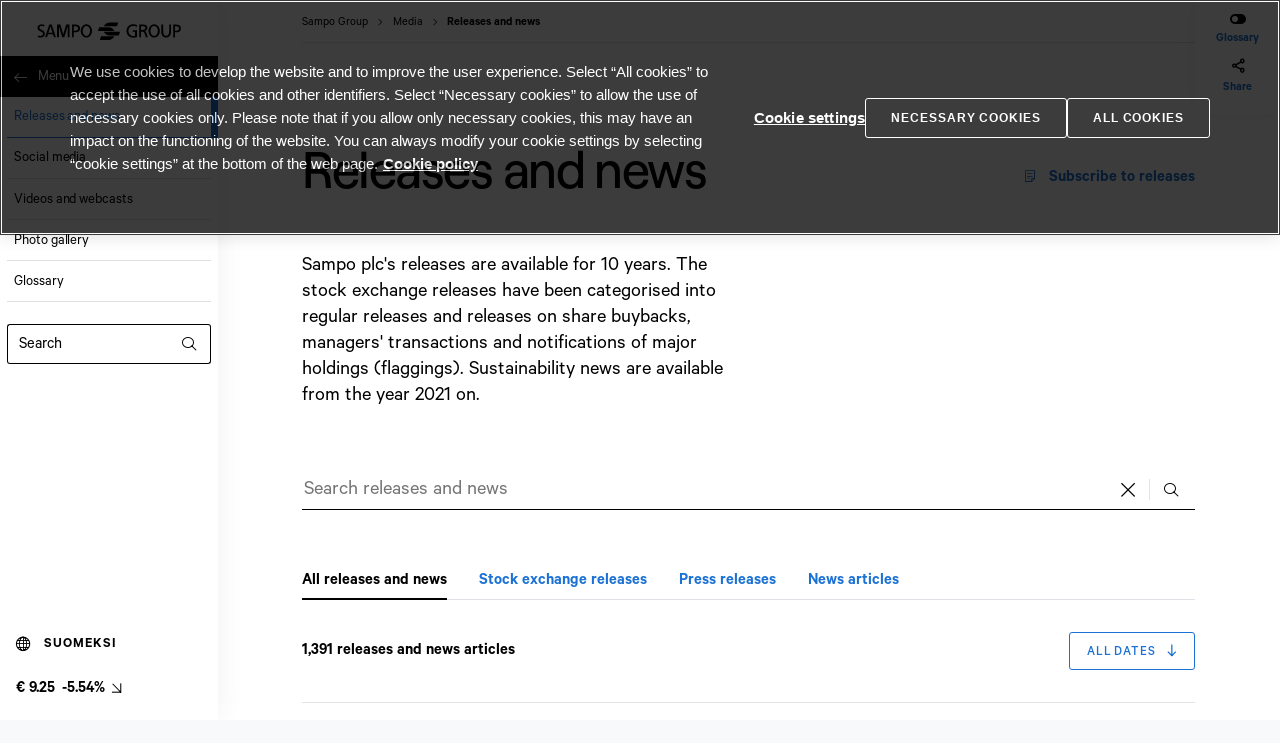

--- FILE ---
content_type: text/html; charset=utf-8
request_url: https://www.sampo.com/media/releases-and-news/
body_size: 24540
content:
<!DOCTYPE html>
<html lang="en">

<head>
    <meta charset="UTF-8">
    <meta name="viewport" content="width=device-width,initial-scale=1">
    <meta http-equiv="X-UA-Compatible" content="ie=edge">
    <link rel="icon" href="/spaview/app.html.spa/32x32-favicon.png" sizes="any">
    <link rel="apple-touch-icon" href="/spaview/app.html.spa/180x180-favicon.png">
    <link rel="manifest" href="/spaview/app.html.spa/manifest.json" crossorigin="use-credentials">
    <meta data-react-helmet="true" name="keywords" content="releases, news"/><meta data-react-helmet="true" name="description" content="Sampo plc&#x27;s releases."/><meta data-react-helmet="true" property="og:url" content="https://www.sampo.com/media/releases-and-news/"/><meta data-react-helmet="true" property="og:type" content="website"/><meta data-react-helmet="true" property="og:title" content="Releases and news | Sampo.com"/><meta data-react-helmet="true" property="og:description" content="Sampo plc&#x27;s releases."/><meta data-react-helmet="true" property="og:image" content="https://www.sampo.com/globalassets/frontpage/images/share/fb-share-image.jpg"/><meta data-react-helmet="true" property="twitter:image" content="https://www.sampo.com/globalassets/frontpage/images/share/twitter-share-image.jpg"/><meta data-react-helmet="true" name="twitter:card" content="summary"/>
    <link data-react-helmet="true" rel="shortcut icon" href="/spaview/app.html.spa/favicon.ico" type="image/x-icon"/><link data-react-helmet="true" rel="canonical" href="https://www.sampo.com/media/releases-and-news/"/>
    <title data-react-helmet="true">Releases and news | Sampo.com</title>
    <script type="text/javascript">var __INITIAL__DATA__ = {status: 'loading' };</script><script type="text/javascript" async defer>__INITIAL__DATA__ = {"location":{"href":"https://www.sampo.com/media/releases-and-news/","hostname":"www.sampo.com","host":"www.sampo.com","origin":"https//www.sampo.com","pathname":"/media/releases-and-news/","protocol":"https","search":""},"path":"/media/releases-and-news/","iContent":{"contentLink":{"id":2056,"workId":0,"guidValue":"2baaf0e1-1af9-4f3c-a071-72cb2fa6235f","url":"https://www.sampo.com/media/releases-and-news/"},"name":"Releases and news","language":{"link":"https://www.sampo.com/media/releases-and-news/","displayName":"English","name":"en"},"existingLanguages":[{"link":"https://www.sampo.com/media/releases-and-news/","displayName":"English","name":"en"},{"link":"https://www.sampo.com/fi/media/tiedotteet-ja-uutiset/","displayName":"Finnish","name":"fi"}],"masterLanguage":{"link":"https://www.sampo.com/media/releases-and-news/","displayName":"English","name":"en"},"contentType":["Page","ReleaseSearchPage"],"parentLink":{"id":1933,"workId":0,"guidValue":"6cd70fe6-0e9c-44a1-90ae-a78546f16344","url":"https://www.sampo.com/media/"},"routeSegment":"releases-and-news","url":"https://www.sampo.com/media/releases-and-news/","changed":"2022-11-14T08:31:17Z","created":"2022-11-01T17:26:31Z","startPublish":"2022-11-01T17:30:49Z","saved":"2025-01-27T08:06:19Z","status":"Published","category":{"value":[],"propertyDataType":"PropertyCategory"},"categories":{"value":[{"id":227,"workId":0,"guidValue":"cdd49698-2238-44f1-901c-308762ff9bce","url":"https://www.sampo.com/globalassets/categories/document/web-page/"}],"propertyDataType":"PropertyContentReferenceList"},"contentAreaBackgroundColor":{"value":"","propertyDataType":"PropertyLongString"},"showMoreCount":{"value":10,"propertyDataType":"PropertyNumber"},"newsArticleIcon":{"value":"icon-news","propertyDataType":"PropertyLongString"},"sustainabilityArticleIcon":{"value":"icon-news","propertyDataType":"PropertyLongString"},"pressReleaseArticleIcon":{"value":"icon-press-release","propertyDataType":"PropertyLongString"},"stockReleaseArticleIcon":{"value":"icon-press-release-stock","propertyDataType":"PropertyLongString"},"flaggingNotificationArticleIcon":{"value":"icon-press-release-stock","propertyDataType":"PropertyLongString"},"managersTransactionsIcon":{"value":"icon-press-release-stock","propertyDataType":"PropertyLongString"},"shareBuybackIcon":{"value":"icon-press-release-stock","propertyDataType":"PropertyLongString"},"otherReleaseIcon":{"value":"icon-press-release","propertyDataType":"PropertyLongString"},"mainBodyWidth":{"value":"w50","propertyDataType":"PropertyLongString"},"armpitContentArea":{"propertyDataType":"PropertyContentArea"},"armpitContentAreaLabel":{"value":"","propertyDataType":"PropertyLongString"},"pageImage":{"propertyDataType":"PropertyContentReference"},"metaTitle":{"value":"Releases and news | Sampo.com","propertyDataType":"PropertyLongString"},"disableIndexing":{"propertyDataType":"PropertyBoolean"},"mainBody":{"value":"<h1 class=\"mb-9 mb-sm-10\">Releases and news</h1>\n<p><span class=\"ingress\">Sampo plc's releases are available for 10 years. The stock exchange releases have been categorised into regular releases and releases on share buybacks, managers' transactions and notifications of major holdings (flaggings). Sustainability news are available from the year 2021 on.</span></p>","propertyDataType":"PropertyXhtmlString"},"topCornerLink":{"value":[{"displayOption":"displaymode-size-of-content","contentLink":{"id":2058,"workId":0,"guidValue":"b321f8cd-0e80-462a-a69f-b44e277e0b98"},"inlineBlock":{"contentType":[]}}],"propertyDataType":"PropertyContentArea"},"mainContentArea":{"propertyDataType":"PropertyContentArea"},"keywords":{"value":"releases, news","propertyDataType":"PropertyLongString"},"useShare":{"value":true,"propertyDataType":"PropertyBoolean"},"searchInputPlaceholder":{"value":"Search releases and news","propertyDataType":"PropertyLongString"},"showAllTabText":{"value":"All releases and news","propertyDataType":"PropertyLongString"},"bottomContentArea":{"propertyDataType":"PropertyContentArea"},"stockExchangeReleaseTabText":{"value":"Stock exchange releases","propertyDataType":"PropertyLongString"},"pressReleaseTabText":{"value":"Press releases","propertyDataType":"PropertyLongString"},"newsArticleTabText":{"value":"News articles","propertyDataType":"PropertyLongString"},"shareBuybackFilterText":{"value":"Share buybacks","propertyDataType":"PropertyLongString"},"managersTransactionsFilterText":{"value":"Managers' transactions","propertyDataType":"PropertyLongString"},"flaggingNotificationFilterText":{"value":"Flagging notifications","propertyDataType":"PropertyLongString"},"sustainabilityArticleFilterText":{"value":"","propertyDataType":"PropertyLongString"},"showingText":{"value":"","propertyDataType":"PropertyLongString"},"showingAllText":{"value":"releases and news articles","propertyDataType":"PropertyLongString"},"showingStockText":{"value":"stock exchange releases","propertyDataType":"PropertyLongString"},"showingPressText":{"value":"press releases","propertyDataType":"PropertyLongString"},"showingNewsText":{"value":"news articles","propertyDataType":"PropertyLongString"},"showText":{"value":"Show:","propertyDataType":"PropertyLongString"},"noResultsText":{"value":"No releases or news articles were found.","propertyDataType":"PropertyLongString"},"allDatesText":{"value":"All dates","propertyDataType":"PropertyLongString"},"filterActive":{"value":"Clear filter","propertyDataType":"PropertyLongString"},"wholeYearText":{"value":"Whole year","propertyDataType":"PropertyLongString"},"showMoreButtonText":{"value":"Show more","propertyDataType":"PropertyLongString"},"searchAndNavAriaLabel":{"value":"Release search section","propertyDataType":"PropertyLongString"},"releaseTabsAriaLabel":{"value":"Release list","propertyDataType":"PropertyLongString"},"pageDescription":{"value":"Sampo plc's releases.","propertyDataType":"PropertyLongString"},"useGlossary":{"value":true,"propertyDataType":"PropertyBoolean"},"metaContentType":{"value":"","propertyDataType":"PropertyLongString"},"canonicalUrl":{"value":"","propertyDataType":"PropertyLongString"},"showPageTopNews":{"propertyDataType":"PropertyBoolean"},"jsonLdSchema":{"value":"","propertyDataType":"PropertyLongString"},"updateUrl":{"value":true,"propertyDataType":"PropertyBoolean"},"showPageDate":{"propertyDataType":"PropertyBoolean"},"showMobileShareTicker":{"propertyDataType":"PropertyBoolean"},"shareTickerBackground":{"value":"","propertyDataType":"PropertyLongString"},"overridedUpdateDate":{"propertyDataType":"PropertyDate"}},"contentLink":{"id":2056,"workId":0,"guidValue":"2baaf0e1-1af9-4f3c-a071-72cb2fa6235f","url":"https://www.sampo.com/media/releases-and-news/"},"website":{"name":"prod.sampo.com","id":"a2d43f66-1b12-40b9-9fa4-a390f682b2ca","contentRoots":{"GlobalAssetsRoot":{"id":3,"workId":0,"guidValue":"e56f85d0-e833-4e02-976a-2d11fe4d598c","url":"https://www.sampo.com/globalassets/"},"StartPage":{"id":9,"workId":0,"guidValue":"e8dc50d9-9cd5-49f7-9f3e-e3d0136fb67c","url":"https://www.sampo.com/"},"SettingsRoot":{"id":6,"workId":0,"guidValue":"79611ee5-7ddd-4ac8-b00e-5e8e8d2a57ee","url":"https://www.sampo.com/site-settings/"}},"languages":[{"isMasterLanguage":true,"urlSegment":"en","url":"https://www.sampo.com/","displayName":"English","name":"en"},{"isMasterLanguage":false,"urlSegment":"fi","displayName":"Finnish","name":"fi"}]},"contents":[{"contentLink":{"id":12097,"workId":0,"guidValue":"c62f48db-d141-47e3-bfb7-f4b80cd6f42c","url":"https://www.sampo.com/globalassets/logot-ja-ikonit/sampo_logo_black.svg"},"name":"Sampo_logo_black.svg","language":{"link":"https://www.sampo.com/globalassets/logot-ja-ikonit/sampo_logo_black.svg","displayName":"Invariant Language (Invariant Country)","name":""},"existingLanguages":[],"contentType":["Image","Media","VectorImageMediaData"],"parentLink":{"id":9137,"workId":0,"guidValue":"981f7dc8-50ac-4f79-892c-dd01f37bde71","url":"https://www.sampo.com/globalassets/logot-ja-ikonit/"},"routeSegment":"sampo_logo_black.svg","url":"https://www.sampo.com/globalassets/logot-ja-ikonit/sampo_logo_black.svg","changed":"2023-04-04T05:49:37Z","created":"2023-04-04T05:49:37Z","startPublish":"2023-04-04T05:49:37Z","saved":"2023-08-04T08:45:18Z","status":"Published","category":{"value":[],"propertyDataType":"PropertyCategory"},"thumbnail":{"value":{"id":"epi.fx.blob://default/c62f48dbd14147e3bfb7f4b80cd6f42c/a3ef9a48e13048cba629f2d2d50ba56e.svg","url":"https://www.sampo.com/globalassets/logot-ja-ikonit/sampo_logo_black.svg/Thumbnail"},"propertyDataType":"PropertyBlob"},"mimeType":{"value":"image/svg+xml","propertyDataType":"PropertyString"},"categories":{"propertyDataType":"PropertyContentReferenceList"},"cropImage":{"propertyDataType":"PropertyBoolean"},"cropWidth":{"propertyDataType":"PropertyNumber"},"cropHeight":{"propertyDataType":"PropertyNumber"},"cropPosY":{"propertyDataType":"PropertyNumber"},"cropPosX":{"propertyDataType":"PropertyNumber"},"cropMobImage":{"propertyDataType":"PropertyBoolean"},"mobWidth":{"propertyDataType":"PropertyNumber"},"mobHeight":{"propertyDataType":"PropertyNumber"},"mobCropPosY":{"propertyDataType":"PropertyNumber"},"mobCropPosX":{"propertyDataType":"PropertyNumber"},"restrictedSize":{"propertyDataType":"PropertyBoolean"},"use2XImages":{"propertyDataType":"PropertyBoolean"},"width":{"value":216,"propertyDataType":"PropertyNumber"},"height":{"value":28,"propertyDataType":"PropertyNumber"},"altTextFI":{"value":"Sampo Group -logo","propertyDataType":"PropertyLongString"},"altTextEN":{"value":"Sampo Group logo","propertyDataType":"PropertyLongString"},"creditsText":{"value":"","propertyDataType":"PropertyLongString"},"creditsTextFI":{"value":"","propertyDataType":"PropertyLongString"},"descriptionText":{"value":"","propertyDataType":"PropertyLongString"},"descriptionTextFI":{"value":"","propertyDataType":"PropertyLongString"},"ariaDescribedByText":{"value":"","propertyDataType":"PropertyLongString"},"ariaDescribedByTextFI":{"value":"","propertyDataType":"PropertyLongString"},"fileSize":{"value":"8 KB","propertyDataType":"PropertyLongString"}},{"contentLink":{"id":2058,"workId":0,"guidValue":"b321f8cd-0e80-462a-a69f-b44e277e0b98"},"name":"Subscribe link","language":{"displayName":"English","name":"en"},"existingLanguages":[{"displayName":"English","name":"en"},{"displayName":"Finnish","name":"fi"}],"masterLanguage":{"displayName":"English","name":"en"},"contentType":["Block","SampoLinkBlock"],"parentLink":{"id":2057,"workId":0,"guidValue":"eeea45ef-f8eb-439d-910a-86ff965c7cd8","url":"https://www.sampo.com/contentassets/eeea45eff8eb439d910a86ff965c7cd8/"},"changed":"2022-11-01T17:29:02Z","created":"2022-11-01T17:29:02Z","startPublish":"2022-11-01T17:29:02Z","saved":"2023-03-15T07:32:43Z","status":"Published","category":{"value":[],"propertyDataType":"PropertyCategory"},"linkType":{"value":"Icon_link","propertyDataType":"PropertyLongString"},"linkTitle":{"value":"Subscribe to releases","propertyDataType":"PropertyLongString"},"useButtonInContentArea":{"value":false,"propertyDataType":"PropertyBoolean"},"blockLanguage":{"value":"","propertyDataType":"PropertyLongString"},"linkAriaLabel":{"value":"","propertyDataType":"PropertyLongString"},"linkTarget":{"value":"_self","propertyDataType":"PropertyLongString"},"topMargin":{"value":"mt-0","propertyDataType":"PropertyLongString"},"href":{"value":"https://www.sampo.com/subscription/","propertyDataType":"PropertyUrl"},"bottomMargin":{"value":"","propertyDataType":"PropertyLongString"},"documentLinks":{"value":[],"propertyDataType":"PropertyLinkCollection"},"showBorder":{"value":"","propertyDataType":"PropertyLongString"},"iconClass":{"value":"icon-subscribe","propertyDataType":"PropertyLongString"},"iconPosition":{"value":"start","propertyDataType":"PropertyLongString"},"useAsDownload":{"value":false,"propertyDataType":"PropertyBoolean"},"titleHeight":{"propertyDataType":"PropertyFloatNumber"},"documentType":{"value":"","propertyDataType":"PropertyLongString"}},{"contentLink":{"id":2542,"workId":0,"guidValue":"44f5066c-d029-43e6-a45c-0c5e0f1ea7eb"},"name":"Footer - Terms of use","language":{"displayName":"English","name":"en"},"existingLanguages":[{"displayName":"English","name":"en"}],"masterLanguage":{"displayName":"English","name":"en"},"contentType":["Block","SampoLinkBlock"],"parentLink":{"id":2366,"workId":0,"guidValue":"96666e35-11b4-45b1-b23e-1f3e44594963","url":"https://www.sampo.com/contentassets/96666e3511b445b1b23e1f3e44594963/"},"changed":"2022-11-30T08:35:56Z","created":"2022-11-30T08:35:56Z","startPublish":"2022-11-30T08:35:56Z","saved":"2023-03-10T14:25:20Z","status":"Published","category":{"value":[],"propertyDataType":"PropertyCategory"},"linkType":{"value":"Link_footer","propertyDataType":"PropertyLongString"},"linkTitle":{"value":"Terms of use","propertyDataType":"PropertyLongString"},"useButtonInContentArea":{"value":false,"propertyDataType":"PropertyBoolean"},"blockLanguage":{"value":"","propertyDataType":"PropertyLongString"},"linkAriaLabel":{"value":"","propertyDataType":"PropertyLongString"},"linkTarget":{"value":"","propertyDataType":"PropertyLongString"},"topMargin":{"value":"","propertyDataType":"PropertyLongString"},"href":{"value":"https://www.sampo.com/terms-of-use/","propertyDataType":"PropertyUrl"},"bottomMargin":{"value":"","propertyDataType":"PropertyLongString"},"documentLinks":{"value":[],"propertyDataType":"PropertyLinkCollection"},"showBorder":{"value":"","propertyDataType":"PropertyLongString"},"iconClass":{"value":"","propertyDataType":"PropertyLongString"},"iconPosition":{"value":"","propertyDataType":"PropertyLongString"},"useAsDownload":{"value":false,"propertyDataType":"PropertyBoolean"},"titleHeight":{"propertyDataType":"PropertyFloatNumber"},"documentType":{"value":"","propertyDataType":"PropertyLongString"}},{"contentLink":{"id":2546,"workId":0,"guidValue":"5b07c3c9-1ec8-4921-87cf-4981a5070196"},"name":"Footer - Cookie policy","language":{"displayName":"English","name":"en"},"existingLanguages":[{"displayName":"English","name":"en"}],"masterLanguage":{"displayName":"English","name":"en"},"contentType":["Block","SampoLinkBlock"],"parentLink":{"id":2366,"workId":0,"guidValue":"96666e35-11b4-45b1-b23e-1f3e44594963","url":"https://www.sampo.com/contentassets/96666e3511b445b1b23e1f3e44594963/"},"changed":"2022-11-30T08:37:34Z","created":"2022-11-30T08:37:34Z","startPublish":"2022-11-30T08:37:34Z","saved":"2023-03-10T14:25:46Z","status":"Published","category":{"value":[],"propertyDataType":"PropertyCategory"},"linkType":{"value":"Link_footer","propertyDataType":"PropertyLongString"},"linkTitle":{"value":"Cookie policy","propertyDataType":"PropertyLongString"},"useButtonInContentArea":{"value":false,"propertyDataType":"PropertyBoolean"},"blockLanguage":{"value":"","propertyDataType":"PropertyLongString"},"linkAriaLabel":{"value":"","propertyDataType":"PropertyLongString"},"linkTarget":{"value":"","propertyDataType":"PropertyLongString"},"topMargin":{"value":"","propertyDataType":"PropertyLongString"},"href":{"value":"https://www.sampo.com/cookie-policy/","propertyDataType":"PropertyUrl"},"bottomMargin":{"value":"","propertyDataType":"PropertyLongString"},"documentLinks":{"value":[],"propertyDataType":"PropertyLinkCollection"},"showBorder":{"value":"","propertyDataType":"PropertyLongString"},"iconClass":{"value":"","propertyDataType":"PropertyLongString"},"iconPosition":{"value":"","propertyDataType":"PropertyLongString"},"useAsDownload":{"value":false,"propertyDataType":"PropertyBoolean"},"titleHeight":{"propertyDataType":"PropertyFloatNumber"},"documentType":{"value":"","propertyDataType":"PropertyLongString"}},{"contentLink":{"id":13106,"workId":0,"guidValue":"757adbec-f1f3-43df-b1f6-e65fa66c9ec8"},"name":"Footer - Cookie settings","language":{"displayName":"English","name":"en"},"existingLanguages":[{"displayName":"English","name":"en"}],"masterLanguage":{"displayName":"English","name":"en"},"contentType":["Block","OnetrustCookieSettingsBtnBlock"],"parentLink":{"id":2366,"workId":0,"guidValue":"96666e35-11b4-45b1-b23e-1f3e44594963","url":"https://www.sampo.com/contentassets/96666e3511b445b1b23e1f3e44594963/"},"changed":"2023-04-27T05:47:57Z","created":"2023-04-27T05:47:57Z","startPublish":"2023-04-27T05:47:57Z","saved":"2023-05-18T08:28:59Z","status":"Published","category":{"value":[],"propertyDataType":"PropertyCategory"},"categories":{"propertyDataType":"PropertyContentReferenceList"},"backgroundColor":{"value":"#00000000","propertyDataType":"PropertyLongString"},"onetrustCookieSettingsBtnText":{"value":"Cookie settings","propertyDataType":"PropertyLongString"},"buttonUnvisible":{"value":false,"propertyDataType":"PropertyBoolean"},"fontColor":{"value":"text-black","propertyDataType":"PropertyLongString"},"enableGlossary":{"propertyDataType":"PropertyBoolean"},"buttonType":{"value":"link","propertyDataType":"PropertyLongString"},"useButtonInContentArea":{"value":false,"propertyDataType":"PropertyBoolean"},"blockLanguage":{"value":"","propertyDataType":"PropertyLongString"},"topMargin":{"value":"","propertyDataType":"PropertyLongString"},"bottomMargin":{"value":"","propertyDataType":"PropertyLongString"},"iconClass":{"value":"","propertyDataType":"PropertyLongString"},"iconPosition":{"value":"","propertyDataType":"PropertyLongString"}},{"contentLink":{"id":2543,"workId":0,"guidValue":"ce417307-a389-482e-9a95-c44e4e2491d3"},"name":"Footer - Privacy","language":{"displayName":"English","name":"en"},"existingLanguages":[{"displayName":"English","name":"en"}],"masterLanguage":{"displayName":"English","name":"en"},"contentType":["Block","SampoLinkBlock"],"parentLink":{"id":2366,"workId":0,"guidValue":"96666e35-11b4-45b1-b23e-1f3e44594963","url":"https://www.sampo.com/contentassets/96666e3511b445b1b23e1f3e44594963/"},"changed":"2022-11-30T08:36:21Z","created":"2022-11-30T08:36:21Z","startPublish":"2022-11-30T08:36:21Z","saved":"2023-03-10T14:26:15Z","status":"Published","category":{"value":[],"propertyDataType":"PropertyCategory"},"linkType":{"value":"Link_footer","propertyDataType":"PropertyLongString"},"linkTitle":{"value":"Privacy","propertyDataType":"PropertyLongString"},"useButtonInContentArea":{"value":false,"propertyDataType":"PropertyBoolean"},"blockLanguage":{"value":"","propertyDataType":"PropertyLongString"},"linkAriaLabel":{"value":"","propertyDataType":"PropertyLongString"},"linkTarget":{"value":"","propertyDataType":"PropertyLongString"},"topMargin":{"value":"","propertyDataType":"PropertyLongString"},"href":{"value":"https://www.sampo.com/privacy/","propertyDataType":"PropertyUrl"},"bottomMargin":{"value":"","propertyDataType":"PropertyLongString"},"documentLinks":{"value":[],"propertyDataType":"PropertyLinkCollection"},"showBorder":{"value":"","propertyDataType":"PropertyLongString"},"iconClass":{"value":"","propertyDataType":"PropertyLongString"},"iconPosition":{"value":"","propertyDataType":"PropertyLongString"},"useAsDownload":{"value":false,"propertyDataType":"PropertyBoolean"},"titleHeight":{"propertyDataType":"PropertyFloatNumber"},"documentType":{"value":"","propertyDataType":"PropertyLongString"}},{"contentLink":{"id":2547,"workId":0,"guidValue":"f94a7443-3466-435f-bb8a-531dce1d4433"},"name":"Footer - Subscribe","language":{"displayName":"English","name":"en"},"existingLanguages":[{"displayName":"English","name":"en"}],"masterLanguage":{"displayName":"English","name":"en"},"contentType":["Block","SampoLinkBlock"],"parentLink":{"id":2366,"workId":0,"guidValue":"96666e35-11b4-45b1-b23e-1f3e44594963","url":"https://www.sampo.com/contentassets/96666e3511b445b1b23e1f3e44594963/"},"changed":"2022-11-30T08:37:58Z","created":"2022-11-30T08:37:58Z","startPublish":"2022-11-30T08:37:58Z","saved":"2023-03-09T07:43:35Z","status":"Published","category":{"value":[],"propertyDataType":"PropertyCategory"},"linkType":{"value":"Link_footer","propertyDataType":"PropertyLongString"},"linkTitle":{"value":"Subscribe","propertyDataType":"PropertyLongString"},"useButtonInContentArea":{"value":false,"propertyDataType":"PropertyBoolean"},"blockLanguage":{"value":"","propertyDataType":"PropertyLongString"},"linkAriaLabel":{"value":"","propertyDataType":"PropertyLongString"},"linkTarget":{"value":"","propertyDataType":"PropertyLongString"},"topMargin":{"value":"","propertyDataType":"PropertyLongString"},"href":{"value":"https://www.sampo.com/subscription/","propertyDataType":"PropertyUrl"},"bottomMargin":{"value":"","propertyDataType":"PropertyLongString"},"documentLinks":{"value":[],"propertyDataType":"PropertyLinkCollection"},"showBorder":{"value":"","propertyDataType":"PropertyLongString"},"iconClass":{"value":"","propertyDataType":"PropertyLongString"},"iconPosition":{"value":"","propertyDataType":"PropertyLongString"},"useAsDownload":{"value":false,"propertyDataType":"PropertyBoolean"},"titleHeight":{"propertyDataType":"PropertyFloatNumber"},"documentType":{"value":"","propertyDataType":"PropertyLongString"}},{"contentLink":{"id":2545,"workId":0,"guidValue":"45394b55-5a17-4b38-88da-98e3c34b87df"},"name":"Footer - Accessibility","language":{"displayName":"English","name":"en"},"existingLanguages":[{"displayName":"English","name":"en"}],"masterLanguage":{"displayName":"English","name":"en"},"contentType":["Block","SampoLinkBlock"],"parentLink":{"id":2366,"workId":0,"guidValue":"96666e35-11b4-45b1-b23e-1f3e44594963","url":"https://www.sampo.com/contentassets/96666e3511b445b1b23e1f3e44594963/"},"changed":"2022-11-30T08:37:10Z","created":"2022-11-30T08:37:10Z","startPublish":"2022-11-30T08:37:10Z","saved":"2023-03-10T14:27:59Z","status":"Published","category":{"value":[],"propertyDataType":"PropertyCategory"},"linkType":{"value":"Link_footer","propertyDataType":"PropertyLongString"},"linkTitle":{"value":"Accessibility","propertyDataType":"PropertyLongString"},"useButtonInContentArea":{"value":false,"propertyDataType":"PropertyBoolean"},"blockLanguage":{"value":"","propertyDataType":"PropertyLongString"},"linkAriaLabel":{"value":"","propertyDataType":"PropertyLongString"},"linkTarget":{"value":"","propertyDataType":"PropertyLongString"},"topMargin":{"value":"","propertyDataType":"PropertyLongString"},"href":{"value":"https://www.sampo.com/accessibility/","propertyDataType":"PropertyUrl"},"bottomMargin":{"value":"","propertyDataType":"PropertyLongString"},"documentLinks":{"value":[],"propertyDataType":"PropertyLinkCollection"},"showBorder":{"value":"","propertyDataType":"PropertyLongString"},"iconClass":{"value":"","propertyDataType":"PropertyLongString"},"iconPosition":{"value":"","propertyDataType":"PropertyLongString"},"useAsDownload":{"value":false,"propertyDataType":"PropertyBoolean"},"titleHeight":{"propertyDataType":"PropertyFloatNumber"},"documentType":{"value":"","propertyDataType":"PropertyLongString"}},{"contentLink":{"id":2548,"workId":0,"guidValue":"3cdd9b07-fcf0-41b1-b942-c21a4d621248"},"name":"Footer - Sitemap","language":{"displayName":"English","name":"en"},"existingLanguages":[{"displayName":"English","name":"en"}],"masterLanguage":{"displayName":"English","name":"en"},"contentType":["Block","SampoLinkBlock"],"parentLink":{"id":2366,"workId":0,"guidValue":"96666e35-11b4-45b1-b23e-1f3e44594963","url":"https://www.sampo.com/contentassets/96666e3511b445b1b23e1f3e44594963/"},"changed":"2022-11-30T08:38:35Z","created":"2022-11-30T08:38:35Z","startPublish":"2022-11-30T08:38:35Z","saved":"2023-02-28T15:19:38Z","status":"Published","category":{"value":[],"propertyDataType":"PropertyCategory"},"linkType":{"value":"Link_footer","propertyDataType":"PropertyLongString"},"linkTitle":{"value":"Sitemap","propertyDataType":"PropertyLongString"},"useButtonInContentArea":{"value":false,"propertyDataType":"PropertyBoolean"},"blockLanguage":{"value":"","propertyDataType":"PropertyLongString"},"linkAriaLabel":{"value":"","propertyDataType":"PropertyLongString"},"linkTarget":{"value":"","propertyDataType":"PropertyLongString"},"topMargin":{"value":"","propertyDataType":"PropertyLongString"},"href":{"value":"https://www.sampo.com/sitemap/","propertyDataType":"PropertyUrl"},"bottomMargin":{"value":"","propertyDataType":"PropertyLongString"},"documentLinks":{"value":[],"propertyDataType":"PropertyLinkCollection"},"showBorder":{"value":"","propertyDataType":"PropertyLongString"},"iconClass":{"value":"","propertyDataType":"PropertyLongString"},"iconPosition":{"value":"","propertyDataType":"PropertyLongString"},"useAsDownload":{"value":false,"propertyDataType":"PropertyBoolean"},"titleHeight":{"propertyDataType":"PropertyFloatNumber"},"documentType":{"value":"","propertyDataType":"PropertyLongString"}}],"contextInfo":"DefaultPage","action":"Index","layoutsettings":{"footerImage":"163","introduction":"Sampo is the leading P&C insurance group in the Nordic region, and the only one present in all Nordic countries, customer segments and products. The Group is also a major operator in the growing digital P&C insurance market in the UK.","companyAddress":"Fabianinkatu 21, 00130 Helsinki, Finland","footerLinks":"<div class=\"epi-contentfragment\">Footer - Terms of use</div><div class=\"epi-contentfragment\">Footer - Cookie policy</div><div class=\"epi-contentfragment\">Footer - Cookie settings</div><div class=\"epi-contentfragment\">Footer - Privacy</div>","footerLinksRight":"<div class=\"epi-contentfragment\">Footer - Subscribe</div><div class=\"epi-contentfragment\">Footer - Accessibility</div><div class=\"epi-contentfragment\">Footer - Sitemap</div>","socialLinks":[{"attributes":{"title":"Twitter","target":"_blank","href":"https://twitter.com/Sampo_plc"},"text":"Twitter","href":"https://twitter.com/Sampo_plc","target":"_blank","title":"Twitter","referencedPermanentLinkIds":[]},{"attributes":{"title":"Instagram","target":"_blank","href":"https://www.instagram.com/sampo_oyj/"},"text":"Instagram","href":"https://www.instagram.com/sampo_oyj/","target":"_blank","title":"Instagram","referencedPermanentLinkIds":[]},{"attributes":{"title":"LinkedIn","target":"_blank","href":"http://www.linkedin.com/company/sampo-plc"},"text":"LinkedIn","href":"http://www.linkedin.com/company/sampo-plc","target":"_blank","title":"LinkedIn","referencedPermanentLinkIds":[]}],"footerCopyrightText":"Sampo plc","contactUsLink":{"linkType":"Transparent_button","linkTitle":"Contact us","linkTarget":"_self","href":"/link/4d1e103b9fe146c0b1d3d555659b7060.aspx","iconClass":"icon-arrow-right-tail","iconPosition":"end","contentTypeID":8,"property":[{"value":"Transparent_button","type":7,"propertyValueType":"System.String, System.Private.CoreLib, Version=8.0.0.0, Culture=neutral, PublicKeyToken=7cec85d7bea7798e","publicLongString":"Transparent_button","pageLink":"154","locate":{"advanced":{}},"name":"LinkType","propertyDefinitionID":47,"isPropertyData":true,"displayEditUI":true,"fieldOrder":10,"isRequired":true,"isReadOnly":true},{"value":"Contact us","type":7,"propertyValueType":"System.String, System.Private.CoreLib, Version=8.0.0.0, Culture=neutral, PublicKeyToken=7cec85d7bea7798e","publicLongString":"Contact us","pageLink":"154","locate":{"advanced":{}},"name":"LinkTitle","propertyDefinitionID":48,"isPropertyData":true,"isLanguageSpecific":true,"displayEditUI":true,"fieldOrder":20,"isRequired":true,"isReadOnly":true},{"propertyValueType":"System.Nullable`1[[System.Boolean, System.Private.CoreLib, Version=8.0.0.0, Culture=neutral, PublicKeyToken=7cec85d7bea7798e]], System.Private.CoreLib, Version=8.0.0.0, Culture=neutral, PublicKeyToken=7cec85d7bea7798e","locate":{"advanced":{}},"name":"UseButtonInContentArea","propertyDefinitionID":55,"isPropertyData":true,"displayEditUI":true,"ownerTab":100,"fieldOrder":20,"isNull":true,"isReadOnly":true},{"isNull":true,"type":7,"propertyValueType":"System.String, System.Private.CoreLib, Version=8.0.0.0, Culture=neutral, PublicKeyToken=7cec85d7bea7798e","pageLink":"154","locate":{"advanced":{}},"name":"BlockLanguage","propertyDefinitionID":1758,"isPropertyData":true,"isLanguageSpecific":true,"displayEditUI":true,"ownerTab":1,"fieldOrder":20,"isReadOnly":true},{"isNull":true,"type":7,"propertyValueType":"System.String, System.Private.CoreLib, Version=8.0.0.0, Culture=neutral, PublicKeyToken=7cec85d7bea7798e","pageLink":"154","locate":{"advanced":{}},"name":"LinkAriaLabel","propertyDefinitionID":1910,"isPropertyData":true,"isLanguageSpecific":true,"displayEditUI":true,"fieldOrder":25,"isReadOnly":true},{"value":"_self","type":7,"propertyValueType":"System.String, System.Private.CoreLib, Version=8.0.0.0, Culture=neutral, PublicKeyToken=7cec85d7bea7798e","publicLongString":"_self","pageLink":"154","locate":{"advanced":{}},"name":"LinkTarget","propertyDefinitionID":49,"isPropertyData":true,"displayEditUI":true,"fieldOrder":30,"isReadOnly":true},{"isNull":true,"type":7,"propertyValueType":"System.String, System.Private.CoreLib, Version=8.0.0.0, Culture=neutral, PublicKeyToken=7cec85d7bea7798e","pageLink":"154","locate":{"advanced":{}},"name":"TopMargin","propertyDefinitionID":56,"isPropertyData":true,"displayEditUI":true,"ownerTab":100,"fieldOrder":30,"isReadOnly":true},{"value":"/contact-us/","url":"/contact-us/","propertyValueType":"EPiServer.Url, EPiServer, Version=12.22.9.0, Culture=neutral, PublicKeyToken=8fe83dea738b45b7","referencedPermanentLinkIds":["4d1e103b-9fe1-46c0-b1d3-d555659b7060"],"linkEditorType":130,"maxLength":255,"publicString":"/link/4d1e103b9fe146c0b1d3d555659b7060.aspx","type":6,"locate":{"advanced":{}},"name":"Href","propertyDefinitionID":50,"isPropertyData":true,"isLanguageSpecific":true,"displayEditUI":true,"fieldOrder":40,"isReadOnly":true},{"isNull":true,"type":7,"propertyValueType":"System.String, System.Private.CoreLib, Version=8.0.0.0, Culture=neutral, PublicKeyToken=7cec85d7bea7798e","pageLink":"154","locate":{"advanced":{}},"name":"BottomMargin","propertyDefinitionID":57,"isPropertyData":true,"displayEditUI":true,"ownerTab":100,"fieldOrder":40,"isReadOnly":true},[],{"isNull":true,"type":7,"propertyValueType":"System.String, System.Private.CoreLib, Version=8.0.0.0, Culture=neutral, PublicKeyToken=7cec85d7bea7798e","pageLink":"154","locate":{"advanced":{}},"name":"ShowBorder","propertyDefinitionID":58,"isPropertyData":true,"displayEditUI":true,"ownerTab":100,"fieldOrder":50,"isReadOnly":true},{"value":"icon-arrow-right-tail","type":7,"propertyValueType":"System.String, System.Private.CoreLib, Version=8.0.0.0, Culture=neutral, PublicKeyToken=7cec85d7bea7798e","publicLongString":"icon-arrow-right-tail","pageLink":"154","locate":{"advanced":{}},"name":"IconClass","propertyDefinitionID":52,"isPropertyData":true,"displayEditUI":true,"fieldOrder":60,"isReadOnly":true},{"value":"end","type":7,"propertyValueType":"System.String, System.Private.CoreLib, Version=8.0.0.0, Culture=neutral, PublicKeyToken=7cec85d7bea7798e","publicLongString":"end","pageLink":"154","locate":{"advanced":{}},"name":"IconPosition","propertyDefinitionID":53,"isPropertyData":true,"displayEditUI":true,"fieldOrder":70,"isReadOnly":true},{"propertyValueType":"System.Nullable`1[[System.Boolean, System.Private.CoreLib, Version=8.0.0.0, Culture=neutral, PublicKeyToken=7cec85d7bea7798e]], System.Private.CoreLib, Version=8.0.0.0, Culture=neutral, PublicKeyToken=7cec85d7bea7798e","locate":{"advanced":{}},"name":"UseAsDownload","propertyDefinitionID":54,"isPropertyData":true,"displayEditUI":true,"fieldOrder":80,"isNull":true,"isReadOnly":true},{"type":2,"propertyValueType":"System.Nullable`1[[System.Double, System.Private.CoreLib, Version=8.0.0.0, Culture=neutral, PublicKeyToken=7cec85d7bea7798e]], System.Private.CoreLib, Version=8.0.0.0, Culture=neutral, PublicKeyToken=7cec85d7bea7798e","locate":{"advanced":{}},"name":"TitleHeight","propertyDefinitionID":1506,"isPropertyData":true,"displayEditUI":true,"fieldOrder":90,"isNull":true,"isReadOnly":true},{"isNull":true,"type":7,"propertyValueType":"System.String, System.Private.CoreLib, Version=8.0.0.0, Culture=neutral, PublicKeyToken=7cec85d7bea7798e","pageLink":"154","locate":{"advanced":{}},"name":"DocumentType","propertyDefinitionID":1526,"isPropertyData":true,"isLanguageSpecific":true,"displayEditUI":true,"fieldOrder":90,"isReadOnly":true}],"isReadOnly":true},"mainMenu":"<div class=\"epi-contentfragment\">Group</div><div class=\"epi-contentfragment\">Investors</div><div class=\"epi-contentfragment\">Sustainability</div><div class=\"epi-contentfragment\">Governance</div><div class=\"epi-contentfragment\">Media</div><div class=\"epi-contentfragment\">Contact us</div>","navLevelsMobile":2,"stockPriceUpdateInterval":300,"stockTickerAccessibilityName":"Latest share price, link to share monitor","shareTickerHref":"/link/58c025b8271546a49d1d74c19a813cc5.aspx","siteLogo":"12097","logoAccessibilityHint":"Sampo Group, to the frontpage","logoHeight":75,"companyDesc":"Safety and value through \nunderstanding risks.","bannerText":"<p><span class=\"small-bold\">Latest news</span><em class=\"icon-rate-up\"><span class=\"visually-hidden\">rate up</span></em><a href=\"/link/fb7c918aa0a148f899c51ce5a9787c34.aspx\"><span class=\"small\">The financial statement release for 2025 will be published on 5 February 2026</span></a></p>","campaignImage":"12116","campaignImageAdditionalAspectRatio":true,"campaignHeader":"Testikampanja","campaignText":"<p>Sampo plc was listed on the Helsinki Stock Exchange (Nasdaq Helsinki) in 1988. The group companies have insurance operations in Finland, Sweden, Norway, Denmark, Estonia, Lithuania, Latvia and the United Kingdom.&nbsp;</p>","bottomCTAPadding":"pb-7","buttonCTATitle":"Testilinkki ulos","buttonCTAHref":"http://www.sampo.com/","campaignBannedHours":1,"excludedNodes":"H1\nH2\nH3\nH4\nA\nA span\nBUTTON\nBUTTON span\nINPUT \n.ingress\n.ingress-ceo","toGlossaryPage":"View glossary","glossaryPageUrl":"/media/glossary/","facebookShareImage":"12689","twitterShareImage":"12688","highchartsDefaultColors":["#222836","#1e416c","#396b9d","#d9e3ee","#e8af48","#f9d252","#e0dacf"],"onetrustScriptSource":"https://cdn.cookielaw.org/scripttemplates/otSDKStub.js","onetrustDataDomainId":"332e0aa3-f6d3-49ab-a53a-1cbf1848609d","googleMapsKey":"AIzaSyDvdIFUJ0qzYezbwwbNOTVCCrU6oD2SwfM","modularFinanceScriptSource":"https://widget.datablocks.se/api/rose","releaseSearchPageUrl":"/media/releases-and-news/","existingLanguages":["en","fi"],"language":"en","masterLanguage":"en","contentAssetsID":"96666e35-11b4-45b1-b23e-1f3e44594963","status":4,"startPublish":"2022-09-26T16:11:11+03:00","category":[],"name":"Layout Settings","contentLink":"154","parentLink":"151","contentGuid":"875b57d8-7a6a-41a9-8b1c-0b2fb6fe8ff5","created":"2022-09-26T16:11:11+03:00","createdBy":"","changed":"2026-01-15T10:45:46+02:00","changedBy":"hagggelm","saved":"2026-01-15T10:45:46+02:00","contentTypeID":36,"property":[{"boolean":false,"value":false,"propertyValueType":"System.Nullable`1[[System.Boolean, System.Private.CoreLib, Version=8.0.0.0, Culture=neutral, PublicKeyToken=7cec85d7bea7798e]], System.Private.CoreLib, Version=8.0.0.0, Culture=neutral, PublicKeyToken=7cec85d7bea7798e","locate":{"advanced":{}},"name":"ShowCampaignLayer","propertyDefinitionID":304,"isPropertyData":true,"isLanguageSpecific":true,"displayEditUI":true,"ownerTab":112,"fieldOrder":5,"isReadOnly":true},{"boolean":true,"value":true,"propertyValueType":"System.Nullable`1[[System.Boolean, System.Private.CoreLib, Version=8.0.0.0, Culture=neutral, PublicKeyToken=7cec85d7bea7798e]], System.Private.CoreLib, Version=8.0.0.0, Culture=neutral, PublicKeyToken=7cec85d7bea7798e","locate":{"advanced":{}},"name":"CampaignImageAdditionalAspectRatio","propertyDefinitionID":1490,"isPropertyData":true,"isLanguageSpecific":true,"displayEditUI":true,"ownerTab":112,"fieldOrder":5,"isReadOnly":true},{"contentLink":"163","id":163,"guidValue":"a5d96a11-a2f5-4b49-9085-b29729f70455","value":"163","type":11,"propertyValueType":"EPiServer.Core.ContentReference, EPiServer, Version=12.22.9.0, Culture=neutral, PublicKeyToken=8fe83dea738b45b7","locate":{"advanced":{}},"name":"FooterImage","propertyDefinitionID":288,"isPropertyData":true,"displayEditUI":true,"ownerTab":109,"fieldOrder":10,"isReadOnly":true},{"publicContentArea":"<div class=\"epi-contentfragment\">Group</div><div class=\"epi-contentfragment\">Investors</div><div class=\"epi-contentfragment\">Sustainability</div><div class=\"epi-contentfragment\">Governance</div><div class=\"epi-contentfragment\">Media</div><div class=\"epi-contentfragment\">Contact us</div>","propertyValueType":"EPiServer.Core.ContentArea, EPiServer, Version=12.22.9.0, Culture=neutral, PublicKeyToken=8fe83dea738b45b7","value":"<div class=\"epi-contentfragment\">Group</div><div class=\"epi-contentfragment\">Investors</div><div class=\"epi-contentfragment\">Sustainability</div><div class=\"epi-contentfragment\">Governance</div><div class=\"epi-contentfragment\">Media</div><div class=\"epi-contentfragment\">Contact us</div>","referencedPermanentLinkIds":["ff03b5df-287e-4be8-bea3-89425d995953","844b9414-a5b8-40bc-98fc-b926d47c582f","2c310801-bf06-4c3a-bb01-c957cccdc2e3","c2fd293a-4b16-4f0a-8953-03fe5c31e95a","6cd70fe6-0e9c-44a1-90ae-a78546f16344","4d1e103b-9fe1-46c0-b1d3-d555659b7060"],"type":7,"publicLongString":"<div class=\"epi-contentfragment\" contenteditable=\"false\" data-classid=\"36f4349b-8093-492b-b616-05d8964e4c89\" data-contentgroup=\"\" data-contentguid=\"ff03b5df-287e-4be8-bea3-89425d995953\" data-contentlink=\"1338\" data-contentname=\"Group\">Group</div><div class=\"epi-contentfragment\" contenteditable=\"false\" data-classid=\"36f4349b-8093-492b-b616-05d8964e4c89\" data-contentgroup=\"\" data-contentguid=\"844b9414-a5b8-40bc-98fc-b926d47c582f\" data-contentlink=\"1164\" data-contentname=\"Investors\">Investors</div><div class=\"epi-contentfragment\" contenteditable=\"false\" data-classid=\"36f4349b-8093-492b-b616-05d8964e4c89\" data-contentgroup=\"\" data-contentguid=\"2c310801-bf06-4c3a-bb01-c957cccdc2e3\" data-contentlink=\"1761\" data-contentname=\"Sustainability\">Sustainability</div><div class=\"epi-contentfragment\" contenteditable=\"false\" data-classid=\"36f4349b-8093-492b-b616-05d8964e4c89\" data-contentgroup=\"\" data-contentguid=\"c2fd293a-4b16-4f0a-8953-03fe5c31e95a\" data-contentlink=\"1847\" data-contentname=\"Governance\">Governance</div><div class=\"epi-contentfragment\" contenteditable=\"false\" data-classid=\"36f4349b-8093-492b-b616-05d8964e4c89\" data-contentgroup=\"\" data-contentguid=\"6cd70fe6-0e9c-44a1-90ae-a78546f16344\" data-contentlink=\"1933\" data-contentname=\"Media\">Media</div><div class=\"epi-contentfragment\" contenteditable=\"false\" data-classid=\"36f4349b-8093-492b-b616-05d8964e4c89\" data-contentgroup=\"\" data-contentguid=\"4d1e103b-9fe1-46c0-b1d3-d555659b7060\" data-contentlink=\"7736\" data-contentname=\"Contact us\">Contact us</div>","pageLink":"154","locate":{"advanced":{}},"name":"MainMenu","propertyDefinitionID":295,"isPropertyData":true,"isLanguageSpecific":true,"displayEditUI":true,"ownerTab":110,"fieldOrder":10,"isReadOnly":true},{"contentLink":"12097","id":12097,"guidValue":"c62f48db-d141-47e3-bfb7-f4b80cd6f42c","value":"12097","type":11,"propertyValueType":"EPiServer.Core.ContentReference, EPiServer, Version=12.22.9.0, Culture=neutral, PublicKeyToken=8fe83dea738b45b7","locate":{"advanced":{}},"name":"SiteLogo","propertyDefinitionID":297,"isPropertyData":true,"displayEditUI":true,"ownerTab":111,"fieldOrder":10,"isReadOnly":true},{"contentLink":"12116","id":12116,"guidValue":"b28ddd11-33f8-42c5-b3a0-92d94eb0fd3b","value":"12116","type":11,"propertyValueType":"EPiServer.Core.ContentReference, EPiServer, Version=12.22.9.0, Culture=neutral, PublicKeyToken=8fe83dea738b45b7","locate":{"advanced":{}},"name":"CampaignImage","propertyDefinitionID":305,"isPropertyData":true,"isLanguageSpecific":true,"displayEditUI":true,"ownerTab":112,"fieldOrder":10,"isReadOnly":true},{"value":"H1\nH2\nH3\nH4\nA\nA span\nBUTTON\nBUTTON span\nINPUT \n.ingress\n.ingress-ceo","type":7,"propertyValueType":"System.String, System.Private.CoreLib, Version=8.0.0.0, Culture=neutral, PublicKeyToken=7cec85d7bea7798e","publicLongString":"H1\nH2\nH3\nH4\nA\nA span\nBUTTON\nBUTTON span\nINPUT \n.ingress\n.ingress-ceo","pageLink":"154","locate":{"advanced":{}},"name":"ExcludedNodes","propertyDefinitionID":964,"isPropertyData":true,"isLanguageSpecific":true,"displayEditUI":true,"ownerTab":121,"fieldOrder":10,"isReadOnly":true},{"contentLink":"12689","id":12689,"guidValue":"4efcfb4c-6d9d-4a6c-83aa-f9be5285033a","value":"12689","type":11,"propertyValueType":"EPiServer.Core.ContentReference, EPiServer, Version=12.22.9.0, Culture=neutral, PublicKeyToken=8fe83dea738b45b7","locate":{"advanced":{}},"name":"FacebookShareImage","propertyDefinitionID":1391,"isPropertyData":true,"displayEditUI":true,"ownerTab":129,"fieldOrder":10,"isReadOnly":true},{"value":"https://cdn.cookielaw.org/scripttemplates/otSDKStub.js","type":7,"propertyValueType":"System.String, System.Private.CoreLib, Version=8.0.0.0, Culture=neutral, PublicKeyToken=7cec85d7bea7798e","publicLongString":"https://cdn.cookielaw.org/scripttemplates/otSDKStub.js","pageLink":"154","locate":{"advanced":{}},"name":"OnetrustScriptSource","propertyDefinitionID":1666,"isPropertyData":true,"displayEditUI":true,"ownerTab":113,"fieldOrder":10,"isReadOnly":true},{"value":"Sampo Group, to the frontpage","type":7,"propertyValueType":"System.String, System.Private.CoreLib, Version=8.0.0.0, Culture=neutral, PublicKeyToken=7cec85d7bea7798e","publicLongString":"Sampo Group, to the frontpage","pageLink":"154","locate":{"advanced":{}},"name":"LogoAccessibilityHint","propertyDefinitionID":1056,"isPropertyData":true,"isLanguageSpecific":true,"displayEditUI":true,"ownerTab":111,"fieldOrder":12,"isReadOnly":true},{"number":75,"value":75,"type":1,"propertyValueType":"System.Nullable`1[[System.Int32, System.Private.CoreLib, Version=8.0.0.0, Culture=neutral, PublicKeyToken=7cec85d7bea7798e]], System.Private.CoreLib, Version=8.0.0.0, Culture=neutral, PublicKeyToken=7cec85d7bea7798e","locate":{"advanced":{}},"name":"LogoHeight","propertyDefinitionID":298,"isPropertyData":true,"displayEditUI":true,"ownerTab":111,"fieldOrder":15,"isReadOnly":true},{"isNull":true,"type":7,"propertyValueType":"System.String, System.Private.CoreLib, Version=8.0.0.0, Culture=neutral, PublicKeyToken=7cec85d7bea7798e","pageLink":"154","locate":{"advanced":{}},"name":"CampaignImageBackgroundColor","propertyDefinitionID":1489,"isPropertyData":true,"isLanguageSpecific":true,"displayEditUI":true,"ownerTab":112,"fieldOrder":15,"isReadOnly":true},{"value":"View glossary","type":7,"propertyValueType":"System.String, System.Private.CoreLib, Version=8.0.0.0, Culture=neutral, PublicKeyToken=7cec85d7bea7798e","publicLongString":"View glossary","pageLink":"154","locate":{"advanced":{}},"name":"ToGlossaryPage","propertyDefinitionID":1491,"isPropertyData":true,"isLanguageSpecific":true,"displayEditUI":true,"ownerTab":121,"fieldOrder":15,"isReadOnly":true},{"value":"Sampo is the leading P&C insurance group in the Nordic region, and the only one present in all Nordic countries, customer segments and products. The Group is also a major operator in the growing digital P&C insurance market in the UK.","type":7,"propertyValueType":"System.String, System.Private.CoreLib, Version=8.0.0.0, Culture=neutral, PublicKeyToken=7cec85d7bea7798e","publicLongString":"Sampo is the leading P&C insurance group in the Nordic region, and the only one present in all Nordic countries, customer segments and products. The Group is also a major operator in the growing digital P&C insurance market in the UK.","pageLink":"154","locate":{"advanced":{}},"name":"Introduction","propertyDefinitionID":289,"isPropertyData":true,"isLanguageSpecific":true,"displayEditUI":true,"ownerTab":109,"fieldOrder":20,"isReadOnly":true},{"value":"Testikampanja","type":7,"propertyValueType":"System.String, System.Private.CoreLib, Version=8.0.0.0, Culture=neutral, PublicKeyToken=7cec85d7bea7798e","publicLongString":"Testikampanja","pageLink":"154","locate":{"advanced":{}},"name":"CampaignHeader","propertyDefinitionID":306,"isPropertyData":true,"isLanguageSpecific":true,"displayEditUI":true,"ownerTab":112,"fieldOrder":20,"isReadOnly":true},{"number":2,"value":2,"type":1,"propertyValueType":"System.Nullable`1[[System.Int32, System.Private.CoreLib, Version=8.0.0.0, Culture=neutral, PublicKeyToken=7cec85d7bea7798e]], System.Private.CoreLib, Version=8.0.0.0, Culture=neutral, PublicKeyToken=7cec85d7bea7798e","locate":{"advanced":{}},"name":"NavLevelsMobile","propertyDefinitionID":684,"isPropertyData":true,"isLanguageSpecific":true,"displayEditUI":true,"ownerTab":110,"fieldOrder":20,"isRequired":true,"isReadOnly":true},{"value":"Safety and value through \nunderstanding risks.","type":7,"propertyValueType":"System.String, System.Private.CoreLib, Version=8.0.0.0, Culture=neutral, PublicKeyToken=7cec85d7bea7798e","publicLongString":"Safety and value through \nunderstanding risks.","pageLink":"154","locate":{"advanced":{}},"name":"CompanyDesc","propertyDefinitionID":1057,"isPropertyData":true,"isLanguageSpecific":true,"displayEditUI":true,"ownerTab":111,"fieldOrder":20,"isReadOnly":true},{"value":"/media/glossary/","url":"/media/glossary/","propertyValueType":"EPiServer.Url, EPiServer, Version=12.22.9.0, Culture=neutral, PublicKeyToken=8fe83dea738b45b7","referencedPermanentLinkIds":["0ecb7d1e-68d3-4484-a3b8-960e71dc7171"],"linkEditorType":130,"maxLength":255,"publicString":"/link/0ecb7d1e68d34484a3b8960e71dc7171.aspx","type":6,"locate":{"advanced":{}},"name":"GlossaryPageUrl","propertyDefinitionID":1244,"isPropertyData":true,"displayEditUI":true,"ownerTab":121,"fieldOrder":20,"isRequired":true,"isReadOnly":true},{"isNull":true,"type":7,"propertyValueType":"System.String, System.Private.CoreLib, Version=8.0.0.0, Culture=neutral, PublicKeyToken=7cec85d7bea7798e","pageLink":"154","locate":{"advanced":{}},"name":"PressreleaseRegex","propertyDefinitionID":1394,"isPropertyData":true,"displayEditUI":true,"fieldOrder":20,"isReadOnly":true},{"value":"332e0aa3-f6d3-49ab-a53a-1cbf1848609d","type":7,"propertyValueType":"System.String, System.Private.CoreLib, Version=8.0.0.0, Culture=neutral, PublicKeyToken=7cec85d7bea7798e","publicLongString":"332e0aa3-f6d3-49ab-a53a-1cbf1848609d","pageLink":"154","locate":{"advanced":{}},"name":"OnetrustDataDomainId","propertyDefinitionID":1667,"isPropertyData":true,"displayEditUI":true,"ownerTab":113,"fieldOrder":20,"isReadOnly":true},{"value":"Fabianinkatu 21, 00130 Helsinki, Finland","type":7,"propertyValueType":"System.String, System.Private.CoreLib, Version=8.0.0.0, Culture=neutral, PublicKeyToken=7cec85d7bea7798e","publicLongString":"Fabianinkatu 21, 00130 Helsinki, Finland","pageLink":"154","locate":{"advanced":{}},"name":"CompanyAddress","propertyDefinitionID":290,"isPropertyData":true,"isLanguageSpecific":true,"displayEditUI":true,"ownerTab":109,"fieldOrder":30,"isReadOnly":true},{"referencedPermanentLinkIds":["fb7c918a-a0a1-48f8-99c5-1ce5a9787c34"],"xhtmlString":"<p><span class=\"small-bold\">Latest news</span><em class=\"icon-rate-up\"><span class=\"visually-hidden\">rate up</span></em><a href=\"/link/fb7c918aa0a148f899c51ce5a9787c34.aspx\"><span class=\"small\">The financial statement release for 2025 will be published on 5 February 2026</span></a></p>","value":"<p><span class=\"small-bold\">Latest news</span><em class=\"icon-rate-up\"><span class=\"visually-hidden\">rate up</span></em><a href=\"/link/fb7c918aa0a148f899c51ce5a9787c34.aspx\"><span class=\"small\">The financial statement release for 2025 will be published on 5 February 2026</span></a></p>","propertyValueType":"EPiServer.Core.XhtmlString, EPiServer, Version=12.22.9.0, Culture=neutral, PublicKeyToken=8fe83dea738b45b7","type":7,"publicLongString":"<p><span class=\"small-bold\">Latest news</span><em class=\"icon-rate-up\"><span class=\"visually-hidden\">rate up</span></em><a href=\"/EPiServer/CMS/Content/investors/investor-calendar,,2406/?epieditmode=false\"><span class=\"small\">The financial statement release for 2025 will be published on 5 February 2026</span></a></p>","pageLink":"154","locate":{"advanced":{}},"name":"BannerText","propertyDefinitionID":303,"isPropertyData":true,"isLanguageSpecific":true,"displayEditUI":true,"ownerTab":111,"fieldOrder":30,"isReadOnly":true},{"referencedPermanentLinkIds":[],"xhtmlString":"<p>Sampo plc was listed on the Helsinki Stock Exchange (Nasdaq Helsinki) in 1988. The group companies have insurance operations in Finland, Sweden, Norway, Denmark, Estonia, Lithuania, Latvia and the United Kingdom.&nbsp;</p>","value":"<p>Sampo plc was listed on the Helsinki Stock Exchange (Nasdaq Helsinki) in 1988. The group companies have insurance operations in Finland, Sweden, Norway, Denmark, Estonia, Lithuania, Latvia and the United Kingdom.&nbsp;</p>","propertyValueType":"EPiServer.Core.XhtmlString, EPiServer, Version=12.22.9.0, Culture=neutral, PublicKeyToken=8fe83dea738b45b7","type":7,"publicLongString":"<p>Sampo plc was listed on the Helsinki Stock Exchange (Nasdaq Helsinki) in 1988. The group companies have insurance operations in Finland, Sweden, Norway, Denmark, Estonia, Lithuania, Latvia and the United Kingdom.&nbsp;</p>","pageLink":"154","locate":{"advanced":{}},"name":"CampaignText","propertyDefinitionID":307,"isPropertyData":true,"isLanguageSpecific":true,"displayEditUI":true,"ownerTab":112,"fieldOrder":30,"isReadOnly":true},{"number":300,"value":300,"type":1,"propertyValueType":"System.Nullable`1[[System.Int32, System.Private.CoreLib, Version=8.0.0.0, Culture=neutral, PublicKeyToken=7cec85d7bea7798e]], System.Private.CoreLib, Version=8.0.0.0, Culture=neutral, PublicKeyToken=7cec85d7bea7798e","locate":{"advanced":{}},"name":"StockPriceUpdateInterval","propertyDefinitionID":1018,"isPropertyData":true,"displayEditUI":true,"ownerTab":110,"fieldOrder":30,"isRequired":true,"isReadOnly":true},{"contentLink":"12688","id":12688,"guidValue":"265d65b3-c15e-4b57-988d-d8d5ab626dbe","value":"12688","type":11,"propertyValueType":"EPiServer.Core.ContentReference, EPiServer, Version=12.22.9.0, Culture=neutral, PublicKeyToken=8fe83dea738b45b7","locate":{"advanced":{}},"name":"TwitterShareImage","propertyDefinitionID":1393,"isPropertyData":true,"displayEditUI":true,"ownerTab":129,"fieldOrder":30,"isReadOnly":true},{"value":"/media/releases-and-news/","url":"/media/releases-and-news/","propertyValueType":"EPiServer.Url, EPiServer, Version=12.22.9.0, Culture=neutral, PublicKeyToken=8fe83dea738b45b7","referencedPermanentLinkIds":["2baaf0e1-1af9-4f3c-a071-72cb2fa6235f"],"linkEditorType":130,"maxLength":255,"publicString":"/link/2baaf0e11af94f3ca07172cb2fa6235f.aspx","type":6,"locate":{"advanced":{}},"name":"ReleaseSearchPageUrl","propertyDefinitionID":1701,"isPropertyData":true,"isLanguageSpecific":true,"displayEditUI":true,"fieldOrder":30,"isReadOnly":true},{"isNull":true,"type":7,"propertyValueType":"System.String, System.Private.CoreLib, Version=8.0.0.0, Culture=neutral, PublicKeyToken=7cec85d7bea7798e","pageLink":"154","locate":{"advanced":{}},"name":"TrackingScripts","propertyDefinitionID":1885,"isPropertyData":true,"displayEditUI":true,"ownerTab":113,"fieldOrder":30,"isReadOnly":true},{"value":["#222836","#1e416c","#396b9d","#d9e3ee","#e8af48","#f9d252","#e0dacf"],"propertyValueType":"System.Collections.Generic.IList`1[[System.String, System.Private.CoreLib, Version=8.0.0.0, Culture=neutral, PublicKeyToken=7cec85d7bea7798e]], System.Private.CoreLib, Version=8.0.0.0, Culture=neutral, PublicKeyToken=7cec85d7bea7798e","list":["#222836","#1e416c","#396b9d","#d9e3ee","#e8af48","#f9d252","#e0dacf"],"type":13,"locate":{"advanced":{}},"name":"HighchartsDefaultColors","propertyDefinitionID":1940,"isPropertyData":true,"displayEditUI":true,"ownerTab":134,"fieldOrder":30,"isReadOnly":true},{"value":"Latest share price, link to share monitor","type":7,"propertyValueType":"System.String, System.Private.CoreLib, Version=8.0.0.0, Culture=neutral, PublicKeyToken=7cec85d7bea7798e","publicLongString":"Latest share price, link to share monitor","pageLink":"154","locate":{"advanced":{}},"name":"StockTickerAccessibilityName","propertyDefinitionID":1860,"isPropertyData":true,"isLanguageSpecific":true,"displayEditUI":true,"ownerTab":110,"fieldOrder":35,"isReadOnly":true},{"isNull":true,"type":7,"propertyValueType":"System.String, System.Private.CoreLib, Version=8.0.0.0, Culture=neutral, PublicKeyToken=7cec85d7bea7798e","pageLink":"154","locate":{"advanced":{}},"name":"TrackingNoScripts","propertyDefinitionID":1886,"isPropertyData":true,"displayEditUI":true,"ownerTab":113,"fieldOrder":35,"isReadOnly":true},{"value":"pb-7","type":7,"propertyValueType":"System.String, System.Private.CoreLib, Version=8.0.0.0, Culture=neutral, PublicKeyToken=7cec85d7bea7798e","publicLongString":"pb-7","pageLink":"154","locate":{"advanced":{}},"name":"BottomCTAPadding","propertyDefinitionID":960,"isPropertyData":true,"displayEditUI":true,"ownerTab":112,"fieldOrder":40,"isReadOnly":true},{"publicContentArea":"<div class=\"epi-contentfragment\">Footer - Terms of use</div><div class=\"epi-contentfragment\">Footer - Cookie policy</div><div class=\"epi-contentfragment\">Footer - Cookie settings</div><div class=\"epi-contentfragment\">Footer - Privacy</div>","propertyValueType":"EPiServer.Core.ContentArea, EPiServer, Version=12.22.9.0, Culture=neutral, PublicKeyToken=8fe83dea738b45b7","value":"<div class=\"epi-contentfragment\">Footer - Terms of use</div><div class=\"epi-contentfragment\">Footer - Cookie policy</div><div class=\"epi-contentfragment\">Footer - Cookie settings</div><div class=\"epi-contentfragment\">Footer - Privacy</div>","referencedPermanentLinkIds":["44f5066c-d029-43e6-a45c-0c5e0f1ea7eb","5b07c3c9-1ec8-4921-87cf-4981a5070196","757adbec-f1f3-43df-b1f6-e65fa66c9ec8","ce417307-a389-482e-9a95-c44e4e2491d3"],"type":7,"publicLongString":"<div class=\"epi-contentfragment\" contenteditable=\"false\" data-classid=\"36f4349b-8093-492b-b616-05d8964e4c89\" data-contentgroup=\"\" data-contentguid=\"44f5066c-d029-43e6-a45c-0c5e0f1ea7eb\" data-contentlink=\"2542\" data-contentname=\"Footer - Terms of use\">Footer - Terms of use</div><div class=\"epi-contentfragment\" contenteditable=\"false\" data-classid=\"36f4349b-8093-492b-b616-05d8964e4c89\" data-contentgroup=\"\" data-contentguid=\"5b07c3c9-1ec8-4921-87cf-4981a5070196\" data-contentlink=\"2546\" data-contentname=\"Footer - Cookie policy\">Footer - Cookie policy</div><div class=\"epi-contentfragment\" contenteditable=\"false\" data-classid=\"36f4349b-8093-492b-b616-05d8964e4c89\" data-contentgroup=\"\" data-contentguid=\"757adbec-f1f3-43df-b1f6-e65fa66c9ec8\" data-contentlink=\"13106\" data-contentname=\"Footer - Cookie settings\">Footer - Cookie settings</div><div class=\"epi-contentfragment\" contenteditable=\"false\" data-classid=\"36f4349b-8093-492b-b616-05d8964e4c89\" data-contentgroup=\"\" data-contentguid=\"ce417307-a389-482e-9a95-c44e4e2491d3\" data-contentlink=\"2543\" data-contentname=\"Footer - Privacy\">Footer - Privacy</div>","pageLink":"154","locate":{"advanced":{}},"name":"FooterLinks","propertyDefinitionID":1016,"isPropertyData":true,"isLanguageSpecific":true,"displayEditUI":true,"ownerTab":109,"fieldOrder":40,"isReadOnly":true},{"isNull":true,"type":7,"propertyValueType":"System.String, System.Private.CoreLib, Version=8.0.0.0, Culture=neutral, PublicKeyToken=7cec85d7bea7798e","pageLink":"154","locate":{"advanced":{}},"name":"StockIconUp","propertyDefinitionID":1794,"isPropertyData":true,"displayEditUI":true,"ownerTab":110,"fieldOrder":40,"isReadOnly":true},{"isNull":true,"type":7,"propertyValueType":"System.String, System.Private.CoreLib, Version=8.0.0.0, Culture=neutral, PublicKeyToken=7cec85d7bea7798e","pageLink":"154","locate":{"advanced":{}},"name":"StockIconUpLabel","propertyDefinitionID":1861,"isPropertyData":true,"isLanguageSpecific":true,"displayEditUI":true,"ownerTab":110,"fieldOrder":45,"isReadOnly":true},{"publicContentArea":"<div class=\"epi-contentfragment\">Footer - Subscribe</div><div class=\"epi-contentfragment\">Footer - Accessibility</div><div class=\"epi-contentfragment\">Footer - Sitemap</div>","propertyValueType":"EPiServer.Core.ContentArea, EPiServer, Version=12.22.9.0, Culture=neutral, PublicKeyToken=8fe83dea738b45b7","value":"<div class=\"epi-contentfragment\">Footer - Subscribe</div><div class=\"epi-contentfragment\">Footer - Accessibility</div><div class=\"epi-contentfragment\">Footer - Sitemap</div>","referencedPermanentLinkIds":["f94a7443-3466-435f-bb8a-531dce1d4433","45394b55-5a17-4b38-88da-98e3c34b87df","3cdd9b07-fcf0-41b1-b942-c21a4d621248"],"type":7,"publicLongString":"<div class=\"epi-contentfragment\" contenteditable=\"false\" data-classid=\"36f4349b-8093-492b-b616-05d8964e4c89\" data-contentgroup=\"\" data-contentguid=\"f94a7443-3466-435f-bb8a-531dce1d4433\" data-contentlink=\"2547\" data-contentname=\"Footer - Subscribe\">Footer - Subscribe</div><div class=\"epi-contentfragment\" contenteditable=\"false\" data-classid=\"36f4349b-8093-492b-b616-05d8964e4c89\" data-contentgroup=\"\" data-contentguid=\"45394b55-5a17-4b38-88da-98e3c34b87df\" data-contentlink=\"2545\" data-contentname=\"Footer - Accessibility\">Footer - Accessibility</div><div class=\"epi-contentfragment\" contenteditable=\"false\" data-classid=\"36f4349b-8093-492b-b616-05d8964e4c89\" data-contentgroup=\"\" data-contentguid=\"3cdd9b07-fcf0-41b1-b942-c21a4d621248\" data-contentlink=\"2548\" data-contentname=\"Footer - Sitemap\">Footer - Sitemap</div>","pageLink":"154","locate":{"advanced":{}},"name":"FooterLinksRight","propertyDefinitionID":1017,"isPropertyData":true,"isLanguageSpecific":true,"displayEditUI":true,"ownerTab":109,"fieldOrder":46,"isReadOnly":true},[{"attributes":{"title":"Twitter","target":"_blank","href":"https://twitter.com/Sampo_plc"},"text":"Twitter","href":"https://twitter.com/Sampo_plc","target":"_blank","title":"Twitter","referencedPermanentLinkIds":[]},{"attributes":{"title":"Instagram","target":"_blank","href":"https://www.instagram.com/sampo_oyj/"},"text":"Instagram","href":"https://www.instagram.com/sampo_oyj/","target":"_blank","title":"Instagram","referencedPermanentLinkIds":[]},{"attributes":{"title":"LinkedIn","target":"_blank","href":"http://www.linkedin.com/company/sampo-plc"},"text":"LinkedIn","href":"http://www.linkedin.com/company/sampo-plc","target":"_blank","title":"LinkedIn","referencedPermanentLinkIds":[]}],{"isNull":true,"type":7,"propertyValueType":"System.String, System.Private.CoreLib, Version=8.0.0.0, Culture=neutral, PublicKeyToken=7cec85d7bea7798e","pageLink":"154","locate":{"advanced":{}},"name":"StockIconDown","propertyDefinitionID":1795,"isPropertyData":true,"displayEditUI":true,"ownerTab":110,"fieldOrder":50,"isReadOnly":true},{"value":"AIzaSyDvdIFUJ0qzYezbwwbNOTVCCrU6oD2SwfM","type":7,"propertyValueType":"System.String, System.Private.CoreLib, Version=8.0.0.0, Culture=neutral, PublicKeyToken=7cec85d7bea7798e","publicLongString":"AIzaSyDvdIFUJ0qzYezbwwbNOTVCCrU6oD2SwfM","pageLink":"154","locate":{"advanced":{}},"name":"GoogleMapsKey","propertyDefinitionID":1941,"isPropertyData":true,"displayEditUI":true,"ownerTab":113,"fieldOrder":50,"isReadOnly":true},{"isNull":true,"type":7,"propertyValueType":"System.String, System.Private.CoreLib, Version=8.0.0.0, Culture=neutral, PublicKeyToken=7cec85d7bea7798e","pageLink":"154","locate":{"advanced":{}},"name":"StockIconDownLabel","propertyDefinitionID":1862,"isPropertyData":true,"isLanguageSpecific":true,"displayEditUI":true,"ownerTab":110,"fieldOrder":51,"isReadOnly":true},{"isNull":true,"type":7,"propertyValueType":"System.String, System.Private.CoreLib, Version=8.0.0.0, Culture=neutral, PublicKeyToken=7cec85d7bea7798e","pageLink":"154","locate":{"advanced":{}},"name":"ShowStockAccessibilityHint","propertyDefinitionID":1796,"isPropertyData":true,"isLanguageSpecific":true,"displayEditUI":true,"ownerTab":110,"fieldOrder":52,"isReadOnly":true},{"value":"/investors/share/share-monitor/","url":"/investors/share/share-monitor/","propertyValueType":"EPiServer.Url, EPiServer, Version=12.22.9.0, Culture=neutral, PublicKeyToken=8fe83dea738b45b7","referencedPermanentLinkIds":["58c025b8-2715-46a4-9d1d-74c19a813cc5"],"linkEditorType":130,"maxLength":255,"publicString":"/link/58c025b8271546a49d1d74c19a813cc5.aspx","type":6,"locate":{"advanced":{}},"name":"ShareTickerHref","propertyDefinitionID":1848,"isPropertyData":true,"isLanguageSpecific":true,"displayEditUI":true,"ownerTab":110,"fieldOrder":55,"isReadOnly":true},{"value":"Sampo plc","type":7,"propertyValueType":"System.String, System.Private.CoreLib, Version=8.0.0.0, Culture=neutral, PublicKeyToken=7cec85d7bea7798e","publicLongString":"Sampo plc","pageLink":"154","locate":{"advanced":{}},"name":"FooterCopyrightText","propertyDefinitionID":293,"isPropertyData":true,"isLanguageSpecific":true,"displayEditUI":true,"ownerTab":109,"fieldOrder":60,"isReadOnly":true},{"value":"Testilinkki ulos","type":7,"propertyValueType":"System.String, System.Private.CoreLib, Version=8.0.0.0, Culture=neutral, PublicKeyToken=7cec85d7bea7798e","publicLongString":"Testilinkki ulos","pageLink":"154","locate":{"advanced":{}},"name":"ButtonCTATitle","propertyDefinitionID":961,"isPropertyData":true,"isLanguageSpecific":true,"displayEditUI":true,"ownerTab":112,"fieldOrder":60,"isReadOnly":true},{"isNull":true,"type":7,"propertyValueType":"System.String, System.Private.CoreLib, Version=8.0.0.0, Culture=neutral, PublicKeyToken=7cec85d7bea7798e","pageLink":"154","locate":{"advanced":{}},"name":"ShareTickerHrefAccessibilityHint","propertyDefinitionID":1863,"isPropertyData":true,"isLanguageSpecific":true,"displayEditUI":true,"ownerTab":110,"fieldOrder":60,"isReadOnly":true},{"value":"http://www.sampo.com/","url":"http://www.sampo.com/","propertyValueType":"EPiServer.Url, EPiServer, Version=12.22.9.0, Culture=neutral, PublicKeyToken=8fe83dea738b45b7","referencedPermanentLinkIds":[],"linkEditorType":130,"maxLength":255,"publicString":"http://www.sampo.com/","type":6,"locate":{"advanced":{}},"name":"ButtonCTAHref","propertyDefinitionID":962,"isPropertyData":true,"isLanguageSpecific":true,"displayEditUI":true,"ownerTab":112,"fieldOrder":65,"isReadOnly":true},{"block":{"linkType":"Transparent_button","linkTitle":"Contact us","linkTarget":"_self","href":"/link/4d1e103b9fe146c0b1d3d555659b7060.aspx","iconClass":"icon-arrow-right-tail","iconPosition":"end","contentTypeID":8,"property":[{"value":"Transparent_button","type":7,"propertyValueType":"System.String, System.Private.CoreLib, Version=8.0.0.0, Culture=neutral, PublicKeyToken=7cec85d7bea7798e","publicLongString":"Transparent_button","pageLink":"154","locate":{"advanced":{}},"name":"LinkType","propertyDefinitionID":47,"isPropertyData":true,"displayEditUI":true,"fieldOrder":10,"isRequired":true,"isReadOnly":true},{"value":"Contact us","type":7,"propertyValueType":"System.String, System.Private.CoreLib, Version=8.0.0.0, Culture=neutral, PublicKeyToken=7cec85d7bea7798e","publicLongString":"Contact us","pageLink":"154","locate":{"advanced":{}},"name":"LinkTitle","propertyDefinitionID":48,"isPropertyData":true,"isLanguageSpecific":true,"displayEditUI":true,"fieldOrder":20,"isRequired":true,"isReadOnly":true},{"propertyValueType":"System.Nullable`1[[System.Boolean, System.Private.CoreLib, Version=8.0.0.0, Culture=neutral, PublicKeyToken=7cec85d7bea7798e]], System.Private.CoreLib, Version=8.0.0.0, Culture=neutral, PublicKeyToken=7cec85d7bea7798e","locate":{"advanced":{}},"name":"UseButtonInContentArea","propertyDefinitionID":55,"isPropertyData":true,"displayEditUI":true,"ownerTab":100,"fieldOrder":20,"isNull":true,"isReadOnly":true},{"isNull":true,"type":7,"propertyValueType":"System.String, System.Private.CoreLib, Version=8.0.0.0, Culture=neutral, PublicKeyToken=7cec85d7bea7798e","pageLink":"154","locate":{"advanced":{}},"name":"BlockLanguage","propertyDefinitionID":1758,"isPropertyData":true,"isLanguageSpecific":true,"displayEditUI":true,"ownerTab":1,"fieldOrder":20,"isReadOnly":true},{"isNull":true,"type":7,"propertyValueType":"System.String, System.Private.CoreLib, Version=8.0.0.0, Culture=neutral, PublicKeyToken=7cec85d7bea7798e","pageLink":"154","locate":{"advanced":{}},"name":"LinkAriaLabel","propertyDefinitionID":1910,"isPropertyData":true,"isLanguageSpecific":true,"displayEditUI":true,"fieldOrder":25,"isReadOnly":true},{"value":"_self","type":7,"propertyValueType":"System.String, System.Private.CoreLib, Version=8.0.0.0, Culture=neutral, PublicKeyToken=7cec85d7bea7798e","publicLongString":"_self","pageLink":"154","locate":{"advanced":{}},"name":"LinkTarget","propertyDefinitionID":49,"isPropertyData":true,"displayEditUI":true,"fieldOrder":30,"isReadOnly":true},{"isNull":true,"type":7,"propertyValueType":"System.String, System.Private.CoreLib, Version=8.0.0.0, Culture=neutral, PublicKeyToken=7cec85d7bea7798e","pageLink":"154","locate":{"advanced":{}},"name":"TopMargin","propertyDefinitionID":56,"isPropertyData":true,"displayEditUI":true,"ownerTab":100,"fieldOrder":30,"isReadOnly":true},{"value":"/contact-us/","url":"/contact-us/","propertyValueType":"EPiServer.Url, EPiServer, Version=12.22.9.0, Culture=neutral, PublicKeyToken=8fe83dea738b45b7","referencedPermanentLinkIds":["4d1e103b-9fe1-46c0-b1d3-d555659b7060"],"linkEditorType":130,"maxLength":255,"publicString":"/link/4d1e103b9fe146c0b1d3d555659b7060.aspx","type":6,"locate":{"advanced":{}},"name":"Href","propertyDefinitionID":50,"isPropertyData":true,"isLanguageSpecific":true,"displayEditUI":true,"fieldOrder":40,"isReadOnly":true},{"isNull":true,"type":7,"propertyValueType":"System.String, System.Private.CoreLib, Version=8.0.0.0, Culture=neutral, PublicKeyToken=7cec85d7bea7798e","pageLink":"154","locate":{"advanced":{}},"name":"BottomMargin","propertyDefinitionID":57,"isPropertyData":true,"displayEditUI":true,"ownerTab":100,"fieldOrder":40,"isReadOnly":true},[],{"isNull":true,"type":7,"propertyValueType":"System.String, System.Private.CoreLib, Version=8.0.0.0, Culture=neutral, PublicKeyToken=7cec85d7bea7798e","pageLink":"154","locate":{"advanced":{}},"name":"ShowBorder","propertyDefinitionID":58,"isPropertyData":true,"displayEditUI":true,"ownerTab":100,"fieldOrder":50,"isReadOnly":true},{"value":"icon-arrow-right-tail","type":7,"propertyValueType":"System.String, System.Private.CoreLib, Version=8.0.0.0, Culture=neutral, PublicKeyToken=7cec85d7bea7798e","publicLongString":"icon-arrow-right-tail","pageLink":"154","locate":{"advanced":{}},"name":"IconClass","propertyDefinitionID":52,"isPropertyData":true,"displayEditUI":true,"fieldOrder":60,"isReadOnly":true},{"value":"end","type":7,"propertyValueType":"System.String, System.Private.CoreLib, Version=8.0.0.0, Culture=neutral, PublicKeyToken=7cec85d7bea7798e","publicLongString":"end","pageLink":"154","locate":{"advanced":{}},"name":"IconPosition","propertyDefinitionID":53,"isPropertyData":true,"displayEditUI":true,"fieldOrder":70,"isReadOnly":true},{"propertyValueType":"System.Nullable`1[[System.Boolean, System.Private.CoreLib, Version=8.0.0.0, Culture=neutral, PublicKeyToken=7cec85d7bea7798e]], System.Private.CoreLib, Version=8.0.0.0, Culture=neutral, PublicKeyToken=7cec85d7bea7798e","locate":{"advanced":{}},"name":"UseAsDownload","propertyDefinitionID":54,"isPropertyData":true,"displayEditUI":true,"fieldOrder":80,"isNull":true,"isReadOnly":true},{"type":2,"propertyValueType":"System.Nullable`1[[System.Double, System.Private.CoreLib, Version=8.0.0.0, Culture=neutral, PublicKeyToken=7cec85d7bea7798e]], System.Private.CoreLib, Version=8.0.0.0, Culture=neutral, PublicKeyToken=7cec85d7bea7798e","locate":{"advanced":{}},"name":"TitleHeight","propertyDefinitionID":1506,"isPropertyData":true,"displayEditUI":true,"fieldOrder":90,"isNull":true,"isReadOnly":true},{"isNull":true,"type":7,"propertyValueType":"System.String, System.Private.CoreLib, Version=8.0.0.0, Culture=neutral, PublicKeyToken=7cec85d7bea7798e","pageLink":"154","locate":{"advanced":{}},"name":"DocumentType","propertyDefinitionID":1526,"isPropertyData":true,"isLanguageSpecific":true,"displayEditUI":true,"fieldOrder":90,"isReadOnly":true}],"isReadOnly":true},"value":{"linkType":"Transparent_button","linkTitle":"Contact us","linkTarget":"_self","href":"/link/4d1e103b9fe146c0b1d3d555659b7060.aspx","iconClass":"icon-arrow-right-tail","iconPosition":"end","contentTypeID":8,"property":[{"value":"Transparent_button","type":7,"propertyValueType":"System.String, System.Private.CoreLib, Version=8.0.0.0, Culture=neutral, PublicKeyToken=7cec85d7bea7798e","publicLongString":"Transparent_button","pageLink":"154","locate":{"advanced":{}},"name":"LinkType","propertyDefinitionID":47,"isPropertyData":true,"displayEditUI":true,"fieldOrder":10,"isRequired":true,"isReadOnly":true},{"value":"Contact us","type":7,"propertyValueType":"System.String, System.Private.CoreLib, Version=8.0.0.0, Culture=neutral, PublicKeyToken=7cec85d7bea7798e","publicLongString":"Contact us","pageLink":"154","locate":{"advanced":{}},"name":"LinkTitle","propertyDefinitionID":48,"isPropertyData":true,"isLanguageSpecific":true,"displayEditUI":true,"fieldOrder":20,"isRequired":true,"isReadOnly":true},{"propertyValueType":"System.Nullable`1[[System.Boolean, System.Private.CoreLib, Version=8.0.0.0, Culture=neutral, PublicKeyToken=7cec85d7bea7798e]], System.Private.CoreLib, Version=8.0.0.0, Culture=neutral, PublicKeyToken=7cec85d7bea7798e","locate":{"advanced":{}},"name":"UseButtonInContentArea","propertyDefinitionID":55,"isPropertyData":true,"displayEditUI":true,"ownerTab":100,"fieldOrder":20,"isNull":true,"isReadOnly":true},{"isNull":true,"type":7,"propertyValueType":"System.String, System.Private.CoreLib, Version=8.0.0.0, Culture=neutral, PublicKeyToken=7cec85d7bea7798e","pageLink":"154","locate":{"advanced":{}},"name":"BlockLanguage","propertyDefinitionID":1758,"isPropertyData":true,"isLanguageSpecific":true,"displayEditUI":true,"ownerTab":1,"fieldOrder":20,"isReadOnly":true},{"isNull":true,"type":7,"propertyValueType":"System.String, System.Private.CoreLib, Version=8.0.0.0, Culture=neutral, PublicKeyToken=7cec85d7bea7798e","pageLink":"154","locate":{"advanced":{}},"name":"LinkAriaLabel","propertyDefinitionID":1910,"isPropertyData":true,"isLanguageSpecific":true,"displayEditUI":true,"fieldOrder":25,"isReadOnly":true},{"value":"_self","type":7,"propertyValueType":"System.String, System.Private.CoreLib, Version=8.0.0.0, Culture=neutral, PublicKeyToken=7cec85d7bea7798e","publicLongString":"_self","pageLink":"154","locate":{"advanced":{}},"name":"LinkTarget","propertyDefinitionID":49,"isPropertyData":true,"displayEditUI":true,"fieldOrder":30,"isReadOnly":true},{"isNull":true,"type":7,"propertyValueType":"System.String, System.Private.CoreLib, Version=8.0.0.0, Culture=neutral, PublicKeyToken=7cec85d7bea7798e","pageLink":"154","locate":{"advanced":{}},"name":"TopMargin","propertyDefinitionID":56,"isPropertyData":true,"displayEditUI":true,"ownerTab":100,"fieldOrder":30,"isReadOnly":true},{"value":"/contact-us/","url":"/contact-us/","propertyValueType":"EPiServer.Url, EPiServer, Version=12.22.9.0, Culture=neutral, PublicKeyToken=8fe83dea738b45b7","referencedPermanentLinkIds":["4d1e103b-9fe1-46c0-b1d3-d555659b7060"],"linkEditorType":130,"maxLength":255,"publicString":"/link/4d1e103b9fe146c0b1d3d555659b7060.aspx","type":6,"locate":{"advanced":{}},"name":"Href","propertyDefinitionID":50,"isPropertyData":true,"isLanguageSpecific":true,"displayEditUI":true,"fieldOrder":40,"isReadOnly":true},{"isNull":true,"type":7,"propertyValueType":"System.String, System.Private.CoreLib, Version=8.0.0.0, Culture=neutral, PublicKeyToken=7cec85d7bea7798e","pageLink":"154","locate":{"advanced":{}},"name":"BottomMargin","propertyDefinitionID":57,"isPropertyData":true,"displayEditUI":true,"ownerTab":100,"fieldOrder":40,"isReadOnly":true},[],{"isNull":true,"type":7,"propertyValueType":"System.String, System.Private.CoreLib, Version=8.0.0.0, Culture=neutral, PublicKeyToken=7cec85d7bea7798e","pageLink":"154","locate":{"advanced":{}},"name":"ShowBorder","propertyDefinitionID":58,"isPropertyData":true,"displayEditUI":true,"ownerTab":100,"fieldOrder":50,"isReadOnly":true},{"value":"icon-arrow-right-tail","type":7,"propertyValueType":"System.String, System.Private.CoreLib, Version=8.0.0.0, Culture=neutral, PublicKeyToken=7cec85d7bea7798e","publicLongString":"icon-arrow-right-tail","pageLink":"154","locate":{"advanced":{}},"name":"IconClass","propertyDefinitionID":52,"isPropertyData":true,"displayEditUI":true,"fieldOrder":60,"isReadOnly":true},{"value":"end","type":7,"propertyValueType":"System.String, System.Private.CoreLib, Version=8.0.0.0, Culture=neutral, PublicKeyToken=7cec85d7bea7798e","publicLongString":"end","pageLink":"154","locate":{"advanced":{}},"name":"IconPosition","propertyDefinitionID":53,"isPropertyData":true,"displayEditUI":true,"fieldOrder":70,"isReadOnly":true},{"propertyValueType":"System.Nullable`1[[System.Boolean, System.Private.CoreLib, Version=8.0.0.0, Culture=neutral, PublicKeyToken=7cec85d7bea7798e]], System.Private.CoreLib, Version=8.0.0.0, Culture=neutral, PublicKeyToken=7cec85d7bea7798e","locate":{"advanced":{}},"name":"UseAsDownload","propertyDefinitionID":54,"isPropertyData":true,"displayEditUI":true,"fieldOrder":80,"isNull":true,"isReadOnly":true},{"type":2,"propertyValueType":"System.Nullable`1[[System.Double, System.Private.CoreLib, Version=8.0.0.0, Culture=neutral, PublicKeyToken=7cec85d7bea7798e]], System.Private.CoreLib, Version=8.0.0.0, Culture=neutral, PublicKeyToken=7cec85d7bea7798e","locate":{"advanced":{}},"name":"TitleHeight","propertyDefinitionID":1506,"isPropertyData":true,"displayEditUI":true,"fieldOrder":90,"isNull":true,"isReadOnly":true},{"isNull":true,"type":7,"propertyValueType":"System.String, System.Private.CoreLib, Version=8.0.0.0, Culture=neutral, PublicKeyToken=7cec85d7bea7798e","pageLink":"154","locate":{"advanced":{}},"name":"DocumentType","propertyDefinitionID":1526,"isPropertyData":true,"isLanguageSpecific":true,"displayEditUI":true,"fieldOrder":90,"isReadOnly":true}],"isReadOnly":true},"type":12,"propertyValueType":"SampoInternet.Features.Blocks.SampoLinkBlock.SampoLinkBlock, SampoInternet, Version=1.0.0.0, Culture=neutral, PublicKeyToken=null","isLanguageSpecific":true,"property":[{"value":"Transparent_button","type":7,"propertyValueType":"System.String, System.Private.CoreLib, Version=8.0.0.0, Culture=neutral, PublicKeyToken=7cec85d7bea7798e","publicLongString":"Transparent_button","pageLink":"154","locate":{"advanced":{}},"name":"LinkType","propertyDefinitionID":47,"isPropertyData":true,"displayEditUI":true,"fieldOrder":10,"isRequired":true,"isReadOnly":true},{"value":"Contact us","type":7,"propertyValueType":"System.String, System.Private.CoreLib, Version=8.0.0.0, Culture=neutral, PublicKeyToken=7cec85d7bea7798e","publicLongString":"Contact us","pageLink":"154","locate":{"advanced":{}},"name":"LinkTitle","propertyDefinitionID":48,"isPropertyData":true,"isLanguageSpecific":true,"displayEditUI":true,"fieldOrder":20,"isRequired":true,"isReadOnly":true},{"propertyValueType":"System.Nullable`1[[System.Boolean, System.Private.CoreLib, Version=8.0.0.0, Culture=neutral, PublicKeyToken=7cec85d7bea7798e]], System.Private.CoreLib, Version=8.0.0.0, Culture=neutral, PublicKeyToken=7cec85d7bea7798e","locate":{"advanced":{}},"name":"UseButtonInContentArea","propertyDefinitionID":55,"isPropertyData":true,"displayEditUI":true,"ownerTab":100,"fieldOrder":20,"isNull":true,"isReadOnly":true},{"isNull":true,"type":7,"propertyValueType":"System.String, System.Private.CoreLib, Version=8.0.0.0, Culture=neutral, PublicKeyToken=7cec85d7bea7798e","pageLink":"154","locate":{"advanced":{}},"name":"BlockLanguage","propertyDefinitionID":1758,"isPropertyData":true,"isLanguageSpecific":true,"displayEditUI":true,"ownerTab":1,"fieldOrder":20,"isReadOnly":true},{"isNull":true,"type":7,"propertyValueType":"System.String, System.Private.CoreLib, Version=8.0.0.0, Culture=neutral, PublicKeyToken=7cec85d7bea7798e","pageLink":"154","locate":{"advanced":{}},"name":"LinkAriaLabel","propertyDefinitionID":1910,"isPropertyData":true,"isLanguageSpecific":true,"displayEditUI":true,"fieldOrder":25,"isReadOnly":true},{"value":"_self","type":7,"propertyValueType":"System.String, System.Private.CoreLib, Version=8.0.0.0, Culture=neutral, PublicKeyToken=7cec85d7bea7798e","publicLongString":"_self","pageLink":"154","locate":{"advanced":{}},"name":"LinkTarget","propertyDefinitionID":49,"isPropertyData":true,"displayEditUI":true,"fieldOrder":30,"isReadOnly":true},{"isNull":true,"type":7,"propertyValueType":"System.String, System.Private.CoreLib, Version=8.0.0.0, Culture=neutral, PublicKeyToken=7cec85d7bea7798e","pageLink":"154","locate":{"advanced":{}},"name":"TopMargin","propertyDefinitionID":56,"isPropertyData":true,"displayEditUI":true,"ownerTab":100,"fieldOrder":30,"isReadOnly":true},{"value":"/contact-us/","url":"/contact-us/","propertyValueType":"EPiServer.Url, EPiServer, Version=12.22.9.0, Culture=neutral, PublicKeyToken=8fe83dea738b45b7","referencedPermanentLinkIds":["4d1e103b-9fe1-46c0-b1d3-d555659b7060"],"linkEditorType":130,"maxLength":255,"publicString":"/link/4d1e103b9fe146c0b1d3d555659b7060.aspx","type":6,"locate":{"advanced":{}},"name":"Href","propertyDefinitionID":50,"isPropertyData":true,"isLanguageSpecific":true,"displayEditUI":true,"fieldOrder":40,"isReadOnly":true},{"isNull":true,"type":7,"propertyValueType":"System.String, System.Private.CoreLib, Version=8.0.0.0, Culture=neutral, PublicKeyToken=7cec85d7bea7798e","pageLink":"154","locate":{"advanced":{}},"name":"BottomMargin","propertyDefinitionID":57,"isPropertyData":true,"displayEditUI":true,"ownerTab":100,"fieldOrder":40,"isReadOnly":true},[],{"isNull":true,"type":7,"propertyValueType":"System.String, System.Private.CoreLib, Version=8.0.0.0, Culture=neutral, PublicKeyToken=7cec85d7bea7798e","pageLink":"154","locate":{"advanced":{}},"name":"ShowBorder","propertyDefinitionID":58,"isPropertyData":true,"displayEditUI":true,"ownerTab":100,"fieldOrder":50,"isReadOnly":true},{"value":"icon-arrow-right-tail","type":7,"propertyValueType":"System.String, System.Private.CoreLib, Version=8.0.0.0, Culture=neutral, PublicKeyToken=7cec85d7bea7798e","publicLongString":"icon-arrow-right-tail","pageLink":"154","locate":{"advanced":{}},"name":"IconClass","propertyDefinitionID":52,"isPropertyData":true,"displayEditUI":true,"fieldOrder":60,"isReadOnly":true},{"value":"end","type":7,"propertyValueType":"System.String, System.Private.CoreLib, Version=8.0.0.0, Culture=neutral, PublicKeyToken=7cec85d7bea7798e","publicLongString":"end","pageLink":"154","locate":{"advanced":{}},"name":"IconPosition","propertyDefinitionID":53,"isPropertyData":true,"displayEditUI":true,"fieldOrder":70,"isReadOnly":true},{"propertyValueType":"System.Nullable`1[[System.Boolean, System.Private.CoreLib, Version=8.0.0.0, Culture=neutral, PublicKeyToken=7cec85d7bea7798e]], System.Private.CoreLib, Version=8.0.0.0, Culture=neutral, PublicKeyToken=7cec85d7bea7798e","locate":{"advanced":{}},"name":"UseAsDownload","propertyDefinitionID":54,"isPropertyData":true,"displayEditUI":true,"fieldOrder":80,"isNull":true,"isReadOnly":true},{"type":2,"propertyValueType":"System.Nullable`1[[System.Double, System.Private.CoreLib, Version=8.0.0.0, Culture=neutral, PublicKeyToken=7cec85d7bea7798e]], System.Private.CoreLib, Version=8.0.0.0, Culture=neutral, PublicKeyToken=7cec85d7bea7798e","locate":{"advanced":{}},"name":"TitleHeight","propertyDefinitionID":1506,"isPropertyData":true,"displayEditUI":true,"fieldOrder":90,"isNull":true,"isReadOnly":true},{"isNull":true,"type":7,"propertyValueType":"System.String, System.Private.CoreLib, Version=8.0.0.0, Culture=neutral, PublicKeyToken=7cec85d7bea7798e","pageLink":"154","locate":{"advanced":{}},"name":"DocumentType","propertyDefinitionID":1526,"isPropertyData":true,"isLanguageSpecific":true,"displayEditUI":true,"fieldOrder":90,"isReadOnly":true}],"blockType":"SampoInternet.Features.Blocks.SampoLinkBlock.SampoLinkBlock, SampoInternet, Version=1.0.0.0, Culture=neutral, PublicKeyToken=null","blockPropertyDefinitionTypeID":1018,"locate":{"advanced":{}},"name":"ContactUsLink","propertyDefinitionID":294,"isPropertyData":true,"displayEditUI":true,"ownerTab":109,"fieldOrder":70,"isReadOnly":true},{"number":1,"value":1,"type":1,"propertyValueType":"System.Nullable`1[[System.Int32, System.Private.CoreLib, Version=8.0.0.0, Culture=neutral, PublicKeyToken=7cec85d7bea7798e]], System.Private.CoreLib, Version=8.0.0.0, Culture=neutral, PublicKeyToken=7cec85d7bea7798e","locate":{"advanced":{}},"name":"CampaignBannedHours","propertyDefinitionID":963,"isPropertyData":true,"isLanguageSpecific":true,"displayEditUI":true,"ownerTab":112,"fieldOrder":70,"isReadOnly":true},{"value":"https://widget.datablocks.se/api/rose","type":7,"propertyValueType":"System.String, System.Private.CoreLib, Version=8.0.0.0, Culture=neutral, PublicKeyToken=7cec85d7bea7798e","publicLongString":"https://widget.datablocks.se/api/rose","pageLink":"154","locate":{"advanced":{}},"name":"ModularFinanceScriptSource","propertyDefinitionID":2007,"isPropertyData":true,"displayEditUI":true,"ownerTab":113,"fieldOrder":70,"isReadOnly":true},{"contentLink":"12687","id":12687,"guidValue":"fa62eb60-ba9f-48f0-ac4d-499d31c76a52","value":"12687","type":11,"propertyValueType":"EPiServer.Core.ContentReference, EPiServer, Version=12.22.9.0, Culture=neutral, PublicKeyToken=8fe83dea738b45b7","locate":{"advanced":{}},"name":"LinkedInShareImage","propertyDefinitionID":1392,"isPropertyData":true,"displayEditUI":true,"isReadOnly":true}],"isReadOnly":true},"labelsettings":{"searchLabel":"Search","inEnglish":"In English","inFinnish":"Suomeksi","glossaryOn":"Glossary","glossaryOff":"Glossary","sharePage":"Share","shareFB":"Facebook","shareTwitter":"X","shareLinkedIn":"LinkedIn","shareCopy":"Copy","shareCopied":"Copied","backToPreviousPage":"Back to previous page","backToMenu":"Menu","toNextMenuLevel":"To the next level","openMenu":"Open menu","menuAriaLabel":"Main menu","irBlogText":"IR BLOG","showAllReleases":"Show all releases and news","nextText":"Next","prevText":"Previous","scrollText":"Scroll","openText":"Open","closeText":"Close","backText":"Back","searchText":"Search","clearText":"Clear","archivePageYearFilter":"Year","allText":"All","allYearsText":"All years","wholeYearText":"Whole year","eventLiftupCTAText":"More information on the event","updatedText":"Updated","playText":"Play","stopText":"Stop","showCvText":"View CV","youtubeBlockedText":"YouTube videos are blocked due to chosen cookie settings. To view the video, please accept the use of targeting cookies.","youtubeBlockedCookieSettingBtnText":"Cookie settings","googleMapsBlockedText":"Google Maps is blocked due to chosen cookie settings. To use the map, please accept the use of targeting cookies.","googleMapsBlockedCookieSettingBtnText":"Cookie settings","skipToContentLinkText":"Skip to content","searchInputPlaceholder":"Search","navSearchInputPlaceholder":"Search","searchButtonText":"Search","searchButtonMobileAriaLabel":"Search","searchSuggestions":["Interim Statement Q3/2025","Investors","Annual reporting","Group","Investor calendar","Share"],"categoryTextToExclude":["8712","238","222","217","218","219","220","221"],"searchTypeTextForPage":"Page","searchTypeTextForFile":"File","searchNoResultsText":"No results for the search term.","searchDidYouMeanText":"Did you mean \"{$}\"?","searchShowAllResultsLinkText":"Show all results","searchBreadcrumbRootText":"Sampo.com","fileAttachmentLocationText":"Files","searchPageRedirectUrl":"/search/","imageHighlightPageRedirectUrl":"/media/photo-gallery/","videoAndAudioHighlightPageRedirectUrl":"/media/videos-and-webcasts/","eventsPageRedirectUrl":"/investors/investor-calendar/","overridedResultIcons":[{"icon":"icon-youtube","categories":["235"]},{"icon":"icon-xls","categories":["225"]},{"icon":"icon-pdf-file","categories":["224"]},{"icon":"icon-archive-zip","categories":["226"]},{"icon":"icon-webpage-search-result","categories":["17455"]}],"filetypesToNewWindow":"html\nhtm","existingLanguages":["en","fi"],"language":"en","masterLanguage":"en","status":4,"startPublish":"2022-09-26T16:11:11+03:00","category":[],"name":"Site Labels","contentLink":"153","parentLink":"151","contentGuid":"c26485d0-554b-42bb-8087-4f438c743554","created":"2022-09-26T16:11:11+03:00","createdBy":"","changed":"2022-09-26T16:11:11+03:00","changedBy":"kira.hakkinen@sampo.fi","saved":"2025-11-04T19:00:57+02:00","contentTypeID":35,"property":[{"value":"Search","type":7,"propertyValueType":"System.String, System.Private.CoreLib, Version=8.0.0.0, Culture=neutral, PublicKeyToken=7cec85d7bea7798e","publicLongString":"Search","pageLink":"153","locate":{"advanced":{}},"name":"SearchInputPlaceholder","propertyDefinitionID":1146,"isPropertyData":true,"isLanguageSpecific":true,"displayEditUI":true,"ownerTab":126,"fieldOrder":10,"isRequired":true,"isReadOnly":true},{"value":"Search","type":7,"propertyValueType":"System.String, System.Private.CoreLib, Version=8.0.0.0, Culture=neutral, PublicKeyToken=7cec85d7bea7798e","publicLongString":"Search","pageLink":"153","locate":{"advanced":{}},"name":"NavSearchInputPlaceholder","propertyDefinitionID":1949,"isPropertyData":true,"isLanguageSpecific":true,"displayEditUI":true,"ownerTab":126,"fieldOrder":20,"isRequired":true,"isReadOnly":true},{"value":"Search","type":7,"propertyValueType":"System.String, System.Private.CoreLib, Version=8.0.0.0, Culture=neutral, PublicKeyToken=7cec85d7bea7798e","publicLongString":"Search","pageLink":"153","locate":{"advanced":{}},"name":"SearchLabel","propertyDefinitionID":287,"isPropertyData":true,"isLanguageSpecific":true,"displayEditUI":true,"ownerTab":108,"fieldOrder":30,"isRequired":true,"isReadOnly":true},{"value":"Search","type":7,"propertyValueType":"System.String, System.Private.CoreLib, Version=8.0.0.0, Culture=neutral, PublicKeyToken=7cec85d7bea7798e","publicLongString":"Search","pageLink":"153","locate":{"advanced":{}},"name":"SearchButtonText","propertyDefinitionID":1147,"isPropertyData":true,"isLanguageSpecific":true,"displayEditUI":true,"ownerTab":126,"fieldOrder":30,"isRequired":true,"isReadOnly":true},{"value":"In English","type":7,"propertyValueType":"System.String, System.Private.CoreLib, Version=8.0.0.0, Culture=neutral, PublicKeyToken=7cec85d7bea7798e","publicLongString":"In English","pageLink":"153","locate":{"advanced":{}},"name":"InEnglish","propertyDefinitionID":780,"isPropertyData":true,"isLanguageSpecific":true,"displayEditUI":true,"ownerTab":108,"fieldOrder":40,"isRequired":true,"isReadOnly":true},{"value":"Search","type":7,"propertyValueType":"System.String, System.Private.CoreLib, Version=8.0.0.0, Culture=neutral, PublicKeyToken=7cec85d7bea7798e","publicLongString":"Search","pageLink":"153","locate":{"advanced":{}},"name":"SearchButtonMobileAriaLabel","propertyDefinitionID":1950,"isPropertyData":true,"isLanguageSpecific":true,"displayEditUI":true,"ownerTab":126,"fieldOrder":40,"isRequired":true,"isReadOnly":true},{"value":"Suomeksi","type":7,"propertyValueType":"System.String, System.Private.CoreLib, Version=8.0.0.0, Culture=neutral, PublicKeyToken=7cec85d7bea7798e","publicLongString":"Suomeksi","pageLink":"153","locate":{"advanced":{}},"name":"InFinnish","propertyDefinitionID":781,"isPropertyData":true,"isLanguageSpecific":true,"displayEditUI":true,"ownerTab":108,"fieldOrder":41,"isRequired":true,"isReadOnly":true},{"value":"Glossary","type":7,"propertyValueType":"System.String, System.Private.CoreLib, Version=8.0.0.0, Culture=neutral, PublicKeyToken=7cec85d7bea7798e","publicLongString":"Glossary","pageLink":"153","locate":{"advanced":{}},"name":"GlossaryOn","propertyDefinitionID":782,"isPropertyData":true,"isLanguageSpecific":true,"displayEditUI":true,"ownerTab":108,"fieldOrder":50,"isRequired":true,"isReadOnly":true},{"value":["Interim Statement Q3/2025","Investors","Annual reporting","Group","Investor calendar","Share"],"propertyValueType":"System.Collections.Generic.IList`1[[System.String, System.Private.CoreLib, Version=8.0.0.0, Culture=neutral, PublicKeyToken=7cec85d7bea7798e]], System.Private.CoreLib, Version=8.0.0.0, Culture=neutral, PublicKeyToken=7cec85d7bea7798e","list":["Interim Statement Q3/2025","Investors","Annual reporting","Group","Investor calendar","Share"],"type":13,"locate":{"advanced":{}},"name":"SearchSuggestions","propertyDefinitionID":1148,"isPropertyData":true,"isLanguageSpecific":true,"displayEditUI":true,"ownerTab":126,"fieldOrder":50,"isReadOnly":true},{"value":["8712","238","222","217","218","219","220","221"],"propertyValueType":"System.Collections.Generic.IList`1[[EPiServer.Core.ContentReference, EPiServer, Version=12.22.9.0, Culture=neutral, PublicKeyToken=8fe83dea738b45b7]], System.Private.CoreLib, Version=8.0.0.0, Culture=neutral, PublicKeyToken=7cec85d7bea7798e","list":["8712","238","222","217","218","219","220","221"],"type":13,"locate":{"advanced":{}},"name":"CategoryTextToExclude","propertyDefinitionID":1581,"isPropertyData":true,"displayEditUI":true,"ownerTab":126,"fieldOrder":50,"isReadOnly":true},{"value":"Glossary","type":7,"propertyValueType":"System.String, System.Private.CoreLib, Version=8.0.0.0, Culture=neutral, PublicKeyToken=7cec85d7bea7798e","publicLongString":"Glossary","pageLink":"153","locate":{"advanced":{}},"name":"GlossaryOff","propertyDefinitionID":783,"isPropertyData":true,"isLanguageSpecific":true,"displayEditUI":true,"ownerTab":108,"fieldOrder":51,"isRequired":true,"isReadOnly":true},{"value":"Share","type":7,"propertyValueType":"System.String, System.Private.CoreLib, Version=8.0.0.0, Culture=neutral, PublicKeyToken=7cec85d7bea7798e","publicLongString":"Share","pageLink":"153","locate":{"advanced":{}},"name":"SharePage","propertyDefinitionID":784,"isPropertyData":true,"isLanguageSpecific":true,"displayEditUI":true,"ownerTab":108,"fieldOrder":52,"isRequired":true,"isReadOnly":true},{"value":"Facebook","type":7,"propertyValueType":"System.String, System.Private.CoreLib, Version=8.0.0.0, Culture=neutral, PublicKeyToken=7cec85d7bea7798e","publicLongString":"Facebook","pageLink":"153","locate":{"advanced":{}},"name":"ShareFB","propertyDefinitionID":1386,"isPropertyData":true,"isLanguageSpecific":true,"displayEditUI":true,"ownerTab":108,"fieldOrder":53,"isRequired":true,"isReadOnly":true},{"value":"X","type":7,"propertyValueType":"System.String, System.Private.CoreLib, Version=8.0.0.0, Culture=neutral, PublicKeyToken=7cec85d7bea7798e","publicLongString":"X","pageLink":"153","locate":{"advanced":{}},"name":"ShareTwitter","propertyDefinitionID":1387,"isPropertyData":true,"isLanguageSpecific":true,"displayEditUI":true,"ownerTab":108,"fieldOrder":54,"isRequired":true,"isReadOnly":true},{"value":"LinkedIn","type":7,"propertyValueType":"System.String, System.Private.CoreLib, Version=8.0.0.0, Culture=neutral, PublicKeyToken=7cec85d7bea7798e","publicLongString":"LinkedIn","pageLink":"153","locate":{"advanced":{}},"name":"ShareLinkedIn","propertyDefinitionID":1388,"isPropertyData":true,"isLanguageSpecific":true,"displayEditUI":true,"ownerTab":108,"fieldOrder":55,"isRequired":true,"isReadOnly":true},{"value":"Copy","type":7,"propertyValueType":"System.String, System.Private.CoreLib, Version=8.0.0.0, Culture=neutral, PublicKeyToken=7cec85d7bea7798e","publicLongString":"Copy","pageLink":"153","locate":{"advanced":{}},"name":"ShareCopy","propertyDefinitionID":1389,"isPropertyData":true,"isLanguageSpecific":true,"displayEditUI":true,"ownerTab":108,"fieldOrder":56,"isRequired":true,"isReadOnly":true},{"value":"Copied","type":7,"propertyValueType":"System.String, System.Private.CoreLib, Version=8.0.0.0, Culture=neutral, PublicKeyToken=7cec85d7bea7798e","publicLongString":"Copied","pageLink":"153","locate":{"advanced":{}},"name":"ShareCopied","propertyDefinitionID":1390,"isPropertyData":true,"isLanguageSpecific":true,"displayEditUI":true,"ownerTab":108,"fieldOrder":57,"isRequired":true,"isReadOnly":true},{"value":"Back to previous page","type":7,"propertyValueType":"System.String, System.Private.CoreLib, Version=8.0.0.0, Culture=neutral, PublicKeyToken=7cec85d7bea7798e","publicLongString":"Back to previous page","pageLink":"153","locate":{"advanced":{}},"name":"BackToPreviousPage","propertyDefinitionID":785,"isPropertyData":true,"isLanguageSpecific":true,"displayEditUI":true,"ownerTab":108,"fieldOrder":60,"isRequired":true,"isReadOnly":true},{"value":"Page","type":7,"propertyValueType":"System.String, System.Private.CoreLib, Version=8.0.0.0, Culture=neutral, PublicKeyToken=7cec85d7bea7798e","publicLongString":"Page","pageLink":"153","locate":{"advanced":{}},"name":"SearchTypeTextForPage","propertyDefinitionID":1149,"isPropertyData":true,"isLanguageSpecific":true,"displayEditUI":true,"ownerTab":126,"fieldOrder":60,"isRequired":true,"isReadOnly":true},{"value":"Menu","type":7,"propertyValueType":"System.String, System.Private.CoreLib, Version=8.0.0.0, Culture=neutral, PublicKeyToken=7cec85d7bea7798e","publicLongString":"Menu","pageLink":"153","locate":{"advanced":{}},"name":"BackToMenu","propertyDefinitionID":1049,"isPropertyData":true,"isLanguageSpecific":true,"displayEditUI":true,"ownerTab":108,"fieldOrder":65,"isRequired":true,"isReadOnly":true},{"value":"To the next level","type":7,"propertyValueType":"System.String, System.Private.CoreLib, Version=8.0.0.0, Culture=neutral, PublicKeyToken=7cec85d7bea7798e","publicLongString":"To the next level","pageLink":"153","locate":{"advanced":{}},"name":"ToNextMenuLevel","propertyDefinitionID":1050,"isPropertyData":true,"isLanguageSpecific":true,"displayEditUI":true,"ownerTab":108,"fieldOrder":66,"isRequired":true,"isReadOnly":true},{"value":"Open menu","type":7,"propertyValueType":"System.String, System.Private.CoreLib, Version=8.0.0.0, Culture=neutral, PublicKeyToken=7cec85d7bea7798e","publicLongString":"Open menu","pageLink":"153","locate":{"advanced":{}},"name":"OpenMenu","propertyDefinitionID":1142,"isPropertyData":true,"isLanguageSpecific":true,"displayEditUI":true,"ownerTab":108,"fieldOrder":67,"isRequired":true,"isReadOnly":true},{"value":"Main menu","type":7,"propertyValueType":"System.String, System.Private.CoreLib, Version=8.0.0.0, Culture=neutral, PublicKeyToken=7cec85d7bea7798e","publicLongString":"Main menu","pageLink":"153","locate":{"advanced":{}},"name":"MenuAriaLabel","propertyDefinitionID":1663,"isPropertyData":true,"isLanguageSpecific":true,"displayEditUI":true,"ownerTab":108,"fieldOrder":68,"isRequired":true,"isReadOnly":true},{"value":"IR BLOG","type":7,"propertyValueType":"System.String, System.Private.CoreLib, Version=8.0.0.0, Culture=neutral, PublicKeyToken=7cec85d7bea7798e","publicLongString":"IR BLOG","pageLink":"153","locate":{"advanced":{}},"name":"IrBlogText","propertyDefinitionID":786,"isPropertyData":true,"isLanguageSpecific":true,"displayEditUI":true,"ownerTab":108,"fieldOrder":70,"isRequired":true,"isReadOnly":true},{"value":"File","type":7,"propertyValueType":"System.String, System.Private.CoreLib, Version=8.0.0.0, Culture=neutral, PublicKeyToken=7cec85d7bea7798e","publicLongString":"File","pageLink":"153","locate":{"advanced":{}},"name":"SearchTypeTextForFile","propertyDefinitionID":1150,"isPropertyData":true,"isLanguageSpecific":true,"displayEditUI":true,"ownerTab":126,"fieldOrder":70,"isRequired":true,"isReadOnly":true},{"value":"Show all releases and news","type":7,"propertyValueType":"System.String, System.Private.CoreLib, Version=8.0.0.0, Culture=neutral, PublicKeyToken=7cec85d7bea7798e","publicLongString":"Show all releases and news","pageLink":"153","locate":{"advanced":{}},"name":"ShowAllReleases","propertyDefinitionID":842,"isPropertyData":true,"isLanguageSpecific":true,"displayEditUI":true,"ownerTab":108,"fieldOrder":80,"isRequired":true,"isReadOnly":true},{"value":"No results for the search term.","type":7,"propertyValueType":"System.String, System.Private.CoreLib, Version=8.0.0.0, Culture=neutral, PublicKeyToken=7cec85d7bea7798e","publicLongString":"No results for the search term.","pageLink":"153","locate":{"advanced":{}},"name":"SearchNoResultsText","propertyDefinitionID":1151,"isPropertyData":true,"isLanguageSpecific":true,"displayEditUI":true,"ownerTab":126,"fieldOrder":90,"isRequired":true,"isReadOnly":true},{"value":"Next","type":7,"propertyValueType":"System.String, System.Private.CoreLib, Version=8.0.0.0, Culture=neutral, PublicKeyToken=7cec85d7bea7798e","publicLongString":"Next","pageLink":"153","locate":{"advanced":{}},"name":"NextText","propertyDefinitionID":902,"isPropertyData":true,"isLanguageSpecific":true,"displayEditUI":true,"ownerTab":108,"fieldOrder":100,"isRequired":true,"isReadOnly":true},{"value":"Did you mean \"{$}\"?","type":7,"propertyValueType":"System.String, System.Private.CoreLib, Version=8.0.0.0, Culture=neutral, PublicKeyToken=7cec85d7bea7798e","publicLongString":"Did you mean \"{$}\"?","pageLink":"153","locate":{"advanced":{}},"name":"SearchDidYouMeanText","propertyDefinitionID":1152,"isPropertyData":true,"isLanguageSpecific":true,"displayEditUI":true,"ownerTab":126,"fieldOrder":100,"isRequired":true,"isReadOnly":true},{"value":"Previous","type":7,"propertyValueType":"System.String, System.Private.CoreLib, Version=8.0.0.0, Culture=neutral, PublicKeyToken=7cec85d7bea7798e","publicLongString":"Previous","pageLink":"153","locate":{"advanced":{}},"name":"PrevText","propertyDefinitionID":903,"isPropertyData":true,"isLanguageSpecific":true,"displayEditUI":true,"ownerTab":108,"fieldOrder":101,"isRequired":true,"isReadOnly":true},{"value":"Scroll","type":7,"propertyValueType":"System.String, System.Private.CoreLib, Version=8.0.0.0, Culture=neutral, PublicKeyToken=7cec85d7bea7798e","publicLongString":"Scroll","pageLink":"153","locate":{"advanced":{}},"name":"ScrollText","propertyDefinitionID":1051,"isPropertyData":true,"isLanguageSpecific":true,"displayEditUI":true,"ownerTab":108,"fieldOrder":102,"isRequired":true,"isReadOnly":true},{"value":"Open","type":7,"propertyValueType":"System.String, System.Private.CoreLib, Version=8.0.0.0, Culture=neutral, PublicKeyToken=7cec85d7bea7798e","publicLongString":"Open","pageLink":"153","locate":{"advanced":{}},"name":"OpenText","propertyDefinitionID":1052,"isPropertyData":true,"isLanguageSpecific":true,"displayEditUI":true,"ownerTab":108,"fieldOrder":103,"isRequired":true,"isReadOnly":true},{"value":"Close","type":7,"propertyValueType":"System.String, System.Private.CoreLib, Version=8.0.0.0, Culture=neutral, PublicKeyToken=7cec85d7bea7798e","publicLongString":"Close","pageLink":"153","locate":{"advanced":{}},"name":"CloseText","propertyDefinitionID":1053,"isPropertyData":true,"isLanguageSpecific":true,"displayEditUI":true,"ownerTab":108,"fieldOrder":104,"isRequired":true,"isReadOnly":true},{"value":"Back","type":7,"propertyValueType":"System.String, System.Private.CoreLib, Version=8.0.0.0, Culture=neutral, PublicKeyToken=7cec85d7bea7798e","publicLongString":"Back","pageLink":"153","locate":{"advanced":{}},"name":"BackText","propertyDefinitionID":1054,"isPropertyData":true,"isLanguageSpecific":true,"displayEditUI":true,"ownerTab":108,"fieldOrder":105,"isRequired":true,"isReadOnly":true},{"value":"Search","type":7,"propertyValueType":"System.String, System.Private.CoreLib, Version=8.0.0.0, Culture=neutral, PublicKeyToken=7cec85d7bea7798e","publicLongString":"Search","pageLink":"153","locate":{"advanced":{}},"name":"SearchText","propertyDefinitionID":1143,"isPropertyData":true,"isLanguageSpecific":true,"displayEditUI":true,"ownerTab":108,"fieldOrder":106,"isRequired":true,"isReadOnly":true},{"value":"Clear","type":7,"propertyValueType":"System.String, System.Private.CoreLib, Version=8.0.0.0, Culture=neutral, PublicKeyToken=7cec85d7bea7798e","publicLongString":"Clear","pageLink":"153","locate":{"advanced":{}},"name":"ClearText","propertyDefinitionID":1533,"isPropertyData":true,"isLanguageSpecific":true,"displayEditUI":true,"ownerTab":108,"fieldOrder":106,"isRequired":true,"isReadOnly":true},{"value":"Year","type":7,"propertyValueType":"System.String, System.Private.CoreLib, Version=8.0.0.0, Culture=neutral, PublicKeyToken=7cec85d7bea7798e","publicLongString":"Year","pageLink":"153","locate":{"advanced":{}},"name":"ArchivePageYearFilter","propertyDefinitionID":1441,"isPropertyData":true,"isLanguageSpecific":true,"displayEditUI":true,"ownerTab":108,"fieldOrder":107,"isRequired":true,"isReadOnly":true},{"value":"All","type":7,"propertyValueType":"System.String, System.Private.CoreLib, Version=8.0.0.0, Culture=neutral, PublicKeyToken=7cec85d7bea7798e","publicLongString":"All","pageLink":"153","locate":{"advanced":{}},"name":"AllText","propertyDefinitionID":1442,"isPropertyData":true,"isLanguageSpecific":true,"displayEditUI":true,"ownerTab":108,"fieldOrder":107,"isRequired":true,"isReadOnly":true},{"value":"All years","type":7,"propertyValueType":"System.String, System.Private.CoreLib, Version=8.0.0.0, Culture=neutral, PublicKeyToken=7cec85d7bea7798e","publicLongString":"All years","pageLink":"153","locate":{"advanced":{}},"name":"AllYearsText","propertyDefinitionID":1443,"isPropertyData":true,"isLanguageSpecific":true,"displayEditUI":true,"ownerTab":108,"fieldOrder":107,"isRequired":true,"isReadOnly":true},{"value":"Whole year","type":7,"propertyValueType":"System.String, System.Private.CoreLib, Version=8.0.0.0, Culture=neutral, PublicKeyToken=7cec85d7bea7798e","publicLongString":"Whole year","pageLink":"153","locate":{"advanced":{}},"name":"WholeYearText","propertyDefinitionID":904,"isPropertyData":true,"isLanguageSpecific":true,"displayEditUI":true,"ownerTab":108,"fieldOrder":110,"isRequired":true,"isReadOnly":true},{"value":"Show all results","type":7,"propertyValueType":"System.String, System.Private.CoreLib, Version=8.0.0.0, Culture=neutral, PublicKeyToken=7cec85d7bea7798e","publicLongString":"Show all results","pageLink":"153","locate":{"advanced":{}},"name":"SearchShowAllResultsLinkText","propertyDefinitionID":1153,"isPropertyData":true,"isLanguageSpecific":true,"displayEditUI":true,"ownerTab":126,"fieldOrder":110,"isRequired":true,"isReadOnly":true},{"value":"More information on the event","type":7,"propertyValueType":"System.String, System.Private.CoreLib, Version=8.0.0.0, Culture=neutral, PublicKeyToken=7cec85d7bea7798e","publicLongString":"More information on the event","pageLink":"153","locate":{"advanced":{}},"name":"EventLiftupCTAText","propertyDefinitionID":843,"isPropertyData":true,"isLanguageSpecific":true,"displayEditUI":true,"ownerTab":108,"fieldOrder":120,"isRequired":true,"isReadOnly":true},{"value":"Sampo.com","type":7,"propertyValueType":"System.String, System.Private.CoreLib, Version=8.0.0.0, Culture=neutral, PublicKeyToken=7cec85d7bea7798e","publicLongString":"Sampo.com","pageLink":"153","locate":{"advanced":{}},"name":"SearchBreadcrumbRootText","propertyDefinitionID":1291,"isPropertyData":true,"isLanguageSpecific":true,"displayEditUI":true,"ownerTab":126,"fieldOrder":120,"isRequired":true,"isReadOnly":true},{"value":"Updated","type":7,"propertyValueType":"System.String, System.Private.CoreLib, Version=8.0.0.0, Culture=neutral, PublicKeyToken=7cec85d7bea7798e","publicLongString":"Updated","pageLink":"153","locate":{"advanced":{}},"name":"UpdatedText","propertyDefinitionID":1055,"isPropertyData":true,"isLanguageSpecific":true,"displayEditUI":true,"ownerTab":108,"fieldOrder":130,"isRequired":true,"isReadOnly":true},{"value":"Files","type":7,"propertyValueType":"System.String, System.Private.CoreLib, Version=8.0.0.0, Culture=neutral, PublicKeyToken=7cec85d7bea7798e","publicLongString":"Files","pageLink":"153","locate":{"advanced":{}},"name":"FileAttachmentLocationText","propertyDefinitionID":1292,"isPropertyData":true,"isLanguageSpecific":true,"displayEditUI":true,"ownerTab":126,"fieldOrder":130,"isRequired":true,"isReadOnly":true},{"value":"Play","type":7,"propertyValueType":"System.String, System.Private.CoreLib, Version=8.0.0.0, Culture=neutral, PublicKeyToken=7cec85d7bea7798e","publicLongString":"Play","pageLink":"153","locate":{"advanced":{}},"name":"PlayText","propertyDefinitionID":1507,"isPropertyData":true,"isLanguageSpecific":true,"displayEditUI":true,"ownerTab":108,"fieldOrder":132,"isRequired":true,"isReadOnly":true},{"value":"Stop","type":7,"propertyValueType":"System.String, System.Private.CoreLib, Version=8.0.0.0, Culture=neutral, PublicKeyToken=7cec85d7bea7798e","publicLongString":"Stop","pageLink":"153","locate":{"advanced":{}},"name":"StopText","propertyDefinitionID":1508,"isPropertyData":true,"isLanguageSpecific":true,"displayEditUI":true,"ownerTab":108,"fieldOrder":135,"isRequired":true,"isReadOnly":true},{"value":"/search/","url":"/search/","propertyValueType":"EPiServer.Url, EPiServer, Version=12.22.9.0, Culture=neutral, PublicKeyToken=8fe83dea738b45b7","referencedPermanentLinkIds":["2488049f-f78a-4fc2-8b23-f11acf16a63f"],"linkEditorType":130,"maxLength":255,"publicString":"/link/2488049ff78a4fc28b23f11acf16a63f.aspx","type":6,"locate":{"advanced":{}},"name":"SearchPageRedirectUrl","propertyDefinitionID":1884,"isPropertyData":true,"isLanguageSpecific":true,"displayEditUI":true,"ownerTab":126,"fieldOrder":135,"isRequired":true,"isReadOnly":true},{"isNull":true,"type":7,"propertyValueType":"System.String, System.Private.CoreLib, Version=8.0.0.0, Culture=neutral, PublicKeyToken=7cec85d7bea7798e","pageLink":"153","locate":{"advanced":{}},"name":"ExternalLinkText","propertyDefinitionID":1738,"isPropertyData":true,"isLanguageSpecific":true,"displayEditUI":true,"ownerTab":108,"fieldOrder":137,"isReadOnly":true},{"value":"View CV","type":7,"propertyValueType":"System.String, System.Private.CoreLib, Version=8.0.0.0, Culture=neutral, PublicKeyToken=7cec85d7bea7798e","publicLongString":"View CV","pageLink":"153","locate":{"advanced":{}},"name":"ShowCvText","propertyDefinitionID":1509,"isPropertyData":true,"isLanguageSpecific":true,"displayEditUI":true,"ownerTab":108,"fieldOrder":140,"isRequired":true,"isReadOnly":true},{"value":"/media/photo-gallery/","url":"/media/photo-gallery/","propertyValueType":"EPiServer.Url, EPiServer, Version=12.22.9.0, Culture=neutral, PublicKeyToken=8fe83dea738b45b7","referencedPermanentLinkIds":["f9008bee-afb8-47da-a3b4-21943ba8ce88"],"linkEditorType":130,"maxLength":255,"publicString":"/link/f9008beeafb847daa3b421943ba8ce88.aspx","type":6,"locate":{"advanced":{}},"name":"ImageHighlightPageRedirectUrl","propertyDefinitionID":1534,"isPropertyData":true,"isLanguageSpecific":true,"displayEditUI":true,"ownerTab":126,"fieldOrder":140,"isRequired":true,"isReadOnly":true},{"value":"/media/videos-and-webcasts/","url":"/media/videos-and-webcasts/","propertyValueType":"EPiServer.Url, EPiServer, Version=12.22.9.0, Culture=neutral, PublicKeyToken=8fe83dea738b45b7","referencedPermanentLinkIds":["ac9bbfb0-c528-40b4-90b2-b2152c95b4cd"],"linkEditorType":130,"maxLength":255,"publicString":"/link/ac9bbfb0c52840b490b2b2152c95b4cd.aspx","type":6,"locate":{"advanced":{}},"name":"VideoAndAudioHighlightPageRedirectUrl","propertyDefinitionID":1535,"isPropertyData":true,"isLanguageSpecific":true,"displayEditUI":true,"ownerTab":126,"fieldOrder":150,"isRequired":true,"isReadOnly":true},{"value":"YouTube videos are blocked due to chosen cookie settings. To view the video, please accept the use of targeting cookies.","type":7,"propertyValueType":"System.String, System.Private.CoreLib, Version=8.0.0.0, Culture=neutral, PublicKeyToken=7cec85d7bea7798e","publicLongString":"YouTube videos are blocked due to chosen cookie settings. To view the video, please accept the use of targeting cookies.","pageLink":"153","locate":{"advanced":{}},"name":"YoutubeBlockedText","propertyDefinitionID":1664,"isPropertyData":true,"isLanguageSpecific":true,"displayEditUI":true,"ownerTab":108,"fieldOrder":150,"isRequired":true,"isReadOnly":true},{"value":"Cookie settings","type":7,"propertyValueType":"System.String, System.Private.CoreLib, Version=8.0.0.0, Culture=neutral, PublicKeyToken=7cec85d7bea7798e","publicLongString":"Cookie settings","pageLink":"153","locate":{"advanced":{}},"name":"YoutubeBlockedCookieSettingBtnText","propertyDefinitionID":1665,"isPropertyData":true,"isLanguageSpecific":true,"displayEditUI":true,"ownerTab":108,"fieldOrder":151,"isRequired":true,"isReadOnly":true},{"value":"/investors/investor-calendar/","url":"/investors/investor-calendar/","propertyValueType":"EPiServer.Url, EPiServer, Version=12.22.9.0, Culture=neutral, PublicKeyToken=8fe83dea738b45b7","referencedPermanentLinkIds":["fb7c918a-a0a1-48f8-99c5-1ce5a9787c34"],"linkEditorType":130,"maxLength":255,"publicString":"/link/fb7c918aa0a148f899c51ce5a9787c34.aspx","type":6,"locate":{"advanced":{}},"name":"EventsPageRedirectUrl","propertyDefinitionID":1739,"isPropertyData":true,"isLanguageSpecific":true,"displayEditUI":true,"ownerTab":126,"fieldOrder":155,"isRequired":true,"isReadOnly":true},{"value":"Google Maps is blocked due to chosen cookie settings. To use the map, please accept the use of targeting cookies.","type":7,"propertyValueType":"System.String, System.Private.CoreLib, Version=8.0.0.0, Culture=neutral, PublicKeyToken=7cec85d7bea7798e","publicLongString":"Google Maps is blocked due to chosen cookie settings. To use the map, please accept the use of targeting cookies.","pageLink":"153","locate":{"advanced":{}},"name":"GoogleMapsBlockedText","propertyDefinitionID":1938,"isPropertyData":true,"isLanguageSpecific":true,"displayEditUI":true,"ownerTab":108,"fieldOrder":155,"isRequired":true,"isReadOnly":true},{"value":"Cookie settings","type":7,"propertyValueType":"System.String, System.Private.CoreLib, Version=8.0.0.0, Culture=neutral, PublicKeyToken=7cec85d7bea7798e","publicLongString":"Cookie settings","pageLink":"153","locate":{"advanced":{}},"name":"GoogleMapsBlockedCookieSettingBtnText","propertyDefinitionID":1939,"isPropertyData":true,"isLanguageSpecific":true,"displayEditUI":true,"ownerTab":108,"fieldOrder":156,"isRequired":true,"isReadOnly":true},{"value":[{"icon":"icon-youtube","categories":["235"]},{"icon":"icon-xls","categories":["225"]},{"icon":"icon-pdf-file","categories":["224"]},{"icon":"icon-archive-zip","categories":["226"]},{"icon":"icon-webpage-search-result","categories":["17455"]}],"propertyValueType":"System.Collections.Generic.IList`1[[SampoInternet.Features.Settings.CategoryOverrideModel, SampoInternet, Version=1.0.0.0, Culture=neutral, PublicKeyToken=null]], System.Private.CoreLib, Version=8.0.0.0, Culture=neutral, PublicKeyToken=7cec85d7bea7798e","list":[{"icon":"icon-youtube","categories":["235"]},{"icon":"icon-xls","categories":["225"]},{"icon":"icon-pdf-file","categories":["224"]},{"icon":"icon-archive-zip","categories":["226"]},{"icon":"icon-webpage-search-result","categories":["17455"]}],"type":13,"locate":{"advanced":{}},"name":"OverridedResultIcons","propertyDefinitionID":1582,"isPropertyData":true,"isLanguageSpecific":true,"displayEditUI":true,"ownerTab":126,"fieldOrder":160,"isReadOnly":true},{"value":"Skip to content","type":7,"propertyValueType":"System.String, System.Private.CoreLib, Version=8.0.0.0, Culture=neutral, PublicKeyToken=7cec85d7bea7798e","publicLongString":"Skip to content","pageLink":"153","locate":{"advanced":{}},"name":"SkipToContentLinkText","propertyDefinitionID":1847,"isPropertyData":true,"isLanguageSpecific":true,"displayEditUI":true,"ownerTab":108,"fieldOrder":160,"isReadOnly":true},{"isNull":true,"type":7,"propertyValueType":"System.String, System.Private.CoreLib, Version=8.0.0.0, Culture=neutral, PublicKeyToken=7cec85d7bea7798e","pageLink":"153","locate":{"advanced":{}},"name":"FiletypesToDownload","propertyDefinitionID":1709,"isPropertyData":true,"displayEditUI":true,"ownerTab":126,"fieldOrder":165,"isReadOnly":true},{"value":"html\nhtm","type":7,"propertyValueType":"System.String, System.Private.CoreLib, Version=8.0.0.0, Culture=neutral, PublicKeyToken=7cec85d7bea7798e","publicLongString":"html\nhtm","pageLink":"153","locate":{"advanced":{}},"name":"FiletypesToNewWindow","propertyDefinitionID":1956,"isPropertyData":true,"displayEditUI":true,"ownerTab":126,"fieldOrder":170,"isReadOnly":true},{"value":"Showing","type":7,"propertyValueType":"System.String, System.Private.CoreLib, Version=8.0.0.0, Culture=neutral, PublicKeyToken=7cec85d7bea7798e","publicLongString":"Showing","pageLink":"153","locate":{"advanced":{}},"name":"ShowingText","propertyDefinitionID":901,"isPropertyData":true,"isLanguageSpecific":true,"displayEditUI":true,"isReadOnly":true},{"value":"Hello, what are you looking for?","type":7,"propertyValueType":"System.String, System.Private.CoreLib, Version=8.0.0.0, Culture=neutral, PublicKeyToken=7cec85d7bea7798e","publicLongString":"Hello, what are you looking for?","pageLink":"153","locate":{"advanced":{}},"name":"SearchHeading","propertyDefinitionID":1144,"isPropertyData":true,"isLanguageSpecific":true,"displayEditUI":true,"isReadOnly":true},{"referencedPermanentLinkIds":["2488049f-f78a-4fc2-8b23-f11acf16a63f","4d1e103b-9fe1-46c0-b1d3-d555659b7060"],"xhtmlString":"<p>If you don't find what you are looking for, try the <a title=\"detailed search\" href=\"/link/2488049ff78a4fc28b23f11acf16a63f.aspx\">detailed search</a> or <a title=\"contact us\" href=\"/link/4d1e103b9fe146c0b1d3d555659b7060.aspx\">contact us.</a></p>","value":"<p>If you don't find what you are looking for, try the <a title=\"detailed search\" href=\"/link/2488049ff78a4fc28b23f11acf16a63f.aspx\">detailed search</a> or <a title=\"contact us\" href=\"/link/4d1e103b9fe146c0b1d3d555659b7060.aspx\">contact us.</a></p>","propertyValueType":"EPiServer.Core.XhtmlString, EPiServer, Version=12.22.9.0, Culture=neutral, PublicKeyToken=8fe83dea738b45b7","type":7,"publicLongString":"<p>If you don't find what you are looking for, try the <a title=\"detailed search\" href=\"/EPiServer/CMS/Content/search,,8384/?epieditmode=false\">detailed search</a> or <a title=\"contact us\" href=\"/EPiServer/CMS/Content/contact-us,,7736/?epieditmode=false\">contact us.</a></p>","pageLink":"153","locate":{"advanced":{}},"name":"SearchIngress","propertyDefinitionID":1145,"isPropertyData":true,"isLanguageSpecific":true,"displayEditUI":true,"isReadOnly":true}],"isReadOnly":true},"navigation":{"items":[{"linkLabel":"Group","linkUrl":"/group/","guid":"ff03b5df-287e-4be8-bea3-89425d995953","subItems":[{"linkLabel":"Purpose and values","linkUrl":"/group/purpose-and-values/","guid":"2163077a-e25b-4985-b60e-18869589fd3d","subItems":[]},{"linkLabel":"Strategy","linkUrl":"/group/strategy/","guid":"640d092b-90cf-4418-9971-f3b698495c6d","subItems":[]},{"linkLabel":"Financial targets","linkUrl":"/group/financial-targets/","guid":"208d3cdf-c4f7-459e-a845-926f44843059","subItems":[]},{"linkLabel":"Market overview","linkUrl":"/group/market-overview/","guid":"76493299-e244-4458-b4bf-9aa4bcfcc54d","subItems":[{"linkLabel":"P&C insurance markets by country","linkUrl":"/group/market-overview/pc-insurance-markets-by-country/","guid":"78da2c69-90dd-4b72-a703-80f973995ac6","subItems":[]}]},{"linkLabel":"Business model","linkUrl":"/group/business-model/","guid":"585982e8-66c1-4a1f-95dc-bcb65eaab010","subItems":[]},{"linkLabel":"Acquisitions, divestments and larger investments","linkUrl":"/group/acquisitions-divestments-and-larger-investments/","guid":"ff08d077-67eb-4780-9543-458c0e8a28f3","subItems":[{"linkLabel":"Recommended exchange offer for Topdanmark","linkUrl":"/group/acquisitions-divestments-and-larger-investments/topdanmark/","guid":"3b225efd-7868-4211-8d71-7f2897e8349c","subItems":[]},{"linkLabel":"Partial demerger","linkUrl":"/group/acquisitions-divestments-and-larger-investments/partial-demerger/","guid":"87e746c2-591a-4ee0-86ea-5b459e0572bb","subItems":[]}]},{"linkLabel":"Risk management","linkUrl":"/group/risk-management/","guid":"2e10b28c-a8aa-4b0b-b140-0f8e0528f6ff","subItems":[{"linkLabel":"Financial risks","linkUrl":"/group/risk-management/financial-risks/","guid":"084dc373-4117-49a7-a6eb-7bb2192fee44","subItems":[]},{"linkLabel":"Operational risks","linkUrl":"/group/risk-management/operational-risks/","guid":"d6cfe87d-c6b1-4f1f-a8ca-d9015aa7bab1","subItems":[]},{"linkLabel":"Business risks","linkUrl":"/group/risk-management/business-risks/","guid":"a59f9ca3-a48a-4bfd-b20c-78faa0a4ef2a","subItems":[]}]},{"linkLabel":"Personnel and careers","linkUrl":"/group/personnel-and-careers/","guid":"97af69a9-2667-4c7c-9a94-964e0fefa2d4","subItems":[{"linkLabel":"Vacancies","linkUrl":"/group/personnel-and-careers/vacancies/","guid":"78bdc233-8f9d-4c78-8da7-72773e44bab6","subItems":[]},{"linkLabel":"Frequently asked questions","linkUrl":"/group/personnel-and-careers/frequently-asked-questions/","guid":"7b203104-16e3-4597-a3d5-1f3566e3ae21","subItems":[]}]},{"linkLabel":"Brand and visual identity","linkUrl":"/group/brand-and-visual-identity/","guid":"3ff7b80b-0d28-4bab-b57e-327bce536e85","subItems":[]},{"linkLabel":"History","linkUrl":"/group/history/","guid":"2414dc72-1c57-4e54-8f5d-f1379935758d","subItems":[]}]},{"linkLabel":"Investors","linkUrl":"/investors/","guid":"844b9414-a5b8-40bc-98fc-b926d47c582f","subItems":[{"linkLabel":"Sampo as an investment","linkUrl":"/investors/sampo-as-an-investment/","guid":"9b367e99-141e-4072-8339-69863d46e366","subItems":[{"linkLabel":"Fact sheet","linkUrl":"/investors/sampo-as-an-investment/fact-sheet/","guid":"7d1e779f-46ae-4e0a-8b41-c2d49504420a","subItems":[]},{"linkLabel":"Outlook","linkUrl":"/investors/sampo-as-an-investment/outlook/","guid":"e6ba2a7b-b655-4c9d-aca8-6ba901cdc744","subItems":[]},{"linkLabel":"Frequently asked investor questions","linkUrl":"/investors/sampo-as-an-investment/frequently-asked-investor-questions/","guid":"4024c23b-0fd7-4878-b0e7-d36e3596925d","subItems":[]}]},{"linkLabel":"Quarterly reporting","linkUrl":"/investors/quarterly-reporting/","guid":"6fd08546-ca10-43f0-8f6f-cf53af10ffbd","subItems":[]},{"linkLabel":"Annual reporting","linkUrl":"/investors/annual-reporting/","guid":"72f1776a-0623-4ef8-a035-dc42523c9e55","subItems":[]},{"linkLabel":"IR blog","linkUrl":"/investors/ir-blog/","guid":"27b4706a-8314-4c73-b4d8-e5a3efd1829b","subItems":[]},{"linkLabel":"Key figures","linkUrl":"/investors/key-figures/","guid":"b393f020-4ed3-4e37-aab3-642e73742433","subItems":[{"linkLabel":"Financial analysis tool","linkUrl":"/investors/key-figures/analysis-tool/","guid":"d8e5440e-e014-4e7c-8355-c119fb2b6cb1","subItems":[]},{"linkLabel":"Alternative performance measures","linkUrl":"/investors/key-figures/alternative-performance-measures/","guid":"6e9e5c6b-376e-4328-b282-3c647e7a47de","subItems":[]},{"linkLabel":"Accounting policies","linkUrl":"/investors/key-figures/accounting-policies/","guid":"bfc1a2a3-1d15-49f9-acca-5351d7337d82","subItems":[]}]},{"linkLabel":"Analyst information","linkUrl":"/investors/analyst-information/","guid":"3e928f51-cec6-428b-84df-15a9c19fecd7","subItems":[{"linkLabel":"Analysts with ratings","linkUrl":"/investors/analyst-information/analysts-with-ratings/","guid":"3a0a0f67-f972-47b1-a79e-cd58da4f733a","subItems":[]},{"linkLabel":"Recommendation overview","linkUrl":"/investors/analyst-information/recommendation-overview/","guid":"f1feb2e0-3bf2-4d38-9d73-3d4b6badef08","subItems":[]},{"linkLabel":"Consensus estimates","linkUrl":"/investors/analyst-information/consensus-estimates/","guid":"911f94a0-e295-4050-86d5-540c8d5e8f23","subItems":[]},{"linkLabel":"Analyst materials","linkUrl":"/investors/analyst-information/analyst-materials/","guid":"755c39fd-be4c-4e57-be1c-0b659d39cdd6","subItems":[]}]},{"linkLabel":"Share","linkUrl":"/investors/share/","guid":"41e8b25e-8888-4a39-ad01-b038ac8296c5","subItems":[{"linkLabel":"Share monitor","linkUrl":"/investors/share/share-monitor/","guid":"58c025b8-2715-46a4-9d1d-74c19a813cc5","subItems":[]},{"linkLabel":"Investment calculator","linkUrl":"/investors/share/investment-calculator/","guid":"74b69e1f-a695-4314-abbb-66b777008912","subItems":[]},{"linkLabel":"Historical price lookup","linkUrl":"/investors/share/historical-price-lookup/","guid":"ddc4b4e3-5eac-4103-9c2a-d617ed44013e","subItems":[]},{"linkLabel":"Marketplaces","linkUrl":"/investors/share/marketplaces/","guid":"2835cbe9-c132-4b43-89ad-b327f95fa8d8","subItems":[]},{"linkLabel":"Number of shares","linkUrl":"/investors/share/number-of-shares/","guid":"da68b44c-e669-4aca-89a6-e9596edf157f","subItems":[]},{"linkLabel":"Dividend","linkUrl":"/investors/share/dividend/","guid":"5a719e22-da98-4734-95d7-cc9783549e65","subItems":[]},{"linkLabel":"Taxation of dividends","linkUrl":"/investors/share/taxation-of-dividends/","guid":"d6b1983d-a6c7-40b4-ad88-f1c77d7cd359","subItems":[]},{"linkLabel":"Share buybacks","linkUrl":"/investors/share/share-buybacks/","guid":"629e6fc6-bcfb-46f0-b12f-b7d8c77b19c1","subItems":[]},{"linkLabel":"Stockholm listing","linkUrl":"/investors/share/stockholm-listing/","guid":"133ebb50-f8ba-4bc7-ad2c-4fe83dd44540","subItems":[]}]},{"linkLabel":"Shareholders","linkUrl":"/investors/shareholders/","guid":"2f0a70ea-6fb9-4e5f-a983-cea639f59b87","subItems":[{"linkLabel":"Board and management shareholdings","linkUrl":"/investors/shareholders/board-and-management-shareholdings/","guid":"4623a316-bdcf-4333-a645-b6321f6ba9b5","subItems":[]},{"linkLabel":"Notifications of major holdings","linkUrl":"/investors/shareholders/notifications-of-major-holdings/","guid":"c8a26ee4-3441-4ec9-8eed-61473ecc6bb5","subItems":[]}]},{"linkLabel":"Debt instruments and ratings","linkUrl":"/investors/debt-instruments-and-ratings/","guid":"49aea85c-ad6d-4d77-a823-43227711cf9d","subItems":[{"linkLabel":"Debt instruments by company","linkUrl":"/investors/debt-instruments-and-ratings/debt-instruments-by-company/","guid":"3f51be2e-26c7-421b-8fcc-29a0c41eb6ed","subItems":[]},{"linkLabel":"Ratings","linkUrl":"/investors/debt-instruments-and-ratings/ratings/","guid":"a8cfa54f-0011-4002-9f4f-9704dede6b4d","subItems":[]}]},{"linkLabel":"Investor calendar","linkUrl":"/investors/investor-calendar/","guid":"fb7c918a-a0a1-48f8-99c5-1ce5a9787c34","subItems":[]},{"linkLabel":"Presentations","linkUrl":"/investors/presentations/","guid":"6d21f099-8209-4176-89ee-5ae26c9e5c60","subItems":[]}]},{"linkLabel":"Sustainability","linkUrl":"/sustainability/","guid":"2c310801-bf06-4c3a-bb01-c957cccdc2e3","subItems":[{"linkLabel":"Sustainability governance","linkUrl":"/sustainability/sustainability-governance/","guid":"80486db0-dcf1-4000-8757-129103b6f43c","subItems":[{"linkLabel":"Sustainability programme","linkUrl":"/sustainability/sustainability-governance/sustainability-programme/","guid":"c9db02c0-e579-497e-8522-16608d27aec7","subItems":[]},{"linkLabel":"Sustainability key figures","linkUrl":"/sustainability/sustainability-governance/sustainability-keyfigures/","guid":"82c5abd9-7f65-42f3-9481-dab78dd8b0e8","subItems":[]},{"linkLabel":"ESG ratings","linkUrl":"/sustainability/sustainability-governance/esg-ratings/","guid":"9ded42b9-db04-4b95-95f8-0adbfdbfcbad","subItems":[]},{"linkLabel":"Initiatives and commitments","linkUrl":"/sustainability/sustainability-governance/initiatives-and-commitments/","guid":"fb31aae7-1216-4886-b64e-bfc0548331bb","subItems":[]}]},{"linkLabel":"Business management and practises","linkUrl":"/sustainability/business-management-and-practises/","guid":"49679d1c-4885-4897-8ec4-be92d66fc353","subItems":[{"linkLabel":"Sustainable insurance operations","linkUrl":"/sustainability/business-management-and-practises/sustainable-insurance-operations/","guid":"dc21002b-564b-4248-9fab-81fe409e2a89","subItems":[]},{"linkLabel":"Sustainable supply chain","linkUrl":"/sustainability/business-management-and-practises/sustainable-supply-chain/","guid":"9850ebe2-cd8d-4cd1-b52d-4afe4a78901e","subItems":[]},{"linkLabel":"Responsible investment","linkUrl":"/sustainability/business-management-and-practises/responsible-investment/","guid":"e83f0665-e7c3-4c87-a840-f01014a5525b","subItems":[]},{"linkLabel":"Data privacy","linkUrl":"/sustainability/business-management-and-practises/data-privacy/","guid":"8ec55ab3-6362-4c7d-97c8-7e5207af0271","subItems":[]},{"linkLabel":"Information security","linkUrl":"/sustainability/business-management-and-practises/information-security/","guid":"2c99bbf2-970c-4736-b4ab-09ac5fb871fc","subItems":[]},{"linkLabel":"Anti-corruption","linkUrl":"/sustainability/business-management-and-practises/anti-corruption/","guid":"19dd6d53-ace7-4e0c-b75d-76f50da7c4c9","subItems":[]},{"linkLabel":"Anti-money laundering","linkUrl":"/sustainability/business-management-and-practises/anti-money-laundering/","guid":"10b7c4d1-634c-4c99-bd38-89a9d8b2b5f1","subItems":[]},{"linkLabel":"Tax footprint","linkUrl":"/sustainability/business-management-and-practises/tax-footprint/","guid":"4753cef2-3759-42de-a6ad-2c10e0541083","subItems":[]},{"linkLabel":"Political involvement","linkUrl":"/sustainability/business-management-and-practises/political-involvement/","guid":"1c46a949-a88d-427d-8659-7bc1083687cc","subItems":[]},{"linkLabel":"Grievance procedures","linkUrl":"/sustainability/business-management-and-practises/grievance-procedures/","guid":"a9c8d8d6-5266-4750-a211-100ddf52a42e","subItems":[]}]},{"linkLabel":"People and communities","linkUrl":"/sustainability/people-and-communities/","guid":"e0be21e7-3a1d-4061-b4a2-47f260bbee60","subItems":[{"linkLabel":"Human rights","linkUrl":"/sustainability/people-and-communities/human-rights/","guid":"20efba7f-f119-49e6-bcd2-a2107ff42018","subItems":[]},{"linkLabel":"Freedom of association","linkUrl":"/sustainability/people-and-communities/freedom-of-association/","guid":"6fd2bc94-29b9-4fcd-8d23-a4458b0a37e0","subItems":[]},{"linkLabel":"Diversity, equity and inclusion","linkUrl":"/sustainability/people-and-communities/diversity-equity-and-inclusion/","guid":"56232cb7-053c-4541-a9a6-1764856675a9","subItems":[]},{"linkLabel":"Health and wellbeing","linkUrl":"/sustainability/people-and-communities/health-and-wellbeing/","guid":"f2eb8589-6a4b-4b07-9d88-0467a57ef3b7","subItems":[]},{"linkLabel":"Competence development","linkUrl":"/sustainability/people-and-communities/competence-development/","guid":"274486f9-6840-472a-bd4e-8a7f950d83ff","subItems":[]},{"linkLabel":"Sustainable sales and marketing","linkUrl":"/sustainability/people-and-communities/sustainable-sales-and-marketing/","guid":"36e264bf-831b-4a9e-a237-4f9d9cfd2682","subItems":[]},{"linkLabel":"Stakeholder engagement","linkUrl":"/sustainability/people-and-communities/stakeholder-engagement/","guid":"0bcfc9fe-5c45-4940-a800-ce65aa50567f","subItems":[]},{"linkLabel":"Donations","linkUrl":"/sustainability/people-and-communities/donations/","guid":"27d502b6-dcfc-49db-8e38-0fb15de47c17","subItems":[]}]},{"linkLabel":"Climate and environment","linkUrl":"/sustainability/climate-and-environment/","guid":"ab88fce1-fa40-4a7c-8613-0d33a8f425b7","subItems":[{"linkLabel":"Climate risk governance","linkUrl":"/sustainability/climate-and-environment/climate-risk-governance/","guid":"68cb3dac-15e3-42c3-bc52-b8ec37e7ad01","subItems":[]},{"linkLabel":"Climate strategy","linkUrl":"/sustainability/climate-and-environment/climate-strategy/","guid":"18ba2f79-0cb8-43cd-abf9-4c58ae4645e2","subItems":[]},{"linkLabel":"Climate risk management","linkUrl":"/sustainability/climate-and-environment/climate-risk-management/","guid":"8b2e4894-9aa9-47aa-858d-6580720b7350","subItems":[]},{"linkLabel":"Climate-related metrics and targets","linkUrl":"/sustainability/climate-and-environment/climate-related-metrics-and-targets/","guid":"a6ce5e57-9ca7-4d7d-8865-501f89bebeae","subItems":[]},{"linkLabel":"Biodiversity","linkUrl":"/sustainability/climate-and-environment/biodiversity/","guid":"6c003922-ae45-40ef-a3d6-91753037fcc5","subItems":[]}]}]},{"linkLabel":"Governance","linkUrl":"/governance/","guid":"c2fd293a-4b16-4f0a-8953-03fe5c31e95a","subItems":[{"linkLabel":"Principles, policies and statements","linkUrl":"/governance/principles-policies-and-statements/","guid":"a2549c80-c78c-42cc-89e0-ca14b6bde28e","subItems":[{"linkLabel":"Articles of Association","linkUrl":"/governance/principles-policies-and-statements/articles-of-association/","guid":"1c0d9e67-2337-4d12-a488-0db190d02b3a","subItems":[]},{"linkLabel":"Code of Conduct","linkUrl":"/governance/principles-policies-and-statements/code-of-conduct/","guid":"93f24b02-9b23-481d-9c0e-38d339a84d51","subItems":[]}]},{"linkLabel":"Annual General Meeting","linkUrl":"/governance/annual-general-meeting/","guid":"4e6b4dbe-0149-475f-8da9-a1fea70edf9b","subItems":[{"linkLabel":"Information on General Meetings","linkUrl":"/governance/annual-general-meeting/information-on-general-meetings/","guid":"2551382f-67a6-4431-b3ed-0c420d01120c","subItems":[]}]},{"linkLabel":"Board of Directors","linkUrl":"/governance/board-of-directors/","guid":"e8734eb3-c552-4992-9516-1a044b2ee280","subItems":[{"linkLabel":"Composition of the Board of Directors","linkUrl":"/governance/board-of-directors/composition-of-the-board-of-directors/","guid":"214869b1-15ac-466d-a78d-340bb3362246","subItems":[]},{"linkLabel":"Committees","linkUrl":"/governance/board-of-directors/committees/","guid":"eb7390f0-136e-46de-a45b-0b0d0366e533","subItems":[]}]},{"linkLabel":"Management","linkUrl":"/governance/management/","guid":"b4b1481b-f552-4b87-b0df-3594aa321495","subItems":[{"linkLabel":"Composition of the Group Executive Committee","linkUrl":"/governance/management/composition-of-the-group-executive-committee/","guid":"14214beb-4802-4e88-8a87-129c7b432b36","subItems":[]}]},{"linkLabel":"Remuneration","linkUrl":"/governance/remuneration/","guid":"52386d4e-5c86-4c93-92a0-11a84f69de08","subItems":[{"linkLabel":"Forms of remuneration","linkUrl":"/governance/remuneration/forms-of-remuneration/","guid":"67196500-fd75-4e8f-8a62-90a449ee8058","subItems":[]},{"linkLabel":"Other remuneration information","linkUrl":"/governance/remuneration/other-remuneration-information/","guid":"b03f4678-b97e-4689-acab-ebd28bfd811d","subItems":[]}]},{"linkLabel":"Internal audit","linkUrl":"/governance/internal-audit/","guid":"c7f2172c-b308-4c60-af76-42e8ccb1505f","subItems":[]},{"linkLabel":"Internal control","linkUrl":"/governance/internal-control/","guid":"22714c0b-2037-4187-8eb7-5f9ee9a83a39","subItems":[]},{"linkLabel":"Auditor","linkUrl":"/governance/auditor/","guid":"d67e5ec1-03bc-4a37-8bf4-f10363785a20","subItems":[]},{"linkLabel":"Whistleblowing","linkUrl":"/governance/whistleblowing/","guid":"1991b8da-ec3f-4cc4-b025-b251a39ae1f3","subItems":[]}]},{"linkLabel":"Media","linkUrl":"/media/","guid":"6cd70fe6-0e9c-44a1-90ae-a78546f16344","subItems":[{"linkLabel":"Releases and news","linkUrl":"/media/releases-and-news/","guid":"2baaf0e1-1af9-4f3c-a071-72cb2fa6235f","subItems":[]},{"linkLabel":"Social media","linkUrl":"/media/social-media/","guid":"d6635255-9391-4f39-8231-e3be776ca186","subItems":[]},{"linkLabel":"Videos and webcasts","linkUrl":"/media/videos-and-webcasts/","guid":"ac9bbfb0-c528-40b4-90b2-b2152c95b4cd","subItems":[]},{"linkLabel":"Photo gallery","linkUrl":"/media/photo-gallery/","guid":"f9008bee-afb8-47da-a3b4-21943ba8ce88","subItems":[]},{"linkLabel":"Glossary","linkUrl":"/media/glossary/","guid":"0ecb7d1e-68d3-4484-a3b8-960e71dc7171","subItems":[]}]},{"linkLabel":"Contact us","linkUrl":"/contact-us/","guid":"4d1e103b-9fe1-46c0-b1d3-d555659b7060","subItems":[]}],"sharePrice":{"arrow":"stockDown","sharePrice":"€ 9.25","percentageChange":"-5.54%","shareName":"Sampo A","timeStamp":"23 Jan 2026 at 06:31 PM"}},"currentnavigation":{"items":[{"linkLabel":"Releases and news","linkUrl":"/media/releases-and-news/","guid":"2baaf0e1-1af9-4f3c-a071-72cb2fa6235f","subItems":[]},{"linkLabel":"Social media","linkUrl":"/media/social-media/","guid":"d6635255-9391-4f39-8231-e3be776ca186","subItems":[]},{"linkLabel":"Videos and webcasts","linkUrl":"/media/videos-and-webcasts/","guid":"ac9bbfb0-c528-40b4-90b2-b2152c95b4cd","subItems":[]},{"linkLabel":"Photo gallery","linkUrl":"/media/photo-gallery/","guid":"f9008bee-afb8-47da-a3b4-21943ba8ce88","subItems":[]},{"linkLabel":"Glossary","linkUrl":"/media/glossary/","guid":"0ecb7d1e-68d3-4484-a3b8-960e71dc7171","subItems":[]}],"isSubMenu":true,"sharePrice":{"arrow":"stockDown","sharePrice":"€ 9.25","percentageChange":"-5.54%","shareName":"Sampo A","timeStamp":"23 Jan 2026 at 06:31 PM"}},"categories":{"categories":[{"id":"229","type":"BoardOfDirectors","displayTexts":[{"language":"en","displayText":"Board of Directors"},{"language":"fi","displayText":"Hallitus"}]},{"id":"230","type":"ChairOfBoard","displayTexts":[{"language":"en","displayText":"Chair of the Board"},{"language":"fi","displayText":"Hallituksen puheenjohtaja"}]},{"id":"231","type":"GroupCEO","displayTexts":[{"language":"en","displayText":"Group CEO"},{"language":"fi","displayText":"Konsernijohtaja"}]},{"id":"232","type":"GroupExecutiveCommittee","displayTexts":[{"language":"en","displayText":"Group Executive Committee"},{"language":"fi","displayText":"Johtoryhmä"}]},{"id":"233","type":"Personnel","displayTexts":[{"language":"en","displayText":"Personnel"},{"language":"fi","displayText":"Henkilöstö"}]},{"id":"235","type":"YoutubeVideo","displayTexts":[{"language":"en","displayText":"YouTube video"},{"language":"fi","displayText":"YouTube-video"}]},{"id":"236","type":"QASession","displayTexts":[{"language":"en","displayText":"Q&A Session"},{"language":"fi","displayText":"Kyselytunti"}]},{"id":"237","type":"InvestorEvent","displayTexts":[{"language":"en","displayText":"Investor event"},{"language":"fi","displayText":"Sijoittajatilaisuus"}]},{"id":"239","type":"Interview","displayTexts":[{"language":"en","displayText":"Interview"},{"language":"fi","displayText":"Haastattelu"}]},{"id":"240","type":"CompanyPresentation","displayTexts":[{"language":"en","displayText":"Company presentation"},{"language":"fi","displayText":"Yhtiöesittely"}]},{"id":"238","type":"ConferenceCall","displayTexts":[{"language":"en","displayText":"Conference call"},{"language":"fi","displayText":"Konferenssipuhelu"}]},{"id":"2097","type":"ShareBuyback","displayTexts":[{"language":"en","displayText":"Share buyback"},{"language":"fi","displayText":"Omien osakkeiden osto"}]},{"id":"2098","type":"ManagersTransactions","displayTexts":[{"language":"en","displayText":"Managers’ transactions"},{"language":"fi","displayText":"Johdon liiketoimet"}]},{"id":"2099","type":"FlaggingNotification","displayTexts":[{"language":"en","displayText":"Flagging notification"},{"language":"fi","displayText":"Liputusilmoitus"}]},{"id":"2101","type":"SustainabilityArticle","displayTexts":[{"language":"en","displayText":"Sustainability"},{"language":"fi","displayText":"Vastuullisuus"}]},{"id":"250","type":"AnalystMeeting","displayTexts":[{"language":"en","displayText":"Analyst meetings"},{"language":"fi","displayText":"Analyytikkotapaamiset"}]},{"id":"251","type":"ConferencesAndSeminars","displayTexts":[{"language":"en","displayText":"Conferences and seminars"},{"language":"fi","displayText":"Konferenssit ja seminaarit"}]},{"id":"252","type":"DebtFinancing","displayTexts":[{"language":"en","displayText":"Debt financing"},{"language":"fi","displayText":"Velkarahoitus"}]},{"id":"253","type":"PressConference","displayTexts":[{"language":"en","displayText":"Press conference"},{"language":"fi","displayText":"Tiedotustilaisuus"}]},{"id":"254","type":"SustainabilityPresentation","displayTexts":[{"language":"en","displayText":"Sustainability"},{"language":"fi","displayText":"Vastuullisuus"}]},{"id":"406","type":"ResultsBlogEntry","displayTexts":[{"language":"en","displayText":"Results"},{"language":"fi","displayText":"Tulosjulkaisut"}]},{"id":"407","type":"MABlogEntry","displayTexts":[{"language":"en","displayText":"M&A"},{"language":"fi","displayText":"Yrityskaupat"}]},{"id":"408","type":"QABlogEntry","displayTexts":[{"language":"en","displayText":"Q&A"},{"language":"fi","displayText":"Q&A"}]},{"id":"409","type":"IntroductionBlogEntry","displayTexts":[{"language":"en","displayText":"Introductions"},{"language":"fi","displayText":"Henkilöesittelyt"}]},{"id":"410","type":"BackgroundBlogEntry","displayTexts":[{"language":"en","displayText":"Background information"},{"language":"fi","displayText":"Taustatietoa"}]},{"id":"2095","type":"PressRelease","displayTexts":[{"language":"en","displayText":"Press release"},{"language":"fi","displayText":"Lehdistötiedote"}]},{"id":"2096","type":"StockExchangeRelease","displayTexts":[{"language":"en","displayText":"Stock exchange release"},{"language":"fi","displayText":"Pörssitiedote"}]},{"id":"2100","type":"NewsArticle","displayTexts":[{"language":"en","displayText":"News article"},{"language":"fi","displayText":"Uutisartikkeli"}]},{"id":"9070","type":"OtherRelease","displayTexts":[{"language":"en","displayText":"Other release"},{"language":"fi","displayText":"Muu tiedote"}]},{"id":"217","type":"AnnualGeneralMeeting","displayTexts":[{"language":"en","displayText":"Annual General Meeting"},{"language":"fi","displayText":"Yhtiökokous"}]},{"id":"218","type":"CapitalMarketsDay","displayTexts":[{"language":"en","displayText":"Capital Markets Day"},{"language":"fi","displayText":"Pääomamarkkinapäivä"}]},{"id":"219","type":"InvestorMeeting","displayTexts":[{"language":"en","displayText":"Investor meetings"},{"language":"fi","displayText":"Sijoittajatapaaminen"}]},{"id":"220","type":"Results","displayTexts":[{"language":"en","displayText":"Results"},{"language":"fi","displayText":"Tulosjulkistus"}]},{"id":"221","type":"Seminar","displayTexts":[{"language":"en","displayText":"Seminar"},{"language":"fi","displayText":"Seminaari"}]},{"id":"222","type":"Other","displayTexts":[{"language":"en","displayText":"Other"},{"language":"fi","displayText":"Muut"}]},{"id":"224","type":"PdfDocument","displayTexts":[{"language":"en","displayText":"PDF"},{"language":"fi","displayText":"PDF"}]},{"id":"225","type":"ExcelDocument","displayTexts":[{"language":"en","displayText":"Excel"},{"language":"fi","displayText":"Excel"}]},{"id":"226","type":"ZipFile","displayTexts":[{"language":"en","displayText":"ZIP"},{"language":"fi","displayText":"ZIP"}]},{"id":"227","type":"WebPage","displayTexts":[{"language":"en","displayText":"Web page"},{"language":"fi","displayText":"Verkkosivu"}]},{"id":"228","type":"Photo","displayTexts":[{"language":"en","displayText":"Photo"},{"language":"fi","displayText":"Valokuva"}]},{"id":"234","type":"Video","displayTexts":[{"language":"en","displayText":"Video"},{"language":"fi","displayText":"Video"}]},{"id":"241","type":"Audio","displayTexts":[{"language":"en","displayText":"Audio"},{"language":"fi","displayText":"Audio"}]},{"id":"1163","type":"Logos","displayTexts":[{"language":"en","displayText":"Logo"},{"language":"fi","displayText":"Logot"}]},{"id":"8712","type":"Searchable","displayTexts":[{"language":"en","displayText":"Searchable"},{"language":"fi","displayText":"Haettavissa"}]},{"id":"17455","type":"Document","displayTexts":[{"language":"en","displayText":"HTML"},{"language":"fi","displayText":"HTML"}]},{"id":"216","type":"Events","displayTexts":[{"language":"en","displayText":"Event"},{"language":"fi","displayText":"Tapahtuma"}]},{"id":"223","type":"Document","displayTexts":[{"language":"en","displayText":"Document"},{"language":"fi","displayText":"Tiedosto"}]},{"id":"248","type":"GlossaryTerm","displayTexts":[{"language":"en","displayText":"Glossary term"},{"language":"fi","displayText":"Sanastotermi"}]},{"id":"249","type":"Presentation","displayTexts":[{"language":"en","displayText":"Presentations"},{"language":"fi","displayText":"Esitykset"}]},{"id":"405","type":"BlogEntry","displayTexts":[{"language":"en","displayText":"IR Blog"},{"language":"fi","displayText":"IR-Blogi"}]},{"id":"2094","type":"Release","displayTexts":[{"language":"en","displayText":"Release"},{"language":"fi","displayText":"Tiedote"}]}]}}; __INITIAL__DATA__.status = 'available'; if (__INITIAL__DATA__.onReady) __INITIAL__DATA__.onReady();</script>
    
    
    <script>
!function(T,l,y){var S=T.location,k="script",D="instrumentationKey",C="ingestionendpoint",I="disableExceptionTracking",E="ai.device.",b="toLowerCase",w="crossOrigin",N="POST",e="appInsightsSDK",t=y.name||"appInsights";(y.name||T[e])&&(T[e]=t);var n=T[t]||function(d){var g=!1,f=!1,m={initialize:!0,queue:[],sv:"5",version:2,config:d};function v(e,t){var n={},a="Browser";return n[E+"id"]=a[b](),n[E+"type"]=a,n["ai.operation.name"]=S&&S.pathname||"_unknown_",n["ai.internal.sdkVersion"]="javascript:snippet_"+(m.sv||m.version),{time:function(){var e=new Date;function t(e){var t=""+e;return 1===t.length&&(t="0"+t),t}return e.getUTCFullYear()+"-"+t(1+e.getUTCMonth())+"-"+t(e.getUTCDate())+"T"+t(e.getUTCHours())+":"+t(e.getUTCMinutes())+":"+t(e.getUTCSeconds())+"."+((e.getUTCMilliseconds()/1e3).toFixed(3)+"").slice(2,5)+"Z"}(),iKey:e,name:"Microsoft.ApplicationInsights."+e.replace(/-/g,"")+"."+t,sampleRate:100,tags:n,data:{baseData:{ver:2}}}}var h=d.url||y.src;if(h){function a(e){var t,n,a,i,r,o,s,c,u,p,l;g=!0,m.queue=[],f||(f=!0,t=h,s=function(){var e={},t=d.connectionString;if(t)for(var n=t.split(";"),a=0;a<n.length;a++){var i=n[a].split("=");2===i.length&&(e[i[0][b]()]=i[1])}if(!e[C]){var r=e.endpointsuffix,o=r?e.location:null;e[C]="https://"+(o?o+".":"")+"dc."+(r||"services.visualstudio.com")}return e}(),c=s[D]||d[D]||"",u=s[C],p=u?u+"/v2/track":d.endpointUrl,(l=[]).push((n="SDK LOAD Failure: Failed to load Application Insights SDK script (See stack for details)",a=t,i=p,(o=(r=v(c,"Exception")).data).baseType="ExceptionData",o.baseData.exceptions=[{typeName:"SDKLoadFailed",message:n.replace(/\./g,"-"),hasFullStack:!1,stack:n+"\nSnippet failed to load ["+a+"] -- Telemetry is disabled\nHelp Link: https://go.microsoft.com/fwlink/?linkid=2128109\nHost: "+(S&&S.pathname||"_unknown_")+"\nEndpoint: "+i,parsedStack:[]}],r)),l.push(function(e,t,n,a){var i=v(c,"Message"),r=i.data;r.baseType="MessageData";var o=r.baseData;return o.message='AI (Internal): 99 message:"'+("SDK LOAD Failure: Failed to load Application Insights SDK script (See stack for details) ("+n+")").replace(/\"/g,"")+'"',o.properties={endpoint:a},i}(0,0,t,p)),function(e,t){if(JSON){var n=T.fetch;if(n&&!y.useXhr)n(t,{method:N,body:JSON.stringify(e),mode:"cors"});else if(XMLHttpRequest){var a=new XMLHttpRequest;a.open(N,t),a.setRequestHeader("Content-type","application/json"),a.send(JSON.stringify(e))}}}(l,p))}function i(e,t){f||setTimeout(function(){!t&&m.core||a()},500)}var e=function(){var n=l.createElement(k);n.src=h;var e=y[w];return!e&&""!==e||"undefined"==n[w]||(n[w]=e),n.onload=i,n.onerror=a,n.onreadystatechange=function(e,t){"loaded"!==n.readyState&&"complete"!==n.readyState||i(0,t)},n}();y.ld<0?l.getElementsByTagName("head")[0].appendChild(e):setTimeout(function(){l.getElementsByTagName(k)[0].parentNode.appendChild(e)},y.ld||0)}try{m.cookie=l.cookie}catch(p){}function t(e){for(;e.length;)!function(t){m[t]=function(){var e=arguments;g||m.queue.push(function(){m[t].apply(m,e)})}}(e.pop())}var n="track",r="TrackPage",o="TrackEvent";t([n+"Event",n+"PageView",n+"Exception",n+"Trace",n+"DependencyData",n+"Metric",n+"PageViewPerformance","start"+r,"stop"+r,"start"+o,"stop"+o,"addTelemetryInitializer","setAuthenticatedUserContext","clearAuthenticatedUserContext","flush"]),m.SeverityLevel={Verbose:0,Information:1,Warning:2,Error:3,Critical:4};var s=(d.extensionConfig||{}).ApplicationInsightsAnalytics||{};if(!0!==d[I]&&!0!==s[I]){var c="onerror";t(["_"+c]);var u=T[c];T[c]=function(e,t,n,a,i){var r=u&&u(e,t,n,a,i);return!0!==r&&m["_"+c]({message:e,url:t,lineNumber:n,columnNumber:a,error:i}),r},d.autoExceptionInstrumented=!0}return m}(y.cfg);function a(){y.onInit&&y.onInit(n)}(T[t]=n).queue&&0===n.queue.length?(n.queue.push(a),n.trackPageView({})):a()}(window,document,{src: "https://js.monitor.azure.com/scripts/b/ai.2.gbl.min.js", crossOrigin: "anonymous", cfg: {instrumentationKey: '428794cb-658e-4a3d-85f1-3cf1dfa42e03', disableCookiesUsage: false }});
</script>

<script defer src="/spaview/app.html.spa/scripts/runtime.eada5887.js"></script><script defer src="/spaview/app.html.spa/scripts/components.shared.navigation.0d2c8eab.js"></script><script defer src="/spaview/app.html.spa/scripts/components.shared.loadingspinner.ce92e795.js"></script><script defer src="/spaview/app.html.spa/scripts/components.shared.header.9ff520e9.js"></script><script defer src="/spaview/app.html.spa/scripts/components.shared.footer.44624329.js"></script><script defer src="/spaview/app.html.spa/scripts/components.common.search.navigationsearch.33309cce.js"></script><script defer src="/spaview/app.html.spa/scripts/components.shared.sampolayout.1e2762a4.js"></script><script defer src="/spaview/app.html.spa/scripts/components.shared.languageselector.631fde84.js"></script><script defer src="/spaview/app.html.spa/scripts/components.placeholder.2d9a517a.js"></script><script defer src="/spaview/app.html.spa/scripts/6298.cca2c179.js"></script><script defer src="/spaview/app.html.spa/scripts/main.5afe06f9.js"></script><link rel="preload" href="/spaview/app.html.spa/styles/components.shared.footer.38cc1050.css" as="style"><link rel="preload" href="/spaview/app.html.spa/styles/components.shared.header.71bee854.css" as="style"><link rel="preload" href="/spaview/app.html.spa/styles/components.shared.loadingspinner.390ab27f.css" as="style"><link rel="preload" href="/spaview/app.html.spa/styles/components.shared.navigation.5a586ca4.css" as="style"><link rel="preload" href="/spaview/app.html.spa/styles/main.98ad509a.css" as="style"><link href="/spaview/app.html.spa/styles/components.shared.navigation.5a586ca4.css" rel="stylesheet"><link href="/spaview/app.html.spa/styles/components.shared.loadingspinner.390ab27f.css" rel="stylesheet"><link href="/spaview/app.html.spa/styles/components.shared.header.71bee854.css" rel="stylesheet"><link href="/spaview/app.html.spa/styles/components.shared.footer.38cc1050.css" rel="stylesheet"><link href="/spaview/app.html.spa/styles/components.common.search.navigationsearch.39316767.css" rel="stylesheet"><link href="/spaview/app.html.spa/styles/main.98ad509a.css" rel="stylesheet"></head>

<body >
    <noscript>
        <div class="container">
            <div class="row">
                <div class="col">
                    <div class="alert alert-warning mt-6">This site offers basic functionality without JavaScript, but
                        do expect a degraded user experience.</div>
                </div>
            </div>
        </div>
    </noscript>
    <div id="epi-page-container"><div style="min-height:100vh;max-width:1920px;background:#fff;margin:auto"><div id="contentRow" class="row g-0" style="min-height:100vh" tabindex="-1"><div class="skip-button-container position-relative"><a href="#main" class="btn btn-sampo-outline-primary">Skip to content</a></div><header class="d-block d-md-none w-100 position-absolute "><div class="row g-0 align-items-center px-8 position-fixed w-100 py-8"><div class="col-auto" style="width:2rem"><button type="button" class="icon-menu_icon p-0" aria-pressed="false"><span class="visually-hidden">Open menu</span></button></div><div class="col text-center"><a target="_self" class="logo d-block"><img width="216" height="28" src="https://www.sampo.com/globalassets/logot-ja-ikonit/sampo_logo_black.svg" class="img-fluid w-100" alt="Sampo Group logo"/><p class="image-credits x-small pt-3"></p><span class="visually-hidden">Sampo Group, to the frontpage</span></a></div><div class="col-auto d-flex justify-content-end" style="width:2rem"><div class="navigation-search position-relative d-flex d-md-none align-items-center justify-content-center"><button class="icon-search p-0 fw-bold text-end" aria-controls="mobile_search_form" aria-expanded="false"><span class="visually-hidden">Search</span></button><form role="search" id="mobile_search_form" class="position-absolute bg-white initial-state" aria-hidden="true"><label><span class="visually-hidden">Search</span><input type="text" placeholder="Search" class="border-1 border-black" name="term" tabindex="-1"/></label><button type="submit" tabindex="-1" class="position-absolute top-50 translate-middle-y border-0 bg-none d-flex align-items-center justify-content-center h-100"><span class="icon-search fw-bold" aria-hidden="true"></span><span class="visually-hidden">Search</span></button></form></div></div></div></header><div class="mobile-nav-closed main d-md-flex p-0 bg-white"><nav class="left-navigation row g-0" role="navigation" aria-label="Main menu"><div class="mob-buttons position-absolute col-12 d-flex d-md-none align-items-center px-7 py-8"><button style="width:2rem" type="button" class="icon-right-arrow p-0 d-none"><span class="visually-hidden">Back</span></button><div class="pt-0 pt-md-7 text-center logo-content position-absolute start-0 end-0 me-0"><a target="_self" class="d-block mb-md-6 logo"><img width="216" height="28" src="https://www.sampo.com/globalassets/logot-ja-ikonit/sampo_logo_black.svg" class="img-fluid w-100" alt="Sampo Group logo"/><p class="image-credits x-small pt-3"></p><span class="visually-hidden">Sampo Group, to the frontpage</span></a></div><button style="width:2rem" class="icon-close ms-auto p-0"><span class="visually-hidden">Close</span></button></div><div class="nav-tree position-relative"><div class="col level-1  d-md-block position-absolute"><div class="row flex-column g-0 flex-nowrap minh-100 mobile-minh"><div class="d-none d-md-block pt-0 pt-md-7 text-center logo-content"><a target="_self" class="d-block mb-md-6 logo"><img width="216" height="28" src="https://www.sampo.com/globalassets/logot-ja-ikonit/sampo_logo_black.svg" class="img-fluid w-100" alt="Sampo Group logo"/><p class="image-credits x-small pt-3"></p><span class="visually-hidden">Sampo Group, to the frontpage</span></a><p class="company-info mx-auto mb-0 mb-md-3"><span>Safety and value through </span><span><br/></span><span>understanding risks.</span></p></div><div class="mb-5 mb-md-0 false w-100"><div class="row g-0 w-100 m-0 "><ul class="col-12"><li class="nav-item ps-2 d-none d-md-flex align-items-center justify-content-between back-to-menu"><a tabindex="0" role="button" class="py-3 px-2 d-flex align-items-center position-relative"><span class="icon-arrow-left-tail me-3" aria-hidden="true"></span>Menu</a></li><li class="nav-item navlink px-7 px-md-0 ms-md-2 d-flex  path-to-active active"><span class="d-flex align-items-center flex-grow-1 nav-sep"><a title="Releases and news" target="_self" class="py-4 py-md-5 px-3 px-md-2 d-inline-block" href="/media/releases-and-news/">Releases and news</a></span><span class="right-space d-block ms-auto me-0"></span></li><li class="nav-item navlink px-7 px-md-0 ms-md-2 d-flex   "><span class="d-flex align-items-center flex-grow-1 nav-sep"><a title="Social media" target="_self" class="py-4 py-md-5 px-3 px-md-2 d-inline-block" href="/media/social-media/">Social media</a></span><span class="right-space d-block ms-auto me-0"></span></li><li class="nav-item navlink px-7 px-md-0 ms-md-2 d-flex   "><span class="d-flex align-items-center flex-grow-1 nav-sep"><a title="Videos and webcasts" target="_self" class="py-4 py-md-5 px-3 px-md-2 d-inline-block" href="/media/videos-and-webcasts/">Videos and webcasts</a></span><span class="right-space d-block ms-auto me-0"></span></li><li class="nav-item navlink px-7 px-md-0 ms-md-2 d-flex   "><span class="d-flex align-items-center flex-grow-1 nav-sep"><a title="Photo gallery" target="_self" class="py-4 py-md-5 px-3 px-md-2 d-inline-block" href="/media/photo-gallery/">Photo gallery</a></span><span class="right-space d-block ms-auto me-0"></span></li><li class="nav-item navlink px-7 px-md-0 ms-md-2 d-flex   "><span class="d-flex align-items-center flex-grow-1 nav-sep"><a title="Glossary" target="_self" class="py-4 py-md-5 px-3 px-md-2 d-inline-block" href="/media/glossary/">Glossary</a></span><span class="right-space d-block ms-auto me-0"></span></li></ul></div><div class="d-none d-md-flex navigation-search row g-5 g-md-0"><div class="col-12"><form role="search" class="m-md-2 position-relative bg-white"><label class="w-100"><span class="visually-hidden">Search</span><input type="text" placeholder="Search" class="w-100 border-1 border-black" name="term"/></label><button type="submit" class="position-absolute top-50 end-0 translate-middle-y border-0 bg-none d-flex align-items-center justify-content-center h-100"><span class="icon-search" aria-hidden="true"></span><span class="visually-hidden">Search</span></button></form></div></div></div><div class="bottom-area px-7 px-md-0 py-3 py-md-7 mt-auto"><div class="row g-5 g-md-0"><div class="col-6 d-md-none d-flex align-items-center"><a href="/search/" class="border-0 px-3 px-md-6 py-3 py-md-2 nav-button text-uppercase small-bold d-flex align-items-center"><span class="icon-search fw-bold pe-5" aria-hidden="true"></span>Search</a></div><div class="col-6 col-md-12 d-flex justify-content-end justify-content-md-start"><button tabindex="0" class="nav-button border-0 px-3 px-md-6 py-3 py-md-2 text-uppercase small-bold d-flex align-items-center"><span class="icon-language-select text-16 pe-5" aria-hidden="true"></span>In English</button></div></div><div class="col-md-12 pt-md-6 pb-md-0 px-md-6 shareticker ticker-white  "><button class="border-0 open-btn d-md-none"><span class="visually-hidden"></span><span aria-hidden="true" class="icon-rate-down share-arrow fw-bold"><span class="visually-hidden"></span></span></button><a href="https://www.sampo.com/investors/share/share-monitor/" class="price-wrapper" aria-label="Latest share price, link to share monitor"><span class="pe-2">€ 9.25</span><span class="percentage pe-2">-5.54%</span><span class="icon-rate-down share-arrow fw-bold"><span class="visually-hidden"></span></span></a></div></div></div></div></div></nav></div><div id="contentContainer" class="d-flex flex-column position-relative col" style="min-height:100vh;min-width:320px;visibility:visible"><div style="display:none" class="print-logo"><img width="216" height="28" src="https://www.sampo.com/globalassets/logot-ja-ikonit/sampo_logo_black.svg" class="img-fluid w-100" alt="Sampo Group logo"/><p class="image-credits x-small pt-3"></p></div><main class="page position-relative release-search-page" tabindex="-1"><div class="page-top  d-none d-md-block position-absolute w-100 top-0 content-padding"><nav aria-label="breadcrumb"><ol class="breadcrumb py-3"><li class="breadcrumb-item d-inline-flex align-items-center small-bold">Releases and news</li></ol></nav></div><div class="position-absolute h-100 end-0"><div style="opacity:1" class="glossary fixed-bottom sticky-md-top me-0 ms-auto bottom-0 bottom-md-auto top-md-0 px-6 px-md-5 pt-6 pt-sm-7 pt-md-5 pb-6 pb-sm-7 pb-md-0 text-center"><div class="row pb-md-2"><div class="col-6 col-md-12 pb-md-4  d-flex justify-content-start"><button class=" d-flex d-md-block align-items-center m-md-auto" aria-pressed="false"><span class="toggle m-md-auto mb-md-2 position-relative d-flex order-1 order-md-2"><span id="glossary"></span><span class="slider position-absolute top-0 start-0 end-0 bottom-0"></span></span><span class="order-2 order-md-1 d-flex ps-3 ps-md-0 justify-content-md-center align-self-baseline btn-text">Glossary</span></button></div><div class="col-6 col-md-12 pb-md-4 d-flex justify-content-end justify-content-md-center"><div class=""><button class="share d-flex justify-content-md-center flex-md-wrap" aria-controls="sharearea" aria-pressed="false"><span class="icon-share pb-md-2 fw-bold order-2 order-md-1 d-inline-flex justify-content-md-center ps-3 ps-md-0"></span><span class="order-1 order-md-2 d-inline-flex align-self-baseline btn-text">Share</span></button></div></div></div></div></div><div class="row g-0"><div class="block layout col-12"><div class="mt-9 mt-md-10 pt-md-11 pb-8 pb-md-10"><div class="row align-items-baseline"><div class="col-12 col-sm-8 col-lg-6 no-outline" id="heading-section" tabindex="-1"><div><h1 class="mb-9 mb-sm-10">Releases and news</h1>
<p><span class="ingress">Sampo plc's releases are available for 10 years. The stock exchange releases have been categorised into regular releases and releases on share buybacks, managers' transactions and notifications of major holdings (flaggings). Sustainability news are available from the year 2021 on.</span></p></div></div><div class="col-12 col-sm top-corner-link"><div class="row g-0 justify-content-sm-end"><div data-displayoption="displaymode-size-of-content" class="block col-auto"><div class="sampolinkblock  mt-0"><div class="row"><div class="col-12"><a target="_self" class="link_icon " href="https://www.sampo.com/subscription/"><span class="icon-subscribe front"></span>Subscribe to releases</a></div></div></div></div></div></div></div></div></div></div><section aria-label="Release search section"><div class="row g-0"><div class="block layout col-12"><div class="mb-9 mb-md-10"><div class="search-form col-12"><form class="position-relative"><label class="w-100"><input type="text" placeholder="Search releases and news" class="release-search w-100 border-0 border-bottom border-black pb-2 ingress" value=""/></label><div class="position-absolute end-0 bottom-0 pe-sm-3 pb-1"><button class="icon-button border-0 bg-transparent d-inline-flex align-items-center" type="button"><span class="text-black icon-x" aria-hidden="true"></span><span class="visually-hidden">Clear</span></button><span class="spacer"></span><button class="icon-button border-0 bg-transparent d-inline-flex align-items-center" type="submit"><span class="icon-search text-black" aria-hidden="true"></span><span class="visually-hidden">Search</span></button></div></form></div></div></div></div></section><section aria-label="Release list"><div class="row g-0"><div class="block layout col-12"><div><div class="row mb-8 mb-md-9"><div class="col-12 d-flex justify-content-center"></div></div></div></div></div></section></main><footer class="footer text-center text-md-start"><div class="row g-0 justify-content-lg-end"><div class="col-12 content-padding"><div class="row footer-content justify-content-md-between"><div class="col-12 col-md-6 mt-md-4"><img loading="lazy" class="logo mt-10 mb-8" alt="Sampo Group Logo" src="/spaview/app.html.spa/Sampo_logo_white.svg" width="180" height="50"/><p class="address mx-auto mx-md-0 mb-md-0">Fabianinkatu 21, 00130 Helsinki, Finland</p><p class="desc my-9 px-2 px-md-0 mx-auto mx-md-0 mt-md-10 mb-md-11">Sampo is the leading P&amp;C insurance group in the Nordic region, and the only one present in all Nordic countries, customer segments and products. The Group is also a major operator in the growing digital P&amp;C insurance market in the UK.</p></div><div class="col-12 col-md-5 mt-md-10 ps-xl-9"><div class="links mb-3"><nav class="row justify-content-md-between"><ul class="col-12 col-md-auto d-flex flex-column"><li class="block col-12 d-flex flex-column justify-content-center  "><a target="_self" class="link " href="https://www.sampo.com/terms-of-use/">Terms of use</a></li><li class="block col-12 d-flex flex-column justify-content-center  "><a target="_self" class="link " href="https://www.sampo.com/cookie-policy/">Cookie policy</a></li><li class="block col-12  "><button id="ot-sdk-btn" class="ot-sdk-show-settings">Cookie settings</button></li><li class="block col-12 d-flex flex-column justify-content-center  "><a target="_self" class="link " href="https://www.sampo.com/privacy/">Privacy</a></li></ul><ul class="col-12 col-md-auto d-flex flex-column"><li class="block col-12 d-flex flex-column justify-content-center  "><a target="_self" class="link " href="https://www.sampo.com/subscription/">Subscribe</a></li><li class="block col-12 d-flex flex-column justify-content-center  "><a target="_self" class="link " href="https://www.sampo.com/accessibility/">Accessibility</a></li><li class="block col-12 d-flex flex-column justify-content-center  "><a target="_self" class="link " href="https://www.sampo.com/sitemap/">Sitemap</a></li></ul></nav></div><div class="mt-3 mb-9 d-inline-block"><a target="_self" class="btn btn-sampo-transparent-white " href="https://www.sampo.com/contact-us/"><span class="position-relative">Contact us</span><span class="position-relative icon-arrow-right-tail"></span></a></div></div></div></div><div class="col-12 content-padding footer-bottom"><div class="row footer-content py-9"><div class="socialLinks col-12 col-md-6 py-md-0"><nav class="d-flex justify-content-center justify-content-md-start"><div class="nav-item d-block"><a title="Twitter" target="_blank" class="nav-item d-inline-flex align-items-center" href="https://twitter.com/Sampo_plc" rel="noreferrer"><span class="visually-hidden">Twitter</span><i class="icon-logo-x"></i></a></div><div class="nav-item d-block"><a title="Instagram" target="_blank" class="nav-item d-inline-flex align-items-center" href="https://www.instagram.com/sampo_oyj/" rel="noreferrer"><span class="visually-hidden">Instagram</span><i class="icon-logo-instagram"></i></a></div><div class="nav-item d-block"><a title="LinkedIn" target="_blank" class="nav-item d-inline-flex align-items-center" href="http://www.linkedin.com/company/sampo-plc" rel="noreferrer"><span class="visually-hidden">LinkedIn</span><i class="icon-logo-linkedin"></i></a></div></nav></div><div class="col-12 col-md-6 mt-8 mb-0 mt-md-0 text-md-end">© <!-- -->Sampo plc<!-- --> <!-- -->2026</div></div></div></div></footer></div></div></div></div>
    
        <script defer="defer" src="/Util/Find/epi-util/find.js"></script>
<script>
document.addEventListener('DOMContentLoaded',function(){if(typeof FindApi === 'function'){var api = new FindApi();api.setApplicationUrl('/');api.setServiceApiBaseUrl('/find_v2/');api.processEventFromCurrentUri();api.bindWindowEvents();api.bindAClickEvent();api.sendBufferedEvents();}})
</script>
               
</body>

</html>

--- FILE ---
content_type: text/css
request_url: https://www.sampo.com/spaview/app.html.spa/styles/components.shared.footer.38cc1050.css
body_size: 105
content:
footer{margin-top:auto;z-index:0}footer>div{background-color:#000}footer .footer-content{color:#fff;line-height:1.44}footer .footer-content .logo{width:12rem}footer .footer-content .address{font-weight:500;letter-spacing:-0.012em;max-width:60%}@media(min-width: 860px){footer .footer-content .address{max-width:100%}}footer .footer-content .desc{letter-spacing:-0.01em;max-width:400px}footer .footer-content .links ul{list-style:none;margin-bottom:0}@media(max-width: 859.98px){footer .footer-content .links ul li{display:flex;justify-content:center}}footer .footer-content .links a,footer .footer-content .links button{color:#fff !important;text-decoration:none;font-weight:400;margin-top:.88rem;margin-bottom:.88rem;display:block;border:0 !important;background:none;font-size:1rem !important;padding:0 !important}footer .footer-content .links a:hover,footer .footer-content .links button:hover{text-decoration:underline;background:none !important}footer .footer-bottom{border-top:1px solid #fff}@media(min-width: 860px){footer .footer-bottom{border-top:0}footer .footer-bottom .footer-content{border-top:1px solid #fff}}footer .footer-bottom .socialLinks .nav-item:after{content:"";width:1px;margin:0 1.88rem;border-left:1px solid;height:100%}footer .footer-bottom .socialLinks .nav-item:last-child:after{content:none}footer .footer-bottom .socialLinks .nav-item a{color:#fff}footer .footer-bottom .socialLinks .nav-item a:hover{color:#1c72d4}


--- FILE ---
content_type: text/css
request_url: https://www.sampo.com/spaview/app.html.spa/styles/main.98ad509a.css
body_size: 22368
content:
@font-face{font-family:"calibre2";src:url(..//fonts/Calibre2-Regular.otf);src:url(..//fonts/Calibre2-Regular.otf) format("opentype");font-weight:normal;font-display:swap}@font-face{font-family:"calibre2";src:url(..//fonts/Calibre2-Medium.otf);src:url(..//fonts/Calibre2-Medium.otf) format("opentype");font-weight:500;font-display:swap}@font-face{font-family:"calibre2";src:url(..//fonts/Calibre2-Bold.otf);src:url(..//fonts/Calibre2-Bold.otf) format("opentype");font-weight:600;font-display:swap}@font-face{font-family:"calibre-r";src:url(..//fonts/Calibre-R-Regular.otf);src:url(..//fonts/Calibre-R-Regular.otf) format("opentype"),url(..//fonts/calibre-r-regular.woff2) format("woff2");font-weight:normal;font-display:swap}@font-face{font-family:"calibre-r";src:url(..//fonts/Calibre-R-Semibold.otf);src:url(..//fonts/Calibre-R-Semibold.otf) format("opentype"),url(..//fonts/calibre-r-semibold.woff2) format("woff2");font-weight:500;font-display:swap}@font-face{font-family:"roobert";src:url(..//fonts/Roobert-Medium.otf);src:url(..//fonts/Roobert-Medium.otf) format("opentype"),url(..//fonts/Roobert-Medium.ttf) format("truetype") url(..//fonts/Roobert-Medium.woff) format("woff"),url(..//fonts/Roobert-Medium.woff2) format("woff2");font-display:swap}
:root{--bs-blue: #1c72d4;--bs-indigo: #6610f2;--bs-purple: #6f42c1;--bs-pink: #d63384;--bs-red: #dc3545;--bs-orange: #fd7e14;--bs-yellow: #ffc107;--bs-green: #198754;--bs-teal: #20c997;--bs-cyan: #0dcaf0;--bs-black: #000000;--bs-white: #fff;--bs-gray: #6c757d;--bs-gray-dark: #343a40;--bs-gray-100: #f8f9fa;--bs-gray-200: #e9ecef;--bs-gray-300: #dee2e6;--bs-gray-400: #ced4da;--bs-gray-500: #adb5bd;--bs-gray-600: #6c757d;--bs-gray-700: #495057;--bs-gray-800: #343a40;--bs-gray-900: #212529;--bs-primary: #1c72d4;--bs-secondary: #85BBF9;--bs-success: #198754;--bs-info: #0dcaf0;--bs-warning: #ffc107;--bs-danger: #dc3545;--bs-light: #f8f9fa;--bs-dark: #212529;--bs-primary-rgb: 28, 114, 212;--bs-secondary-rgb: 133, 187, 249;--bs-success-rgb: 25, 135, 84;--bs-info-rgb: 13, 202, 240;--bs-warning-rgb: 255, 193, 7;--bs-danger-rgb: 220, 53, 69;--bs-light-rgb: 248, 249, 250;--bs-dark-rgb: 33, 37, 41;--bs-primary-text-emphasis: #0b2e55;--bs-secondary-text-emphasis: #354b64;--bs-success-text-emphasis: #0a3622;--bs-info-text-emphasis: #055160;--bs-warning-text-emphasis: #664d03;--bs-danger-text-emphasis: #58151c;--bs-light-text-emphasis: #495057;--bs-dark-text-emphasis: #495057;--bs-primary-bg-subtle: #d2e3f6;--bs-secondary-bg-subtle: #e7f1fe;--bs-success-bg-subtle: #d1e7dd;--bs-info-bg-subtle: #cff4fc;--bs-warning-bg-subtle: #fff3cd;--bs-danger-bg-subtle: #f8d7da;--bs-light-bg-subtle: #fcfcfd;--bs-dark-bg-subtle: #ced4da;--bs-primary-border-subtle: #a4c7ee;--bs-secondary-border-subtle: #cee4fd;--bs-success-border-subtle: #a3cfbb;--bs-info-border-subtle: #9eeaf9;--bs-warning-border-subtle: #ffe69c;--bs-danger-border-subtle: #f1aeb5;--bs-light-border-subtle: #e9ecef;--bs-dark-border-subtle: #adb5bd;--bs-white-rgb: 255, 255, 255;--bs-black-rgb: 0, 0, 0;--bs-font-sans-serif: system-ui, -apple-system, "Segoe UI", Roboto, "Helvetica Neue", "Noto Sans", "Liberation Sans", Arial, sans-serif, "Apple Color Emoji", "Segoe UI Emoji", "Segoe UI Symbol", "Noto Color Emoji";--bs-font-monospace: SFMono-Regular, Menlo, Monaco, Consolas, "Liberation Mono", "Courier New", monospace;--bs-gradient: linear-gradient(180deg, rgba(255, 255, 255, 0.15), rgba(255, 255, 255, 0));--bs-body-font-family: "calibre-r", Arial, Helvetica, sans-serif;--bs-body-font-size:1rem;--bs-body-font-weight: 400;--bs-body-line-height: 1.5;--bs-body-color: #000000;--bs-body-color-rgb: 0, 0, 0;--bs-body-bg: #fff;--bs-body-bg-rgb: 255, 255, 255;--bs-emphasis-color: #000000;--bs-emphasis-color-rgb: 0, 0, 0;--bs-secondary-color: rgba(0, 0, 0, 0.75);--bs-secondary-color-rgb: 0, 0, 0;--bs-secondary-bg: #e9ecef;--bs-secondary-bg-rgb: 233, 236, 239;--bs-tertiary-color: rgba(0, 0, 0, 0.5);--bs-tertiary-color-rgb: 0, 0, 0;--bs-tertiary-bg: #f8f9fa;--bs-tertiary-bg-rgb: 248, 249, 250;--bs-heading-color: inherit;--bs-link-color: #1c72d4;--bs-link-color-rgb: 28, 114, 212;--bs-link-decoration: underline;--bs-link-hover-color: #165baa;--bs-link-hover-color-rgb: 22, 91, 170;--bs-code-color: #d63384;--bs-highlight-color: #000000;--bs-highlight-bg: #fff3cd;--bs-border-width: 1px;--bs-border-style: solid;--bs-border-color: #dee2e6;--bs-border-color-translucent: rgba(0, 0, 0, 0.175);--bs-border-radius: 0.375rem;--bs-border-radius-sm: 0.25rem;--bs-border-radius-lg: 0.5rem;--bs-border-radius-xl: 1rem;--bs-border-radius-xxl: 2rem;--bs-border-radius-2xl: var(--bs-border-radius-xxl);--bs-border-radius-pill: 50rem;--bs-box-shadow: 0 0.5rem 1rem rgba(0, 0, 0, 0.15);--bs-box-shadow-sm: 0 0.125rem 0.25rem rgba(0, 0, 0, 0.075);--bs-box-shadow-lg: 0 1rem 3rem rgba(0, 0, 0, 0.175);--bs-box-shadow-inset: inset 0 1px 2px rgba(0, 0, 0, 0.075);--bs-focus-ring-width: 0.25rem;--bs-focus-ring-opacity: 0.25;--bs-focus-ring-color: rgba(28, 114, 212, 0.25);--bs-form-valid-color: #198754;--bs-form-valid-border-color: #198754;--bs-form-invalid-color: #dc3545;--bs-form-invalid-border-color: #dc3545}*,*::before,*::after{box-sizing:border-box}@media(prefers-reduced-motion: no-preference){:root{scroll-behavior:smooth}}body{margin:0;font-family:var(--bs-body-font-family);font-size:var(--bs-body-font-size);font-weight:var(--bs-body-font-weight);line-height:var(--bs-body-line-height);color:var(--bs-body-color);text-align:var(--bs-body-text-align);background-color:var(--bs-body-bg);-webkit-text-size-adjust:100%;-webkit-tap-highlight-color:rgba(0,0,0,0)}hr{margin:1rem 0;color:inherit;border:0;border-top:var(--bs-border-width) solid;opacity:.25}h6,.h6,h5,.h5,h4,.h4,h3,.h3,h2,.h2,h1,.h1{margin-top:0;margin-bottom:.5rem;font-weight:500;line-height:1.2;color:var(--bs-heading-color)}h1,.h1{font-size:calc(1.375rem + 1.5vw)}@media(min-width: 1200px){h1,.h1{font-size:2.5rem}}h2,.h2{font-size:calc(1.325rem + 0.9vw)}@media(min-width: 1200px){h2,.h2{font-size:2rem}}h3,.h3{font-size:calc(1.3rem + 0.6vw)}@media(min-width: 1200px){h3,.h3{font-size:1.75rem}}h4,.h4{font-size:calc(1.275rem + 0.3vw)}@media(min-width: 1200px){h4,.h4{font-size:1.5rem}}h5,.h5{font-size:1.25rem}h6,.h6{font-size:1rem}p{margin-top:0;margin-bottom:1rem}address{margin-bottom:1rem;font-style:normal;line-height:inherit}ol,ul{padding-left:2rem}ol,ul{margin-top:0;margin-bottom:1rem}ol ol,ul ul,ol ul,ul ol{margin-bottom:0}dt{font-weight:700}dd{margin-bottom:.5rem;margin-left:0}b,strong{font-weight:bolder}small,.small{font-size:0.875em}mark,.mark{padding:.1875em;color:var(--bs-highlight-color);background-color:var(--bs-highlight-bg)}sub{position:relative;font-size:0.75em;line-height:0;vertical-align:baseline}sub{bottom:-0.25em}a{color:rgba(var(--bs-link-color-rgb), var(--bs-link-opacity, 1));text-decoration:underline}a:hover{--bs-link-color-rgb: var(--bs-link-hover-color-rgb)}a:not([href]):not([class]),a:not([href]):not([class]):hover{color:inherit;text-decoration:none}code{font-family:var(--bs-font-monospace);font-size:1em}code{font-size:0.875em;color:var(--bs-code-color);word-wrap:break-word}a>code{color:inherit}figure{margin:0 0 1rem}img,svg{vertical-align:middle}table{caption-side:bottom;border-collapse:collapse}th{text-align:inherit;text-align:-webkit-match-parent}thead,tbody,tr,td,th{border-color:inherit;border-style:solid;border-width:0}label{display:inline-block}button{border-radius:0}button:focus:not(:focus-visible){outline:0}input,button{margin:0;font-family:inherit;font-size:inherit;line-height:inherit}button{text-transform:none}[role=button]{cursor:pointer}[list]:not([type=date]):not([type=datetime-local]):not([type=month]):not([type=week]):not([type=time])::-webkit-calendar-picker-indicator{display:none !important}button,[type=button],[type=reset],[type=submit]{-webkit-appearance:button}button:not(:disabled),[type=button]:not(:disabled),[type=reset]:not(:disabled),[type=submit]:not(:disabled){cursor:pointer}::-moz-focus-inner{padding:0;border-style:none}fieldset{min-width:0;padding:0;margin:0;border:0}legend{float:left;width:100%;padding:0;margin-bottom:.5rem;font-size:calc(1.275rem + 0.3vw);line-height:inherit}@media(min-width: 1200px){legend{font-size:1.5rem}}legend+*{clear:left}::-webkit-datetime-edit-fields-wrapper,::-webkit-datetime-edit-text,::-webkit-datetime-edit-minute,::-webkit-datetime-edit-hour-field,::-webkit-datetime-edit-day-field,::-webkit-datetime-edit-month-field,::-webkit-datetime-edit-year-field{padding:0}::-webkit-inner-spin-button{height:auto}[type=search]{-webkit-appearance:textfield;outline-offset:-2px}::-webkit-search-decoration{-webkit-appearance:none}::-webkit-color-swatch-wrapper{padding:0}::file-selector-button{font:inherit;-webkit-appearance:button}output{display:inline-block}iframe{border:0}summary{display:list-item;cursor:pointer}[hidden]{display:none !important}.list-unstyled{padding-left:0;list-style:none}.img-fluid{max-width:100%;height:auto}.figure{display:inline-block}.container{--bs-gutter-x: 1.5rem;--bs-gutter-y: 0;width:100%;padding-right:calc(var(--bs-gutter-x)*.5);padding-left:calc(var(--bs-gutter-x)*.5);margin-right:auto;margin-left:auto}@media(min-width: 576px){.container{max-width:540px}}@media(min-width: 860px){.container{max-width:720px}}@media(min-width: 992px){.container{max-width:960px}}@media(min-width: 1200px){.container{max-width:1140px}}@media(min-width: 1400px){.container{max-width:1320px}}:root{--bs-breakpoint-xs: 0;--bs-breakpoint-sm: 576px;--bs-breakpoint-md: 860px;--bs-breakpoint-lg: 992px;--bs-breakpoint-xl: 1200px;--bs-breakpoint-xxl: 1400px;--bs-breakpoint-full: 1920px}.row{--bs-gutter-x: 1.5rem;--bs-gutter-y: 0;display:flex;flex-wrap:wrap;margin-top:calc(-1*var(--bs-gutter-y));margin-right:calc(-0.5*var(--bs-gutter-x));margin-left:calc(-0.5*var(--bs-gutter-x))}.row>*{flex-shrink:0;width:100%;max-width:100%;padding-right:calc(var(--bs-gutter-x)*.5);padding-left:calc(var(--bs-gutter-x)*.5);margin-top:var(--bs-gutter-y)}.col{flex:1 0 0%}.col-auto{flex:0 0 auto;width:auto}.col-1{flex:0 0 auto;width:8.33333333%}.col-2{flex:0 0 auto;width:16.66666667%}.col-3{flex:0 0 auto;width:25%}.col-4{flex:0 0 auto;width:33.33333333%}.col-5{flex:0 0 auto;width:41.66666667%}.col-6{flex:0 0 auto;width:50%}.col-7{flex:0 0 auto;width:58.33333333%}.col-8{flex:0 0 auto;width:66.66666667%}.col-9{flex:0 0 auto;width:75%}.col-10{flex:0 0 auto;width:83.33333333%}.col-11{flex:0 0 auto;width:91.66666667%}.col-12{flex:0 0 auto;width:100%}.g-0{--bs-gutter-x: 0}.g-0{--bs-gutter-y: 0}.g-1{--bs-gutter-x: 0.25rem}.g-1{--bs-gutter-y: 0.25rem}.g-2{--bs-gutter-x: 0.5rem}.g-2{--bs-gutter-y: 0.5rem}.g-3,.gx-3{--bs-gutter-x: 0.75rem}.g-3{--bs-gutter-y: 0.75rem}.g-5,.gx-5{--bs-gutter-x: 1rem}.g-5{--bs-gutter-y: 1rem}.g-7,.gx-7{--bs-gutter-x: 1.5rem}.g-7{--bs-gutter-y: 1.5rem}.gx-8{--bs-gutter-x: 2rem}.g-9,.gx-9{--bs-gutter-x: 2.25rem}.g-9{--bs-gutter-y: 2.25rem}.gx-10{--bs-gutter-x: 3.75rem}.gx-11{--bs-gutter-x: 6.25rem}@media(min-width: 576px){.col-sm{flex:1 0 0%}.col-sm-auto{flex:0 0 auto;width:auto}.col-sm-1{flex:0 0 auto;width:8.33333333%}.col-sm-2{flex:0 0 auto;width:16.66666667%}.col-sm-3{flex:0 0 auto;width:25%}.col-sm-4{flex:0 0 auto;width:33.33333333%}.col-sm-5{flex:0 0 auto;width:41.66666667%}.col-sm-6{flex:0 0 auto;width:50%}.col-sm-7{flex:0 0 auto;width:58.33333333%}.col-sm-8{flex:0 0 auto;width:66.66666667%}.col-sm-9{flex:0 0 auto;width:75%}.col-sm-10{flex:0 0 auto;width:83.33333333%}.col-sm-11{flex:0 0 auto;width:91.66666667%}.col-sm-12{flex:0 0 auto;width:100%}.offset-sm-4{margin-left:33.33333333%}.g-sm-3{--bs-gutter-x: 0.75rem}.g-sm-3{--bs-gutter-y: 0.75rem}.g-sm-4{--bs-gutter-x: 0.88rem}.g-sm-4{--bs-gutter-y: 0.88rem}.gx-sm-7{--bs-gutter-x: 1.5rem}.gx-sm-11{--bs-gutter-x: 6.25rem}}@media(min-width: 860px){.col-md{flex:1 0 0%}.col-md-auto{flex:0 0 auto;width:auto}.col-md-1{flex:0 0 auto;width:8.33333333%}.col-md-2{flex:0 0 auto;width:16.66666667%}.col-md-3{flex:0 0 auto;width:25%}.col-md-4{flex:0 0 auto;width:33.33333333%}.col-md-5{flex:0 0 auto;width:41.66666667%}.col-md-6{flex:0 0 auto;width:50%}.col-md-7{flex:0 0 auto;width:58.33333333%}.col-md-8{flex:0 0 auto;width:66.66666667%}.col-md-9{flex:0 0 auto;width:75%}.col-md-10{flex:0 0 auto;width:83.33333333%}.col-md-11{flex:0 0 auto;width:91.66666667%}.col-md-12{flex:0 0 auto;width:100%}.g-md-0{--bs-gutter-x: 0}.g-md-0{--bs-gutter-y: 0}.g-md-4{--bs-gutter-x: 0.88rem}.g-md-4{--bs-gutter-y: 0.88rem}.gx-md-11{--bs-gutter-x: 6.25rem}}@media(min-width: 992px){.col-lg{flex:1 0 0%}.col-lg-auto{flex:0 0 auto;width:auto}.col-lg-1{flex:0 0 auto;width:8.33333333%}.col-lg-2{flex:0 0 auto;width:16.66666667%}.col-lg-3{flex:0 0 auto;width:25%}.col-lg-4{flex:0 0 auto;width:33.33333333%}.col-lg-5{flex:0 0 auto;width:41.66666667%}.col-lg-6{flex:0 0 auto;width:50%}.col-lg-7{flex:0 0 auto;width:58.33333333%}.col-lg-8{flex:0 0 auto;width:66.66666667%}.col-lg-9{flex:0 0 auto;width:75%}.col-lg-10{flex:0 0 auto;width:83.33333333%}.col-lg-11{flex:0 0 auto;width:91.66666667%}.col-lg-12{flex:0 0 auto;width:100%}}@media(min-width: 1200px){.col-xl{flex:1 0 0%}.col-xl-auto{flex:0 0 auto;width:auto}.col-xl-1{flex:0 0 auto;width:8.33333333%}.col-xl-2{flex:0 0 auto;width:16.66666667%}.col-xl-3{flex:0 0 auto;width:25%}.col-xl-4{flex:0 0 auto;width:33.33333333%}.col-xl-5{flex:0 0 auto;width:41.66666667%}.col-xl-6{flex:0 0 auto;width:50%}.col-xl-7{flex:0 0 auto;width:58.33333333%}.col-xl-8{flex:0 0 auto;width:66.66666667%}.col-xl-9{flex:0 0 auto;width:75%}.col-xl-10{flex:0 0 auto;width:83.33333333%}.col-xl-11{flex:0 0 auto;width:91.66666667%}.col-xl-12{flex:0 0 auto;width:100%}}@media(min-width: 1400px){.col-xxl{flex:1 0 0%}.col-xxl-auto{flex:0 0 auto;width:auto}.col-xxl-1{flex:0 0 auto;width:8.33333333%}.col-xxl-2{flex:0 0 auto;width:16.66666667%}.col-xxl-3{flex:0 0 auto;width:25%}.col-xxl-4{flex:0 0 auto;width:33.33333333%}.col-xxl-5{flex:0 0 auto;width:41.66666667%}.col-xxl-6{flex:0 0 auto;width:50%}.col-xxl-7{flex:0 0 auto;width:58.33333333%}.col-xxl-8{flex:0 0 auto;width:66.66666667%}.col-xxl-9{flex:0 0 auto;width:75%}.col-xxl-10{flex:0 0 auto;width:83.33333333%}.col-xxl-11{flex:0 0 auto;width:91.66666667%}.col-xxl-12{flex:0 0 auto;width:100%}}@media(min-width: 1920px){.col-full{flex:1 0 0%}.col-full-auto{flex:0 0 auto;width:auto}.col-full-1{flex:0 0 auto;width:8.33333333%}.col-full-2{flex:0 0 auto;width:16.66666667%}.col-full-3{flex:0 0 auto;width:25%}.col-full-4{flex:0 0 auto;width:33.33333333%}.col-full-5{flex:0 0 auto;width:41.66666667%}.col-full-6{flex:0 0 auto;width:50%}.col-full-7{flex:0 0 auto;width:58.33333333%}.col-full-8{flex:0 0 auto;width:66.66666667%}.col-full-9{flex:0 0 auto;width:75%}.col-full-10{flex:0 0 auto;width:83.33333333%}.col-full-11{flex:0 0 auto;width:91.66666667%}.col-full-12{flex:0 0 auto;width:100%}}.ratio{position:relative;width:100%}.ratio::before{display:block;padding-top:var(--bs-aspect-ratio);content:""}.ratio>*{position:absolute;top:0;left:0;width:100%;height:100%}.ratio-16x9{--bs-aspect-ratio: 56.25%}.fixed-bottom{position:fixed;right:0;bottom:0;left:0;z-index:1030}@media(min-width: 860px){.sticky-md-top{position:sticky;top:0;z-index:1020}}.visually-hidden{width:1px !important;height:1px !important;padding:0 !important;margin:-1px !important;overflow:hidden !important;clip:rect(0, 0, 0, 0) !important;white-space:nowrap !important;border:0 !important}.visually-hidden:not(caption){position:absolute !important}.vr{display:inline-block;align-self:stretch;width:var(--bs-border-width);min-height:1em;background-color:currentcolor;opacity:.25}.btn{--bs-btn-padding-x: 0.75rem;--bs-btn-padding-y: 0.375rem;--bs-btn-font-family: ;--bs-btn-font-size:0.75rem;--bs-btn-font-weight: 500;--bs-btn-line-height: 1;--bs-btn-color: var(--bs-body-color);--bs-btn-bg: transparent;--bs-btn-border-width: var(--bs-border-width);--bs-btn-border-color: transparent;--bs-btn-border-radius: 3px;--bs-btn-hover-border-color: transparent;--bs-btn-box-shadow: inset 0 1px 0 rgba(255, 255, 255, 0.15), 0 1px 1px rgba(0, 0, 0, 0.075);--bs-btn-disabled-opacity: 0.65;--bs-btn-focus-box-shadow: 0 0 0 0.25rem rgba(var(--bs-btn-focus-shadow-rgb), .5);display:inline-block;padding:var(--bs-btn-padding-y) var(--bs-btn-padding-x);font-family:var(--bs-btn-font-family);font-size:var(--bs-btn-font-size);font-weight:var(--bs-btn-font-weight);line-height:var(--bs-btn-line-height);color:var(--bs-btn-color);text-align:center;text-decoration:none;vertical-align:middle;cursor:pointer;-webkit-user-select:none;-moz-user-select:none;user-select:none;border:var(--bs-btn-border-width) solid var(--bs-btn-border-color);border-radius:var(--bs-btn-border-radius);background-color:var(--bs-btn-bg);transition:color .15s ease-in-out,background-color .15s ease-in-out,border-color .15s ease-in-out,box-shadow .15s ease-in-out}@media(prefers-reduced-motion: reduce){.btn{transition:none}}.btn:hover{color:var(--bs-btn-hover-color);background-color:var(--bs-btn-hover-bg);border-color:var(--bs-btn-hover-border-color)}.btn-check+.btn:hover{color:var(--bs-btn-color);background-color:var(--bs-btn-bg);border-color:var(--bs-btn-border-color)}.btn:focus-visible{color:var(--bs-btn-hover-color);background-color:var(--bs-btn-hover-bg);border-color:var(--bs-btn-hover-border-color);outline:0;box-shadow:var(--bs-btn-focus-box-shadow)}.btn-check:focus-visible+.btn{border-color:var(--bs-btn-hover-border-color);outline:0;box-shadow:var(--bs-btn-focus-box-shadow)}.btn-check:checked+.btn,:not(.btn-check)+.btn:active,.btn:first-child:active,.btn.active,.btn.show{color:var(--bs-btn-active-color);background-color:var(--bs-btn-active-bg);border-color:var(--bs-btn-active-border-color)}.btn-check:checked+.btn:focus-visible,:not(.btn-check)+.btn:active:focus-visible,.btn:first-child:active:focus-visible,.btn.active:focus-visible,.btn.show:focus-visible{box-shadow:var(--bs-btn-focus-box-shadow)}.btn:disabled,.btn.disabled,fieldset:disabled .btn{color:var(--bs-btn-disabled-color);pointer-events:none;background-color:var(--bs-btn-disabled-bg);border-color:var(--bs-btn-disabled-border-color);opacity:var(--bs-btn-disabled-opacity)}.btn-primary{--bs-btn-color: #fff;--bs-btn-bg: #1c72d4;--bs-btn-border-color: #1c72d4;--bs-btn-hover-color: #fff;--bs-btn-hover-bg: #1861b4;--bs-btn-hover-border-color: #165baa;--bs-btn-focus-shadow-rgb: 62, 135, 218;--bs-btn-active-color: #fff;--bs-btn-active-bg: #165baa;--bs-btn-active-border-color: #15569f;--bs-btn-active-shadow: inset 0 3px 5px rgba(0, 0, 0, 0.125);--bs-btn-disabled-color: #fff;--bs-btn-disabled-bg: #1c72d4;--bs-btn-disabled-border-color: #1c72d4}.btn-secondary{--bs-btn-color: #000000;--bs-btn-bg: #85BBF9;--bs-btn-border-color: #85BBF9;--bs-btn-hover-color: #000000;--bs-btn-hover-bg: #97c5fa;--bs-btn-hover-border-color: #91c2fa;--bs-btn-focus-shadow-rgb: 113, 159, 212;--bs-btn-active-color: #000000;--bs-btn-active-bg: #9dc9fa;--bs-btn-active-border-color: #91c2fa;--bs-btn-active-shadow: inset 0 3px 5px rgba(0, 0, 0, 0.125);--bs-btn-disabled-color: #000000;--bs-btn-disabled-bg: #85BBF9;--bs-btn-disabled-border-color: #85BBF9}.btn-success{--bs-btn-color: #fff;--bs-btn-bg: #198754;--bs-btn-border-color: #198754;--bs-btn-hover-color: #fff;--bs-btn-hover-bg: #157347;--bs-btn-hover-border-color: #146c43;--bs-btn-focus-shadow-rgb: 60, 153, 110;--bs-btn-active-color: #fff;--bs-btn-active-bg: #146c43;--bs-btn-active-border-color: #13653f;--bs-btn-active-shadow: inset 0 3px 5px rgba(0, 0, 0, 0.125);--bs-btn-disabled-color: #fff;--bs-btn-disabled-bg: #198754;--bs-btn-disabled-border-color: #198754}.btn-info{--bs-btn-color: #000000;--bs-btn-bg: #0dcaf0;--bs-btn-border-color: #0dcaf0;--bs-btn-hover-color: #000000;--bs-btn-hover-bg: #31d2f2;--bs-btn-hover-border-color: #25cff2;--bs-btn-focus-shadow-rgb: 11, 172, 204;--bs-btn-active-color: #000000;--bs-btn-active-bg: #3dd5f3;--bs-btn-active-border-color: #25cff2;--bs-btn-active-shadow: inset 0 3px 5px rgba(0, 0, 0, 0.125);--bs-btn-disabled-color: #000000;--bs-btn-disabled-bg: #0dcaf0;--bs-btn-disabled-border-color: #0dcaf0}.btn-warning{--bs-btn-color: #000000;--bs-btn-bg: #ffc107;--bs-btn-border-color: #ffc107;--bs-btn-hover-color: #000000;--bs-btn-hover-bg: #ffca2c;--bs-btn-hover-border-color: #ffc720;--bs-btn-focus-shadow-rgb: 217, 164, 6;--bs-btn-active-color: #000000;--bs-btn-active-bg: #ffcd39;--bs-btn-active-border-color: #ffc720;--bs-btn-active-shadow: inset 0 3px 5px rgba(0, 0, 0, 0.125);--bs-btn-disabled-color: #000000;--bs-btn-disabled-bg: #ffc107;--bs-btn-disabled-border-color: #ffc107}.btn-danger{--bs-btn-color: #fff;--bs-btn-bg: #dc3545;--bs-btn-border-color: #dc3545;--bs-btn-hover-color: #fff;--bs-btn-hover-bg: #bb2d3b;--bs-btn-hover-border-color: #b02a37;--bs-btn-focus-shadow-rgb: 225, 83, 97;--bs-btn-active-color: #fff;--bs-btn-active-bg: #b02a37;--bs-btn-active-border-color: #a52834;--bs-btn-active-shadow: inset 0 3px 5px rgba(0, 0, 0, 0.125);--bs-btn-disabled-color: #fff;--bs-btn-disabled-bg: #dc3545;--bs-btn-disabled-border-color: #dc3545}.btn-light{--bs-btn-color: #000000;--bs-btn-bg: #f8f9fa;--bs-btn-border-color: #f8f9fa;--bs-btn-hover-color: #000000;--bs-btn-hover-bg: #d3d4d5;--bs-btn-hover-border-color: #c6c7c8;--bs-btn-focus-shadow-rgb: 211, 212, 213;--bs-btn-active-color: #000000;--bs-btn-active-bg: #c6c7c8;--bs-btn-active-border-color: #babbbc;--bs-btn-active-shadow: inset 0 3px 5px rgba(0, 0, 0, 0.125);--bs-btn-disabled-color: #000000;--bs-btn-disabled-bg: #f8f9fa;--bs-btn-disabled-border-color: #f8f9fa}.btn-dark{--bs-btn-color: #fff;--bs-btn-bg: #212529;--bs-btn-border-color: #212529;--bs-btn-hover-color: #fff;--bs-btn-hover-bg: #424649;--bs-btn-hover-border-color: #373b3e;--bs-btn-focus-shadow-rgb: 66, 70, 73;--bs-btn-active-color: #fff;--bs-btn-active-bg: #4d5154;--bs-btn-active-border-color: #373b3e;--bs-btn-active-shadow: inset 0 3px 5px rgba(0, 0, 0, 0.125);--bs-btn-disabled-color: #fff;--bs-btn-disabled-bg: #212529;--bs-btn-disabled-border-color: #212529}.btn-outline-primary{--bs-btn-color: #1c72d4;--bs-btn-border-color: #1c72d4;--bs-btn-hover-color: #fff;--bs-btn-hover-bg: #1c72d4;--bs-btn-hover-border-color: #1c72d4;--bs-btn-focus-shadow-rgb: 28, 114, 212;--bs-btn-active-color: #fff;--bs-btn-active-bg: #1c72d4;--bs-btn-active-border-color: #1c72d4;--bs-btn-active-shadow: inset 0 3px 5px rgba(0, 0, 0, 0.125);--bs-btn-disabled-color: #1c72d4;--bs-btn-disabled-bg: transparent;--bs-btn-disabled-border-color: #1c72d4;--bs-gradient: none}.btn-outline-secondary{--bs-btn-color: #85BBF9;--bs-btn-border-color: #85BBF9;--bs-btn-hover-color: #000000;--bs-btn-hover-bg: #85BBF9;--bs-btn-hover-border-color: #85BBF9;--bs-btn-focus-shadow-rgb: 133, 187, 249;--bs-btn-active-color: #000000;--bs-btn-active-bg: #85BBF9;--bs-btn-active-border-color: #85BBF9;--bs-btn-active-shadow: inset 0 3px 5px rgba(0, 0, 0, 0.125);--bs-btn-disabled-color: #85BBF9;--bs-btn-disabled-bg: transparent;--bs-btn-disabled-border-color: #85BBF9;--bs-gradient: none}.btn-outline-success{--bs-btn-color: #198754;--bs-btn-border-color: #198754;--bs-btn-hover-color: #fff;--bs-btn-hover-bg: #198754;--bs-btn-hover-border-color: #198754;--bs-btn-focus-shadow-rgb: 25, 135, 84;--bs-btn-active-color: #fff;--bs-btn-active-bg: #198754;--bs-btn-active-border-color: #198754;--bs-btn-active-shadow: inset 0 3px 5px rgba(0, 0, 0, 0.125);--bs-btn-disabled-color: #198754;--bs-btn-disabled-bg: transparent;--bs-btn-disabled-border-color: #198754;--bs-gradient: none}.btn-outline-info{--bs-btn-color: #0dcaf0;--bs-btn-border-color: #0dcaf0;--bs-btn-hover-color: #000000;--bs-btn-hover-bg: #0dcaf0;--bs-btn-hover-border-color: #0dcaf0;--bs-btn-focus-shadow-rgb: 13, 202, 240;--bs-btn-active-color: #000000;--bs-btn-active-bg: #0dcaf0;--bs-btn-active-border-color: #0dcaf0;--bs-btn-active-shadow: inset 0 3px 5px rgba(0, 0, 0, 0.125);--bs-btn-disabled-color: #0dcaf0;--bs-btn-disabled-bg: transparent;--bs-btn-disabled-border-color: #0dcaf0;--bs-gradient: none}.btn-outline-warning{--bs-btn-color: #ffc107;--bs-btn-border-color: #ffc107;--bs-btn-hover-color: #000000;--bs-btn-hover-bg: #ffc107;--bs-btn-hover-border-color: #ffc107;--bs-btn-focus-shadow-rgb: 255, 193, 7;--bs-btn-active-color: #000000;--bs-btn-active-bg: #ffc107;--bs-btn-active-border-color: #ffc107;--bs-btn-active-shadow: inset 0 3px 5px rgba(0, 0, 0, 0.125);--bs-btn-disabled-color: #ffc107;--bs-btn-disabled-bg: transparent;--bs-btn-disabled-border-color: #ffc107;--bs-gradient: none}.btn-outline-danger{--bs-btn-color: #dc3545;--bs-btn-border-color: #dc3545;--bs-btn-hover-color: #fff;--bs-btn-hover-bg: #dc3545;--bs-btn-hover-border-color: #dc3545;--bs-btn-focus-shadow-rgb: 220, 53, 69;--bs-btn-active-color: #fff;--bs-btn-active-bg: #dc3545;--bs-btn-active-border-color: #dc3545;--bs-btn-active-shadow: inset 0 3px 5px rgba(0, 0, 0, 0.125);--bs-btn-disabled-color: #dc3545;--bs-btn-disabled-bg: transparent;--bs-btn-disabled-border-color: #dc3545;--bs-gradient: none}.btn-outline-light{--bs-btn-color: #f8f9fa;--bs-btn-border-color: #f8f9fa;--bs-btn-hover-color: #000000;--bs-btn-hover-bg: #f8f9fa;--bs-btn-hover-border-color: #f8f9fa;--bs-btn-focus-shadow-rgb: 248, 249, 250;--bs-btn-active-color: #000000;--bs-btn-active-bg: #f8f9fa;--bs-btn-active-border-color: #f8f9fa;--bs-btn-active-shadow: inset 0 3px 5px rgba(0, 0, 0, 0.125);--bs-btn-disabled-color: #f8f9fa;--bs-btn-disabled-bg: transparent;--bs-btn-disabled-border-color: #f8f9fa;--bs-gradient: none}.btn-outline-dark{--bs-btn-color: #212529;--bs-btn-border-color: #212529;--bs-btn-hover-color: #fff;--bs-btn-hover-bg: #212529;--bs-btn-hover-border-color: #212529;--bs-btn-focus-shadow-rgb: 33, 37, 41;--bs-btn-active-color: #fff;--bs-btn-active-bg: #212529;--bs-btn-active-border-color: #212529;--bs-btn-active-shadow: inset 0 3px 5px rgba(0, 0, 0, 0.125);--bs-btn-disabled-color: #212529;--bs-btn-disabled-bg: transparent;--bs-btn-disabled-border-color: #212529;--bs-gradient: none}.btn-link{--bs-btn-font-weight: 400;--bs-btn-color: var(--bs-link-color);--bs-btn-bg: transparent;--bs-btn-border-color: transparent;--bs-btn-hover-color: var(--bs-link-hover-color);--bs-btn-hover-border-color: transparent;--bs-btn-active-color: var(--bs-link-hover-color);--bs-btn-active-border-color: transparent;--bs-btn-disabled-color: #6c757d;--bs-btn-disabled-border-color: transparent;--bs-btn-box-shadow: 0 0 0 #000;--bs-btn-focus-shadow-rgb: 62, 135, 218;text-decoration:underline}.btn-link:focus-visible{color:var(--bs-btn-color)}.btn-link:hover{color:var(--bs-btn-hover-color)}.btn-lg{--bs-btn-padding-y: 0.5rem;--bs-btn-padding-x: 1rem;--bs-btn-font-size:1.25rem;--bs-btn-border-radius: var(--bs-border-radius-lg)}.btn-sm{--bs-btn-padding-y: 0.25rem;--bs-btn-padding-x: 0.5rem;--bs-btn-font-size:0.875rem;--bs-btn-border-radius: var(--bs-border-radius-sm)}.nav{--bs-nav-link-padding-x: 1rem;--bs-nav-link-padding-y: 0.5rem;--bs-nav-link-font-weight: ;--bs-nav-link-color: var(--bs-link-color);--bs-nav-link-hover-color: var(--bs-link-hover-color);--bs-nav-link-disabled-color: var(--bs-secondary-color);display:flex;flex-wrap:wrap;padding-left:0;margin-bottom:0;list-style:none}.nav-link{display:block;padding:var(--bs-nav-link-padding-y) var(--bs-nav-link-padding-x);font-size:var(--bs-nav-link-font-size);font-weight:var(--bs-nav-link-font-weight);color:var(--bs-nav-link-color);text-decoration:none;background:none;border:0;transition:color .15s ease-in-out,background-color .15s ease-in-out,border-color .15s ease-in-out}@media(prefers-reduced-motion: reduce){.nav-link{transition:none}}.nav-link:hover,.nav-link:focus{color:var(--bs-nav-link-hover-color)}.nav-link:focus-visible{outline:0;box-shadow:0 0 0 .25rem rgba(28,114,212,.25)}.nav-link.disabled,.nav-link:disabled{color:var(--bs-nav-link-disabled-color);pointer-events:none;cursor:default}.nav-tabs{--bs-nav-tabs-border-width: var(--bs-border-width);--bs-nav-tabs-border-color: var(--bs-border-color);--bs-nav-tabs-border-radius: var(--bs-border-radius);--bs-nav-tabs-link-hover-border-color: var(--bs-secondary-bg) var(--bs-secondary-bg) var(--bs-border-color);--bs-nav-tabs-link-active-color: var(--bs-emphasis-color);--bs-nav-tabs-link-active-bg: var(--bs-body-bg);--bs-nav-tabs-link-active-border-color: var(--bs-border-color) var(--bs-border-color) var(--bs-body-bg);border-bottom:var(--bs-nav-tabs-border-width) solid var(--bs-nav-tabs-border-color)}.nav-tabs .nav-link{margin-bottom:calc(-1*var(--bs-nav-tabs-border-width));border:var(--bs-nav-tabs-border-width) solid rgba(0,0,0,0);border-top-left-radius:var(--bs-nav-tabs-border-radius);border-top-right-radius:var(--bs-nav-tabs-border-radius)}.nav-tabs .nav-link:hover,.nav-tabs .nav-link:focus{isolation:isolate;border-color:var(--bs-nav-tabs-link-hover-border-color)}.nav-tabs .nav-link.active,.nav-tabs .nav-item.show .nav-link{color:var(--bs-nav-tabs-link-active-color);background-color:var(--bs-nav-tabs-link-active-bg);border-color:var(--bs-nav-tabs-link-active-border-color)}.nav-tabs .dropdown-menu{margin-top:calc(-1*var(--bs-nav-tabs-border-width));border-top-left-radius:0;border-top-right-radius:0}.nav-pills{--bs-nav-pills-border-radius: var(--bs-border-radius);--bs-nav-pills-link-active-color: #fff;--bs-nav-pills-link-active-bg: #1c72d4}.nav-pills .nav-link{border-radius:var(--bs-nav-pills-border-radius)}.nav-pills .nav-link.active,.nav-pills .show>.nav-link{color:var(--bs-nav-pills-link-active-color);background-color:var(--bs-nav-pills-link-active-bg)}.nav-underline{--bs-nav-underline-gap: 1rem;--bs-nav-underline-border-width: 0.125rem;--bs-nav-underline-link-active-color: var(--bs-emphasis-color);gap:var(--bs-nav-underline-gap)}.nav-underline .nav-link{padding-right:0;padding-left:0;border-bottom:var(--bs-nav-underline-border-width) solid rgba(0,0,0,0)}.nav-underline .nav-link:hover,.nav-underline .nav-link:focus{border-bottom-color:currentcolor}.nav-underline .nav-link.active,.nav-underline .show>.nav-link{font-weight:700;color:var(--bs-nav-underline-link-active-color);border-bottom-color:currentcolor}.nav-fill>.nav-link,.nav-fill .nav-item{flex:1 1 auto;text-align:center}.nav-justified>.nav-link,.nav-justified .nav-item{flex-basis:0;flex-grow:1;text-align:center}.nav-fill .nav-item .nav-link,.nav-justified .nav-item .nav-link{width:100%}.tab-content>.tab-pane{display:none}.tab-content>.active{display:block}.fade{transition:opacity .15s linear}@media(prefers-reduced-motion: reduce){.fade{transition:none}}.fade:not(.show){opacity:0}.collapse:not(.show){display:none}.collapsing{height:0;overflow:hidden;transition:height .35s ease}@media(prefers-reduced-motion: reduce){.collapsing{transition:none}}.collapsing.collapse-horizontal{width:0;height:auto;transition:width .35s ease}@media(prefers-reduced-motion: reduce){.collapsing.collapse-horizontal{transition:none}}.modal{--bs-modal-zindex: 1055;--bs-modal-width: 500px;--bs-modal-padding: 1rem;--bs-modal-margin: 0.5rem;--bs-modal-color: ;--bs-modal-bg: var(--bs-body-bg);--bs-modal-border-color: var(--bs-border-color-translucent);--bs-modal-border-width: var(--bs-border-width);--bs-modal-border-radius: var(--bs-border-radius-lg);--bs-modal-box-shadow: var(--bs-box-shadow-sm);--bs-modal-inner-border-radius: calc(var(--bs-border-radius-lg) - (var(--bs-border-width)));--bs-modal-header-padding-x: 1rem;--bs-modal-header-padding-y: 1rem;--bs-modal-header-padding: 1rem 1rem;--bs-modal-header-border-color: var(--bs-border-color);--bs-modal-header-border-width: var(--bs-border-width);--bs-modal-title-line-height: 1.5;--bs-modal-footer-gap: 0.5rem;--bs-modal-footer-bg: ;--bs-modal-footer-border-color: var(--bs-border-color);--bs-modal-footer-border-width: var(--bs-border-width);position:fixed;top:0;left:0;z-index:var(--bs-modal-zindex);display:none;width:100%;height:100%;overflow-x:hidden;overflow-y:auto;outline:0}.modal-dialog{position:relative;width:auto;margin:var(--bs-modal-margin);pointer-events:none}.modal.fade .modal-dialog{transition:transform .3s ease-out;transform:translate(0, -50px)}@media(prefers-reduced-motion: reduce){.modal.fade .modal-dialog{transition:none}}.modal.show .modal-dialog{transform:none}.modal-dialog-scrollable{height:calc(100% - var(--bs-modal-margin)*2)}.modal-dialog-scrollable .modal-content{max-height:100%;overflow:hidden}.modal-dialog-scrollable .modal-body{overflow-y:auto}.modal-dialog-centered{display:flex;align-items:center;min-height:calc(100% - var(--bs-modal-margin)*2)}.modal-content{position:relative;display:flex;flex-direction:column;width:100%;color:var(--bs-modal-color);pointer-events:auto;background-color:var(--bs-modal-bg);background-clip:padding-box;border:var(--bs-modal-border-width) solid var(--bs-modal-border-color);border-radius:var(--bs-modal-border-radius);outline:0}.modal-backdrop{--bs-backdrop-zindex: 1050;--bs-backdrop-bg: #000000;--bs-backdrop-opacity: 0.5;position:fixed;top:0;left:0;z-index:var(--bs-backdrop-zindex);width:100vw;height:100vh;background-color:var(--bs-backdrop-bg)}.modal-backdrop.fade{opacity:0}.modal-backdrop.show{opacity:var(--bs-backdrop-opacity)}.modal-title{margin-bottom:0;line-height:var(--bs-modal-title-line-height)}@media(min-width: 576px){.modal{--bs-modal-margin: 1.75rem;--bs-modal-box-shadow: var(--bs-box-shadow)}.modal-dialog{max-width:var(--bs-modal-width);margin-right:auto;margin-left:auto}}@media(min-width: 992px){.modal-lg,.modal-xl{--bs-modal-width: 800px}}@media(min-width: 1200px){.modal-xl{--bs-modal-width: 1140px}}.modal-fullscreen{width:100vw;max-width:none;height:100%;margin:0}.modal-fullscreen .modal-content{height:100%;border:0;border-radius:0}.modal-fullscreen .modal-header,.modal-fullscreen .modal-footer{border-radius:0}.modal-fullscreen .modal-body{overflow-y:auto}@media(max-width: 575.98px){.modal-fullscreen-sm-down{width:100vw;max-width:none;height:100%;margin:0}.modal-fullscreen-sm-down .modal-content{height:100%;border:0;border-radius:0}.modal-fullscreen-sm-down .modal-header,.modal-fullscreen-sm-down .modal-footer{border-radius:0}.modal-fullscreen-sm-down .modal-body{overflow-y:auto}}@media(max-width: 859.98px){.modal-fullscreen-md-down{width:100vw;max-width:none;height:100%;margin:0}.modal-fullscreen-md-down .modal-content{height:100%;border:0;border-radius:0}.modal-fullscreen-md-down .modal-header,.modal-fullscreen-md-down .modal-footer{border-radius:0}.modal-fullscreen-md-down .modal-body{overflow-y:auto}}@media(max-width: 991.98px){.modal-fullscreen-lg-down{width:100vw;max-width:none;height:100%;margin:0}.modal-fullscreen-lg-down .modal-content{height:100%;border:0;border-radius:0}.modal-fullscreen-lg-down .modal-header,.modal-fullscreen-lg-down .modal-footer{border-radius:0}.modal-fullscreen-lg-down .modal-body{overflow-y:auto}}@media(max-width: 1199.98px){.modal-fullscreen-xl-down{width:100vw;max-width:none;height:100%;margin:0}.modal-fullscreen-xl-down .modal-content{height:100%;border:0;border-radius:0}.modal-fullscreen-xl-down .modal-header,.modal-fullscreen-xl-down .modal-footer{border-radius:0}.modal-fullscreen-xl-down .modal-body{overflow-y:auto}}@media(max-width: 1399.98px){.modal-fullscreen-xxl-down{width:100vw;max-width:none;height:100%;margin:0}.modal-fullscreen-xxl-down .modal-content{height:100%;border:0;border-radius:0}.modal-fullscreen-xxl-down .modal-header,.modal-fullscreen-xxl-down .modal-footer{border-radius:0}.modal-fullscreen-xxl-down .modal-body{overflow-y:auto}}@media(max-width: 1919.98px){.modal-fullscreen-full-down{width:100vw;max-width:none;height:100%;margin:0}.modal-fullscreen-full-down .modal-content{height:100%;border:0;border-radius:0}.modal-fullscreen-full-down .modal-header,.modal-fullscreen-full-down .modal-footer{border-radius:0}.modal-fullscreen-full-down .modal-body{overflow-y:auto}}.overflow-hidden{overflow:hidden !important}.d-inline{display:inline !important}.d-inline-block{display:inline-block !important}.d-block{display:block !important}.d-flex{display:flex !important}.d-inline-flex{display:inline-flex !important}.d-none{display:none !important}.shadow{box-shadow:var(--bs-box-shadow) !important}.position-relative{position:relative !important}.position-absolute{position:absolute !important}.position-fixed{position:fixed !important}.top-0{top:0 !important}.top-50{top:50% !important}.bottom-0{bottom:0 !important}.start-0{left:0 !important}.end-0{right:0 !important}.translate-middle-y{transform:translateY(-50%) !important}.border{border:var(--bs-border-width) var(--bs-border-style) var(--bs-border-color) !important}.border-0{border:0 !important}.border-top{border-top:var(--bs-border-width) var(--bs-border-style) var(--bs-border-color) !important}.border-bottom{border-bottom:var(--bs-border-width) var(--bs-border-style) var(--bs-border-color) !important}.border-dark{--bs-border-opacity: 1;border-color:rgba(var(--bs-dark-rgb), var(--bs-border-opacity)) !important}.border-black{--bs-border-opacity: 1;border-color:rgba(var(--bs-black-rgb), var(--bs-border-opacity)) !important}.border-1{border-width:1px !important}.border-2{border-width:2px !important}.w-25{width:25% !important}.w-75{width:75% !important}.w-100{width:100% !important}.w-auto{width:auto !important}.mw-100{max-width:100% !important}.h-100{height:100% !important}.h-auto{height:auto !important}.flex-fill{flex:1 1 auto !important}.flex-row{flex-direction:row !important}.flex-column{flex-direction:column !important}.flex-row-reverse{flex-direction:row-reverse !important}.flex-column-reverse{flex-direction:column-reverse !important}.flex-grow-0{flex-grow:0 !important}.flex-grow-1{flex-grow:1 !important}.flex-shrink-0{flex-shrink:0 !important}.flex-shrink-1{flex-shrink:1 !important}.flex-wrap{flex-wrap:wrap !important}.flex-nowrap{flex-wrap:nowrap !important}.flex-wrap-reverse{flex-wrap:wrap-reverse !important}.justify-content-start{justify-content:flex-start !important}.justify-content-end{justify-content:flex-end !important}.justify-content-center{justify-content:center !important}.justify-content-between{justify-content:space-between !important}.align-items-start{align-items:flex-start !important}.align-items-end{align-items:flex-end !important}.align-items-center{align-items:center !important}.align-items-baseline{align-items:baseline !important}.align-content-center{align-content:center !important}.align-self-start{align-self:flex-start !important}.align-self-end{align-self:flex-end !important}.align-self-center{align-self:center !important}.align-self-baseline{align-self:baseline !important}.order-first{order:-1 !important}.order-0{order:0 !important}.order-1{order:1 !important}.order-2{order:2 !important}.order-3{order:3 !important}.order-4{order:4 !important}.order-5{order:5 !important}.order-last{order:6 !important}.m-0{margin:0 !important}.m-3{margin:.75rem !important}.m-auto{margin:auto !important}.mx-0{margin-right:0 !important;margin-left:0 !important}.mx-3{margin-right:.75rem !important;margin-left:.75rem !important}.mx-5{margin-right:1rem !important;margin-left:1rem !important}.mx-auto{margin-right:auto !important;margin-left:auto !important}.my-0{margin-top:0 !important;margin-bottom:0 !important}.my-4{margin-top:.88rem !important;margin-bottom:.88rem !important}.my-6{margin-top:1.13rem !important;margin-bottom:1.13rem !important}.my-7{margin-top:1.5rem !important;margin-bottom:1.5rem !important}.my-8{margin-top:2rem !important;margin-bottom:2rem !important}.my-9{margin-top:2.25rem !important;margin-bottom:2.25rem !important}.mt-0{margin-top:0 !important}.mt-1{margin-top:.25rem !important}.mt-2{margin-top:.5rem !important}.mt-3{margin-top:.75rem !important}.mt-4{margin-top:.88rem !important}.mt-5{margin-top:1rem !important}.mt-6{margin-top:1.13rem !important}.mt-7{margin-top:1.5rem !important}.mt-8{margin-top:2rem !important}.mt-9{margin-top:2.25rem !important}.mt-10{margin-top:3.75rem !important}.mt-11{margin-top:6.25rem !important}.mt-auto{margin-top:auto !important}.me-0{margin-right:0 !important}.me-2{margin-right:.5rem !important}.me-3{margin-right:.75rem !important}.me-5{margin-right:1rem !important}.me-6{margin-right:1.13rem !important}.mb-0{margin-bottom:0 !important}.mb-1{margin-bottom:.25rem !important}.mb-2{margin-bottom:.5rem !important}.mb-3{margin-bottom:.75rem !important}.mb-4{margin-bottom:.88rem !important}.mb-5{margin-bottom:1rem !important}.mb-6{margin-bottom:1.13rem !important}.mb-7{margin-bottom:1.5rem !important}.mb-8{margin-bottom:2rem !important}.mb-9{margin-bottom:2.25rem !important}.mb-10{margin-bottom:3.75rem !important}.mb-11{margin-bottom:6.25rem !important}.mb-auto{margin-bottom:auto !important}.ms-0{margin-left:0 !important}.ms-3{margin-left:.75rem !important}.ms-5{margin-left:1rem !important}.ms-auto{margin-left:auto !important}.p-0{padding:0 !important}.p-3{padding:.75rem !important}.p-5{padding:1rem !important}.p-6{padding:1.13rem !important}.p-7{padding:1.5rem !important}.p-9{padding:2.25rem !important}.px-0{padding-right:0 !important;padding-left:0 !important}.px-1{padding-right:.25rem !important;padding-left:.25rem !important}.px-2{padding-right:.5rem !important;padding-left:.5rem !important}.px-3{padding-right:.75rem !important;padding-left:.75rem !important}.px-4{padding-right:.88rem !important;padding-left:.88rem !important}.px-5{padding-right:1rem !important;padding-left:1rem !important}.px-6{padding-right:1.13rem !important;padding-left:1.13rem !important}.px-7{padding-right:1.5rem !important;padding-left:1.5rem !important}.px-8{padding-right:2rem !important;padding-left:2rem !important}.px-9{padding-right:2.25rem !important;padding-left:2.25rem !important}.py-1{padding-top:.25rem !important;padding-bottom:.25rem !important}.py-2{padding-top:.5rem !important;padding-bottom:.5rem !important}.py-3{padding-top:.75rem !important;padding-bottom:.75rem !important}.py-4{padding-top:.88rem !important;padding-bottom:.88rem !important}.py-5{padding-top:1rem !important;padding-bottom:1rem !important}.py-6{padding-top:1.13rem !important;padding-bottom:1.13rem !important}.py-7{padding-top:1.5rem !important;padding-bottom:1.5rem !important}.py-8{padding-top:2rem !important;padding-bottom:2rem !important}.py-9{padding-top:2.25rem !important;padding-bottom:2.25rem !important}.py-10{padding-top:3.75rem !important;padding-bottom:3.75rem !important}.pt-0{padding-top:0 !important}.pt-1{padding-top:.25rem !important}.pt-2{padding-top:.5rem !important}.pt-3{padding-top:.75rem !important}.pt-4{padding-top:.88rem !important}.pt-5{padding-top:1rem !important}.pt-6{padding-top:1.13rem !important}.pt-7{padding-top:1.5rem !important}.pt-8{padding-top:2rem !important}.pt-9{padding-top:2.25rem !important}.pt-10{padding-top:3.75rem !important}.pt-11{padding-top:6.25rem !important}.pe-0{padding-right:0 !important}.pe-2{padding-right:.5rem !important}.pe-3{padding-right:.75rem !important}.pe-4{padding-right:.88rem !important}.pe-5{padding-right:1rem !important}.pe-7{padding-right:1.5rem !important}.pe-9{padding-right:2.25rem !important}.pb-0{padding-bottom:0 !important}.pb-1{padding-bottom:.25rem !important}.pb-2{padding-bottom:.5rem !important}.pb-3{padding-bottom:.75rem !important}.pb-4{padding-bottom:.88rem !important}.pb-5{padding-bottom:1rem !important}.pb-6{padding-bottom:1.13rem !important}.pb-7{padding-bottom:1.5rem !important}.pb-8{padding-bottom:2rem !important}.pb-9{padding-bottom:2.25rem !important}.pb-10{padding-bottom:3.75rem !important}.pb-11{padding-bottom:6.25rem !important}.ps-0{padding-left:0 !important}.ps-2{padding-left:.5rem !important}.ps-3{padding-left:.75rem !important}.ps-4{padding-left:.88rem !important}.ps-7{padding-left:1.5rem !important}.ps-8{padding-left:2rem !important}.ps-10{padding-left:3.75rem !important}.gap-3{gap:.75rem !important}.gap-5{gap:1rem !important}.gap-7{gap:1.5rem !important}.gap-9{gap:2.25rem !important}.column-gap-0{-moz-column-gap:0 !important;column-gap:0 !important}.column-gap-1{-moz-column-gap:.25rem !important;column-gap:.25rem !important}.column-gap-2{-moz-column-gap:.5rem !important;column-gap:.5rem !important}.column-gap-3{-moz-column-gap:.75rem !important;column-gap:.75rem !important}.column-gap-4{-moz-column-gap:.88rem !important;column-gap:.88rem !important}.column-gap-5{-moz-column-gap:1rem !important;column-gap:1rem !important}.column-gap-6{-moz-column-gap:1.13rem !important;column-gap:1.13rem !important}.column-gap-7{-moz-column-gap:1.5rem !important;column-gap:1.5rem !important}.column-gap-8{-moz-column-gap:2rem !important;column-gap:2rem !important}.column-gap-9{-moz-column-gap:2.25rem !important;column-gap:2.25rem !important}.column-gap-10{-moz-column-gap:3.75rem !important;column-gap:3.75rem !important}.column-gap-11{-moz-column-gap:6.25rem !important;column-gap:6.25rem !important}.fst-italic{font-style:italic !important}.fw-normal{font-weight:400 !important}.fw-bold{font-weight:700 !important}.lh-sm{line-height:1.25 !important}.lh-base{line-height:1.5 !important}.text-start{text-align:left !important}.text-end{text-align:right !important}.text-center{text-align:center !important}.text-decoration-underline{text-decoration:underline !important}.text-uppercase{text-transform:uppercase !important}.text-break{word-wrap:break-word !important;word-break:break-word !important}.text-primary{--bs-text-opacity: 1;color:rgba(var(--bs-primary-rgb), var(--bs-text-opacity)) !important}.text-dark{--bs-text-opacity: 1;color:rgba(var(--bs-dark-rgb), var(--bs-text-opacity)) !important}.text-black{--bs-text-opacity: 1;color:rgba(var(--bs-black-rgb), var(--bs-text-opacity)) !important}.text-white{--bs-text-opacity: 1;color:rgba(var(--bs-white-rgb), var(--bs-text-opacity)) !important}.bg-dark{--bs-bg-opacity: 1;background-color:rgba(var(--bs-dark-rgb), var(--bs-bg-opacity)) !important}.bg-white{--bs-bg-opacity: 1;background-color:rgba(var(--bs-white-rgb), var(--bs-bg-opacity)) !important}.bg-transparent{--bs-bg-opacity: 1;background-color:rgba(0,0,0,0) !important}.rounded-0{border-radius:0 !important}.rounded-1{border-radius:var(--bs-border-radius-sm) !important}.visible{visibility:visible !important}@media(min-width: 576px){.d-sm-inline{display:inline !important}.d-sm-inline-block{display:inline-block !important}.d-sm-block{display:block !important}.d-sm-flex{display:flex !important}.d-sm-none{display:none !important}.flex-sm-fill{flex:1 1 auto !important}.flex-sm-row{flex-direction:row !important}.flex-sm-column{flex-direction:column !important}.flex-sm-row-reverse{flex-direction:row-reverse !important}.flex-sm-column-reverse{flex-direction:column-reverse !important}.flex-sm-grow-0{flex-grow:0 !important}.flex-sm-grow-1{flex-grow:1 !important}.flex-sm-shrink-0{flex-shrink:0 !important}.flex-sm-shrink-1{flex-shrink:1 !important}.flex-sm-wrap{flex-wrap:wrap !important}.flex-sm-nowrap{flex-wrap:nowrap !important}.flex-sm-wrap-reverse{flex-wrap:wrap-reverse !important}.justify-content-sm-start{justify-content:flex-start !important}.justify-content-sm-end{justify-content:flex-end !important}.justify-content-sm-center{justify-content:center !important}.justify-content-sm-between{justify-content:space-between !important}.align-items-sm-start{align-items:flex-start !important}.align-items-sm-center{align-items:center !important}.order-sm-first{order:-1 !important}.order-sm-0{order:0 !important}.order-sm-1{order:1 !important}.order-sm-2{order:2 !important}.order-sm-3{order:3 !important}.order-sm-4{order:4 !important}.order-sm-5{order:5 !important}.order-sm-last{order:6 !important}.my-sm-9{margin-top:2.25rem !important;margin-bottom:2.25rem !important}.mt-sm-0{margin-top:0 !important}.mt-sm-1{margin-top:.25rem !important}.mt-sm-2{margin-top:.5rem !important}.mt-sm-3{margin-top:.75rem !important}.mt-sm-4{margin-top:.88rem !important}.mt-sm-5{margin-top:1rem !important}.mt-sm-6{margin-top:1.13rem !important}.mt-sm-7{margin-top:1.5rem !important}.mt-sm-8{margin-top:2rem !important}.mt-sm-9{margin-top:2.25rem !important}.mt-sm-10{margin-top:3.75rem !important}.mt-sm-11{margin-top:6.25rem !important}.mt-sm-auto{margin-top:auto !important}.me-sm-3{margin-right:.75rem !important}.me-sm-8{margin-right:2rem !important}.mb-sm-0{margin-bottom:0 !important}.mb-sm-1{margin-bottom:.25rem !important}.mb-sm-2{margin-bottom:.5rem !important}.mb-sm-3{margin-bottom:.75rem !important}.mb-sm-4{margin-bottom:.88rem !important}.mb-sm-5{margin-bottom:1rem !important}.mb-sm-6{margin-bottom:1.13rem !important}.mb-sm-7{margin-bottom:1.5rem !important}.mb-sm-8{margin-bottom:2rem !important}.mb-sm-9{margin-bottom:2.25rem !important}.mb-sm-10{margin-bottom:3.75rem !important}.mb-sm-11{margin-bottom:6.25rem !important}.mb-sm-auto{margin-bottom:auto !important}.p-sm-0{padding:0 !important}.p-sm-9{padding:2.25rem !important}.p-sm-10{padding:3.75rem !important}.px-sm-8{padding-right:2rem !important;padding-left:2rem !important}.px-sm-10{padding-right:3.75rem !important;padding-left:3.75rem !important}.py-sm-0{padding-top:0 !important;padding-bottom:0 !important}.py-sm-2{padding-top:.5rem !important;padding-bottom:.5rem !important}.py-sm-3{padding-top:.75rem !important;padding-bottom:.75rem !important}.py-sm-4{padding-top:.88rem !important;padding-bottom:.88rem !important}.py-sm-5{padding-top:1rem !important;padding-bottom:1rem !important}.py-sm-6{padding-top:1.13rem !important;padding-bottom:1.13rem !important}.py-sm-7{padding-top:1.5rem !important;padding-bottom:1.5rem !important}.py-sm-9{padding-top:2.25rem !important;padding-bottom:2.25rem !important}.py-sm-11{padding-top:6.25rem !important;padding-bottom:6.25rem !important}.pt-sm-0{padding-top:0 !important}.pt-sm-1{padding-top:.25rem !important}.pt-sm-2{padding-top:.5rem !important}.pt-sm-3{padding-top:.75rem !important}.pt-sm-4{padding-top:.88rem !important}.pt-sm-5{padding-top:1rem !important}.pt-sm-6{padding-top:1.13rem !important}.pt-sm-7{padding-top:1.5rem !important}.pt-sm-8{padding-top:2rem !important}.pt-sm-9{padding-top:2.25rem !important}.pt-sm-10{padding-top:3.75rem !important}.pt-sm-11{padding-top:6.25rem !important}.pe-sm-3{padding-right:.75rem !important}.pe-sm-7{padding-right:1.5rem !important}.pe-sm-8{padding-right:2rem !important}.pb-sm-0{padding-bottom:0 !important}.pb-sm-1{padding-bottom:.25rem !important}.pb-sm-2{padding-bottom:.5rem !important}.pb-sm-3{padding-bottom:.75rem !important}.pb-sm-4{padding-bottom:.88rem !important}.pb-sm-5{padding-bottom:1rem !important}.pb-sm-6{padding-bottom:1.13rem !important}.pb-sm-7{padding-bottom:1.5rem !important}.pb-sm-8{padding-bottom:2rem !important}.pb-sm-9{padding-bottom:2.25rem !important}.pb-sm-10{padding-bottom:3.75rem !important}.pb-sm-11{padding-bottom:6.25rem !important}.ps-sm-0{padding-left:0 !important}.ps-sm-9{padding-left:2.25rem !important}.gap-sm-2{gap:.5rem !important}.gap-sm-10{gap:3.75rem !important}.column-gap-sm-0{-moz-column-gap:0 !important;column-gap:0 !important}.column-gap-sm-1{-moz-column-gap:.25rem !important;column-gap:.25rem !important}.column-gap-sm-2{-moz-column-gap:.5rem !important;column-gap:.5rem !important}.column-gap-sm-3{-moz-column-gap:.75rem !important;column-gap:.75rem !important}.column-gap-sm-4{-moz-column-gap:.88rem !important;column-gap:.88rem !important}.column-gap-sm-5{-moz-column-gap:1rem !important;column-gap:1rem !important}.column-gap-sm-6{-moz-column-gap:1.13rem !important;column-gap:1.13rem !important}.column-gap-sm-7{-moz-column-gap:1.5rem !important;column-gap:1.5rem !important}.column-gap-sm-8{-moz-column-gap:2rem !important;column-gap:2rem !important}.column-gap-sm-9{-moz-column-gap:2.25rem !important;column-gap:2.25rem !important}.column-gap-sm-10{-moz-column-gap:3.75rem !important;column-gap:3.75rem !important}.column-gap-sm-11{-moz-column-gap:6.25rem !important;column-gap:6.25rem !important}.text-sm-start{text-align:left !important}.text-sm-end{text-align:right !important}.text-sm-center{text-align:center !important}}@media(min-width: 860px){.d-md-block{display:block !important}.d-md-flex{display:flex !important}.d-md-none{display:none !important}.flex-md-fill{flex:1 1 auto !important}.flex-md-row{flex-direction:row !important}.flex-md-column{flex-direction:column !important}.flex-md-row-reverse{flex-direction:row-reverse !important}.flex-md-column-reverse{flex-direction:column-reverse !important}.flex-md-grow-0{flex-grow:0 !important}.flex-md-grow-1{flex-grow:1 !important}.flex-md-shrink-0{flex-shrink:0 !important}.flex-md-shrink-1{flex-shrink:1 !important}.flex-md-wrap{flex-wrap:wrap !important}.flex-md-nowrap{flex-wrap:nowrap !important}.flex-md-wrap-reverse{flex-wrap:wrap-reverse !important}.justify-content-md-start{justify-content:flex-start !important}.justify-content-md-center{justify-content:center !important}.justify-content-md-between{justify-content:space-between !important}.justify-content-md-around{justify-content:space-around !important}.align-items-md-end{align-items:flex-end !important}.order-md-first{order:-1 !important}.order-md-0{order:0 !important}.order-md-1{order:1 !important}.order-md-2{order:2 !important}.order-md-3{order:3 !important}.order-md-4{order:4 !important}.order-md-5{order:5 !important}.order-md-last{order:6 !important}.m-md-2{margin:.5rem !important}.m-md-auto{margin:auto !important}.mx-md-0{margin-right:0 !important;margin-left:0 !important}.mx-md-2{margin-right:.5rem !important;margin-left:.5rem !important}.mx-md-9{margin-right:2.25rem !important;margin-left:2.25rem !important}.mt-md-0{margin-top:0 !important}.mt-md-1{margin-top:.25rem !important}.mt-md-2{margin-top:.5rem !important}.mt-md-3{margin-top:.75rem !important}.mt-md-4{margin-top:.88rem !important}.mt-md-5{margin-top:1rem !important}.mt-md-6{margin-top:1.13rem !important}.mt-md-7{margin-top:1.5rem !important}.mt-md-8{margin-top:2rem !important}.mt-md-9{margin-top:2.25rem !important}.mt-md-10{margin-top:3.75rem !important}.mt-md-11{margin-top:6.25rem !important}.mt-md-auto{margin-top:auto !important}.me-md-0{margin-right:0 !important}.mb-md-0{margin-bottom:0 !important}.mb-md-1{margin-bottom:.25rem !important}.mb-md-2{margin-bottom:.5rem !important}.mb-md-3{margin-bottom:.75rem !important}.mb-md-4{margin-bottom:.88rem !important}.mb-md-5{margin-bottom:1rem !important}.mb-md-6{margin-bottom:1.13rem !important}.mb-md-7{margin-bottom:1.5rem !important}.mb-md-8{margin-bottom:2rem !important}.mb-md-9{margin-bottom:2.25rem !important}.mb-md-10{margin-bottom:3.75rem !important}.mb-md-11{margin-bottom:6.25rem !important}.mb-md-auto{margin-bottom:auto !important}.ms-md-2{margin-left:.5rem !important}.px-md-0{padding-right:0 !important;padding-left:0 !important}.px-md-2{padding-right:.5rem !important;padding-left:.5rem !important}.px-md-5{padding-right:1rem !important;padding-left:1rem !important}.px-md-6{padding-right:1.13rem !important;padding-left:1.13rem !important}.px-md-9{padding-right:2.25rem !important;padding-left:2.25rem !important}.py-md-0{padding-top:0 !important;padding-bottom:0 !important}.py-md-2{padding-top:.5rem !important;padding-bottom:.5rem !important}.py-md-3{padding-top:.75rem !important;padding-bottom:.75rem !important}.py-md-5{padding-top:1rem !important;padding-bottom:1rem !important}.py-md-7{padding-top:1.5rem !important;padding-bottom:1.5rem !important}.pt-md-0{padding-top:0 !important}.pt-md-1{padding-top:.25rem !important}.pt-md-2{padding-top:.5rem !important}.pt-md-3{padding-top:.75rem !important}.pt-md-4{padding-top:.88rem !important}.pt-md-5{padding-top:1rem !important}.pt-md-6{padding-top:1.13rem !important}.pt-md-7{padding-top:1.5rem !important}.pt-md-8{padding-top:2rem !important}.pt-md-9{padding-top:2.25rem !important}.pt-md-10{padding-top:3.75rem !important}.pt-md-11{padding-top:6.25rem !important}.pe-md-7{padding-right:1.5rem !important}.pb-md-0{padding-bottom:0 !important}.pb-md-1{padding-bottom:.25rem !important}.pb-md-2{padding-bottom:.5rem !important}.pb-md-3{padding-bottom:.75rem !important}.pb-md-4{padding-bottom:.88rem !important}.pb-md-5{padding-bottom:1rem !important}.pb-md-6{padding-bottom:1.13rem !important}.pb-md-7{padding-bottom:1.5rem !important}.pb-md-8{padding-bottom:2rem !important}.pb-md-9{padding-bottom:2.25rem !important}.pb-md-10{padding-bottom:3.75rem !important}.pb-md-11{padding-bottom:6.25rem !important}.ps-md-0{padding-left:0 !important}.column-gap-md-0{-moz-column-gap:0 !important;column-gap:0 !important}.column-gap-md-1{-moz-column-gap:.25rem !important;column-gap:.25rem !important}.column-gap-md-2{-moz-column-gap:.5rem !important;column-gap:.5rem !important}.column-gap-md-3{-moz-column-gap:.75rem !important;column-gap:.75rem !important}.column-gap-md-4{-moz-column-gap:.88rem !important;column-gap:.88rem !important}.column-gap-md-5{-moz-column-gap:1rem !important;column-gap:1rem !important}.column-gap-md-6{-moz-column-gap:1.13rem !important;column-gap:1.13rem !important}.column-gap-md-7{-moz-column-gap:1.5rem !important;column-gap:1.5rem !important}.column-gap-md-8{-moz-column-gap:2rem !important;column-gap:2rem !important}.column-gap-md-9{-moz-column-gap:2.25rem !important;column-gap:2.25rem !important}.column-gap-md-10{-moz-column-gap:3.75rem !important;column-gap:3.75rem !important}.column-gap-md-11{-moz-column-gap:6.25rem !important;column-gap:6.25rem !important}.text-md-start{text-align:left !important}.text-md-end{text-align:right !important}}@media(min-width: 992px){.d-lg-block{display:block !important}.flex-lg-fill{flex:1 1 auto !important}.flex-lg-row{flex-direction:row !important}.flex-lg-column{flex-direction:column !important}.flex-lg-row-reverse{flex-direction:row-reverse !important}.flex-lg-column-reverse{flex-direction:column-reverse !important}.flex-lg-grow-0{flex-grow:0 !important}.flex-lg-grow-1{flex-grow:1 !important}.flex-lg-shrink-0{flex-shrink:0 !important}.flex-lg-shrink-1{flex-shrink:1 !important}.flex-lg-wrap{flex-wrap:wrap !important}.flex-lg-nowrap{flex-wrap:nowrap !important}.flex-lg-wrap-reverse{flex-wrap:wrap-reverse !important}.justify-content-lg-end{justify-content:flex-end !important}.align-items-lg-center{align-items:center !important}.order-lg-first{order:-1 !important}.order-lg-0{order:0 !important}.order-lg-1{order:1 !important}.order-lg-2{order:2 !important}.order-lg-3{order:3 !important}.order-lg-4{order:4 !important}.order-lg-5{order:5 !important}.order-lg-last{order:6 !important}.mt-lg-0{margin-top:0 !important}.mt-lg-1{margin-top:.25rem !important}.mt-lg-2{margin-top:.5rem !important}.mt-lg-3{margin-top:.75rem !important}.mt-lg-4{margin-top:.88rem !important}.mt-lg-5{margin-top:1rem !important}.mt-lg-6{margin-top:1.13rem !important}.mt-lg-7{margin-top:1.5rem !important}.mt-lg-8{margin-top:2rem !important}.mt-lg-9{margin-top:2.25rem !important}.mt-lg-10{margin-top:3.75rem !important}.mt-lg-11{margin-top:6.25rem !important}.mt-lg-auto{margin-top:auto !important}.mb-lg-0{margin-bottom:0 !important}.mb-lg-1{margin-bottom:.25rem !important}.mb-lg-2{margin-bottom:.5rem !important}.mb-lg-3{margin-bottom:.75rem !important}.mb-lg-4{margin-bottom:.88rem !important}.mb-lg-5{margin-bottom:1rem !important}.mb-lg-6{margin-bottom:1.13rem !important}.mb-lg-7{margin-bottom:1.5rem !important}.mb-lg-8{margin-bottom:2rem !important}.mb-lg-9{margin-bottom:2.25rem !important}.mb-lg-10{margin-bottom:3.75rem !important}.mb-lg-11{margin-bottom:6.25rem !important}.mb-lg-auto{margin-bottom:auto !important}.px-lg-3{padding-right:.75rem !important;padding-left:.75rem !important}.py-lg-0{padding-top:0 !important;padding-bottom:0 !important}.pt-lg-0{padding-top:0 !important}.pt-lg-1{padding-top:.25rem !important}.pt-lg-2{padding-top:.5rem !important}.pt-lg-3{padding-top:.75rem !important}.pt-lg-4{padding-top:.88rem !important}.pt-lg-5{padding-top:1rem !important}.pt-lg-6{padding-top:1.13rem !important}.pt-lg-7{padding-top:1.5rem !important}.pt-lg-8{padding-top:2rem !important}.pt-lg-9{padding-top:2.25rem !important}.pt-lg-10{padding-top:3.75rem !important}.pt-lg-11{padding-top:6.25rem !important}.pe-lg-9{padding-right:2.25rem !important}.pb-lg-0{padding-bottom:0 !important}.pb-lg-1{padding-bottom:.25rem !important}.pb-lg-2{padding-bottom:.5rem !important}.pb-lg-3{padding-bottom:.75rem !important}.pb-lg-4{padding-bottom:.88rem !important}.pb-lg-5{padding-bottom:1rem !important}.pb-lg-6{padding-bottom:1.13rem !important}.pb-lg-7{padding-bottom:1.5rem !important}.pb-lg-8{padding-bottom:2rem !important}.pb-lg-9{padding-bottom:2.25rem !important}.pb-lg-10{padding-bottom:3.75rem !important}.pb-lg-11{padding-bottom:6.25rem !important}.column-gap-lg-0{-moz-column-gap:0 !important;column-gap:0 !important}.column-gap-lg-1{-moz-column-gap:.25rem !important;column-gap:.25rem !important}.column-gap-lg-2{-moz-column-gap:.5rem !important;column-gap:.5rem !important}.column-gap-lg-3{-moz-column-gap:.75rem !important;column-gap:.75rem !important}.column-gap-lg-4{-moz-column-gap:.88rem !important;column-gap:.88rem !important}.column-gap-lg-5{-moz-column-gap:1rem !important;column-gap:1rem !important}.column-gap-lg-6{-moz-column-gap:1.13rem !important;column-gap:1.13rem !important}.column-gap-lg-7{-moz-column-gap:1.5rem !important;column-gap:1.5rem !important}.column-gap-lg-8{-moz-column-gap:2rem !important;column-gap:2rem !important}.column-gap-lg-9{-moz-column-gap:2.25rem !important;column-gap:2.25rem !important}.column-gap-lg-10{-moz-column-gap:3.75rem !important;column-gap:3.75rem !important}.column-gap-lg-11{-moz-column-gap:6.25rem !important;column-gap:6.25rem !important}}@media(min-width: 1200px){.flex-xl-fill{flex:1 1 auto !important}.flex-xl-row{flex-direction:row !important}.flex-xl-column{flex-direction:column !important}.flex-xl-row-reverse{flex-direction:row-reverse !important}.flex-xl-column-reverse{flex-direction:column-reverse !important}.flex-xl-grow-0{flex-grow:0 !important}.flex-xl-grow-1{flex-grow:1 !important}.flex-xl-shrink-0{flex-shrink:0 !important}.flex-xl-shrink-1{flex-shrink:1 !important}.flex-xl-wrap{flex-wrap:wrap !important}.flex-xl-nowrap{flex-wrap:nowrap !important}.flex-xl-wrap-reverse{flex-wrap:wrap-reverse !important}.order-xl-first{order:-1 !important}.order-xl-0{order:0 !important}.order-xl-1{order:1 !important}.order-xl-2{order:2 !important}.order-xl-3{order:3 !important}.order-xl-4{order:4 !important}.order-xl-5{order:5 !important}.order-xl-last{order:6 !important}.mt-xl-0{margin-top:0 !important}.mt-xl-1{margin-top:.25rem !important}.mt-xl-2{margin-top:.5rem !important}.mt-xl-3{margin-top:.75rem !important}.mt-xl-4{margin-top:.88rem !important}.mt-xl-5{margin-top:1rem !important}.mt-xl-6{margin-top:1.13rem !important}.mt-xl-7{margin-top:1.5rem !important}.mt-xl-8{margin-top:2rem !important}.mt-xl-9{margin-top:2.25rem !important}.mt-xl-10{margin-top:3.75rem !important}.mt-xl-11{margin-top:6.25rem !important}.mt-xl-auto{margin-top:auto !important}.mb-xl-0{margin-bottom:0 !important}.mb-xl-1{margin-bottom:.25rem !important}.mb-xl-2{margin-bottom:.5rem !important}.mb-xl-3{margin-bottom:.75rem !important}.mb-xl-4{margin-bottom:.88rem !important}.mb-xl-5{margin-bottom:1rem !important}.mb-xl-6{margin-bottom:1.13rem !important}.mb-xl-7{margin-bottom:1.5rem !important}.mb-xl-8{margin-bottom:2rem !important}.mb-xl-9{margin-bottom:2.25rem !important}.mb-xl-10{margin-bottom:3.75rem !important}.mb-xl-11{margin-bottom:6.25rem !important}.mb-xl-auto{margin-bottom:auto !important}.pt-xl-0{padding-top:0 !important}.pt-xl-1{padding-top:.25rem !important}.pt-xl-2{padding-top:.5rem !important}.pt-xl-3{padding-top:.75rem !important}.pt-xl-4{padding-top:.88rem !important}.pt-xl-5{padding-top:1rem !important}.pt-xl-6{padding-top:1.13rem !important}.pt-xl-7{padding-top:1.5rem !important}.pt-xl-8{padding-top:2rem !important}.pt-xl-9{padding-top:2.25rem !important}.pt-xl-10{padding-top:3.75rem !important}.pt-xl-11{padding-top:6.25rem !important}.pb-xl-0{padding-bottom:0 !important}.pb-xl-1{padding-bottom:.25rem !important}.pb-xl-2{padding-bottom:.5rem !important}.pb-xl-3{padding-bottom:.75rem !important}.pb-xl-4{padding-bottom:.88rem !important}.pb-xl-5{padding-bottom:1rem !important}.pb-xl-6{padding-bottom:1.13rem !important}.pb-xl-7{padding-bottom:1.5rem !important}.pb-xl-8{padding-bottom:2rem !important}.pb-xl-9{padding-bottom:2.25rem !important}.pb-xl-10{padding-bottom:3.75rem !important}.pb-xl-11{padding-bottom:6.25rem !important}.ps-xl-9{padding-left:2.25rem !important}.column-gap-xl-0{-moz-column-gap:0 !important;column-gap:0 !important}.column-gap-xl-1{-moz-column-gap:.25rem !important;column-gap:.25rem !important}.column-gap-xl-2{-moz-column-gap:.5rem !important;column-gap:.5rem !important}.column-gap-xl-3{-moz-column-gap:.75rem !important;column-gap:.75rem !important}.column-gap-xl-4{-moz-column-gap:.88rem !important;column-gap:.88rem !important}.column-gap-xl-5{-moz-column-gap:1rem !important;column-gap:1rem !important}.column-gap-xl-6{-moz-column-gap:1.13rem !important;column-gap:1.13rem !important}.column-gap-xl-7{-moz-column-gap:1.5rem !important;column-gap:1.5rem !important}.column-gap-xl-8{-moz-column-gap:2rem !important;column-gap:2rem !important}.column-gap-xl-9{-moz-column-gap:2.25rem !important;column-gap:2.25rem !important}.column-gap-xl-10{-moz-column-gap:3.75rem !important;column-gap:3.75rem !important}.column-gap-xl-11{-moz-column-gap:6.25rem !important;column-gap:6.25rem !important}}@media(min-width: 1400px){.flex-xxl-fill{flex:1 1 auto !important}.flex-xxl-row{flex-direction:row !important}.flex-xxl-column{flex-direction:column !important}.flex-xxl-row-reverse{flex-direction:row-reverse !important}.flex-xxl-column-reverse{flex-direction:column-reverse !important}.flex-xxl-grow-0{flex-grow:0 !important}.flex-xxl-grow-1{flex-grow:1 !important}.flex-xxl-shrink-0{flex-shrink:0 !important}.flex-xxl-shrink-1{flex-shrink:1 !important}.flex-xxl-wrap{flex-wrap:wrap !important}.flex-xxl-nowrap{flex-wrap:nowrap !important}.flex-xxl-wrap-reverse{flex-wrap:wrap-reverse !important}.order-xxl-first{order:-1 !important}.order-xxl-0{order:0 !important}.order-xxl-1{order:1 !important}.order-xxl-2{order:2 !important}.order-xxl-3{order:3 !important}.order-xxl-4{order:4 !important}.order-xxl-5{order:5 !important}.order-xxl-last{order:6 !important}.mt-xxl-0{margin-top:0 !important}.mt-xxl-1{margin-top:.25rem !important}.mt-xxl-2{margin-top:.5rem !important}.mt-xxl-3{margin-top:.75rem !important}.mt-xxl-4{margin-top:.88rem !important}.mt-xxl-5{margin-top:1rem !important}.mt-xxl-6{margin-top:1.13rem !important}.mt-xxl-7{margin-top:1.5rem !important}.mt-xxl-8{margin-top:2rem !important}.mt-xxl-9{margin-top:2.25rem !important}.mt-xxl-10{margin-top:3.75rem !important}.mt-xxl-11{margin-top:6.25rem !important}.mt-xxl-auto{margin-top:auto !important}.mb-xxl-0{margin-bottom:0 !important}.mb-xxl-1{margin-bottom:.25rem !important}.mb-xxl-2{margin-bottom:.5rem !important}.mb-xxl-3{margin-bottom:.75rem !important}.mb-xxl-4{margin-bottom:.88rem !important}.mb-xxl-5{margin-bottom:1rem !important}.mb-xxl-6{margin-bottom:1.13rem !important}.mb-xxl-7{margin-bottom:1.5rem !important}.mb-xxl-8{margin-bottom:2rem !important}.mb-xxl-9{margin-bottom:2.25rem !important}.mb-xxl-10{margin-bottom:3.75rem !important}.mb-xxl-11{margin-bottom:6.25rem !important}.mb-xxl-auto{margin-bottom:auto !important}.pt-xxl-0{padding-top:0 !important}.pt-xxl-1{padding-top:.25rem !important}.pt-xxl-2{padding-top:.5rem !important}.pt-xxl-3{padding-top:.75rem !important}.pt-xxl-4{padding-top:.88rem !important}.pt-xxl-5{padding-top:1rem !important}.pt-xxl-6{padding-top:1.13rem !important}.pt-xxl-7{padding-top:1.5rem !important}.pt-xxl-8{padding-top:2rem !important}.pt-xxl-9{padding-top:2.25rem !important}.pt-xxl-10{padding-top:3.75rem !important}.pt-xxl-11{padding-top:6.25rem !important}.pb-xxl-0{padding-bottom:0 !important}.pb-xxl-1{padding-bottom:.25rem !important}.pb-xxl-2{padding-bottom:.5rem !important}.pb-xxl-3{padding-bottom:.75rem !important}.pb-xxl-4{padding-bottom:.88rem !important}.pb-xxl-5{padding-bottom:1rem !important}.pb-xxl-6{padding-bottom:1.13rem !important}.pb-xxl-7{padding-bottom:1.5rem !important}.pb-xxl-8{padding-bottom:2rem !important}.pb-xxl-9{padding-bottom:2.25rem !important}.pb-xxl-10{padding-bottom:3.75rem !important}.pb-xxl-11{padding-bottom:6.25rem !important}.column-gap-xxl-0{-moz-column-gap:0 !important;column-gap:0 !important}.column-gap-xxl-1{-moz-column-gap:.25rem !important;column-gap:.25rem !important}.column-gap-xxl-2{-moz-column-gap:.5rem !important;column-gap:.5rem !important}.column-gap-xxl-3{-moz-column-gap:.75rem !important;column-gap:.75rem !important}.column-gap-xxl-4{-moz-column-gap:.88rem !important;column-gap:.88rem !important}.column-gap-xxl-5{-moz-column-gap:1rem !important;column-gap:1rem !important}.column-gap-xxl-6{-moz-column-gap:1.13rem !important;column-gap:1.13rem !important}.column-gap-xxl-7{-moz-column-gap:1.5rem !important;column-gap:1.5rem !important}.column-gap-xxl-8{-moz-column-gap:2rem !important;column-gap:2rem !important}.column-gap-xxl-9{-moz-column-gap:2.25rem !important;column-gap:2.25rem !important}.column-gap-xxl-10{-moz-column-gap:3.75rem !important;column-gap:3.75rem !important}.column-gap-xxl-11{-moz-column-gap:6.25rem !important;column-gap:6.25rem !important}}@media(min-width: 1920px){.flex-full-fill{flex:1 1 auto !important}.flex-full-row{flex-direction:row !important}.flex-full-column{flex-direction:column !important}.flex-full-row-reverse{flex-direction:row-reverse !important}.flex-full-column-reverse{flex-direction:column-reverse !important}.flex-full-grow-0{flex-grow:0 !important}.flex-full-grow-1{flex-grow:1 !important}.flex-full-shrink-0{flex-shrink:0 !important}.flex-full-shrink-1{flex-shrink:1 !important}.flex-full-wrap{flex-wrap:wrap !important}.flex-full-nowrap{flex-wrap:nowrap !important}.flex-full-wrap-reverse{flex-wrap:wrap-reverse !important}.order-full-first{order:-1 !important}.order-full-0{order:0 !important}.order-full-1{order:1 !important}.order-full-2{order:2 !important}.order-full-3{order:3 !important}.order-full-4{order:4 !important}.order-full-5{order:5 !important}.order-full-last{order:6 !important}.mt-full-0{margin-top:0 !important}.mt-full-1{margin-top:.25rem !important}.mt-full-2{margin-top:.5rem !important}.mt-full-3{margin-top:.75rem !important}.mt-full-4{margin-top:.88rem !important}.mt-full-5{margin-top:1rem !important}.mt-full-6{margin-top:1.13rem !important}.mt-full-7{margin-top:1.5rem !important}.mt-full-8{margin-top:2rem !important}.mt-full-9{margin-top:2.25rem !important}.mt-full-10{margin-top:3.75rem !important}.mt-full-11{margin-top:6.25rem !important}.mt-full-auto{margin-top:auto !important}.mb-full-0{margin-bottom:0 !important}.mb-full-1{margin-bottom:.25rem !important}.mb-full-2{margin-bottom:.5rem !important}.mb-full-3{margin-bottom:.75rem !important}.mb-full-4{margin-bottom:.88rem !important}.mb-full-5{margin-bottom:1rem !important}.mb-full-6{margin-bottom:1.13rem !important}.mb-full-7{margin-bottom:1.5rem !important}.mb-full-8{margin-bottom:2rem !important}.mb-full-9{margin-bottom:2.25rem !important}.mb-full-10{margin-bottom:3.75rem !important}.mb-full-11{margin-bottom:6.25rem !important}.mb-full-auto{margin-bottom:auto !important}.pt-full-0{padding-top:0 !important}.pt-full-1{padding-top:.25rem !important}.pt-full-2{padding-top:.5rem !important}.pt-full-3{padding-top:.75rem !important}.pt-full-4{padding-top:.88rem !important}.pt-full-5{padding-top:1rem !important}.pt-full-6{padding-top:1.13rem !important}.pt-full-7{padding-top:1.5rem !important}.pt-full-8{padding-top:2rem !important}.pt-full-9{padding-top:2.25rem !important}.pt-full-10{padding-top:3.75rem !important}.pt-full-11{padding-top:6.25rem !important}.pb-full-0{padding-bottom:0 !important}.pb-full-1{padding-bottom:.25rem !important}.pb-full-2{padding-bottom:.5rem !important}.pb-full-3{padding-bottom:.75rem !important}.pb-full-4{padding-bottom:.88rem !important}.pb-full-5{padding-bottom:1rem !important}.pb-full-6{padding-bottom:1.13rem !important}.pb-full-7{padding-bottom:1.5rem !important}.pb-full-8{padding-bottom:2rem !important}.pb-full-9{padding-bottom:2.25rem !important}.pb-full-10{padding-bottom:3.75rem !important}.pb-full-11{padding-bottom:6.25rem !important}.column-gap-full-0{-moz-column-gap:0 !important;column-gap:0 !important}.column-gap-full-1{-moz-column-gap:.25rem !important;column-gap:.25rem !important}.column-gap-full-2{-moz-column-gap:.5rem !important;column-gap:.5rem !important}.column-gap-full-3{-moz-column-gap:.75rem !important;column-gap:.75rem !important}.column-gap-full-4{-moz-column-gap:.88rem !important;column-gap:.88rem !important}.column-gap-full-5{-moz-column-gap:1rem !important;column-gap:1rem !important}.column-gap-full-6{-moz-column-gap:1.13rem !important;column-gap:1.13rem !important}.column-gap-full-7{-moz-column-gap:1.5rem !important;column-gap:1.5rem !important}.column-gap-full-8{-moz-column-gap:2rem !important;column-gap:2rem !important}.column-gap-full-9{-moz-column-gap:2.25rem !important;column-gap:2.25rem !important}.column-gap-full-10{-moz-column-gap:3.75rem !important;column-gap:3.75rem !important}.column-gap-full-11{-moz-column-gap:6.25rem !important;column-gap:6.25rem !important}}@media print{.d-print-block{display:block !important}}:root{scroll-behavior:auto}html,body{font-size:16px;font-size:min(max(14px,3.85vw),18px);font-size:clamp(14px,3.85vw,18px);min-width:320px}@media(min-width: 576px){html,body{font-size:clamp(12px,1.103vw,20px);font-size:min(max(12px,1.103vw),20px);font-size:clamp(12px,1.103vw,20px)}}@media(min-width: 992px){html,body{font-size:clamp(12px,1.103vw,20px);font-size:min(max(12px,1.103vw),20px);font-size:clamp(12px,1.103vw,20px)}}body{background-color:#f8f9fa}ol,ul{padding-left:1rem}.content-padding{padding-left:1.9rem;padding-right:1.9rem}@media(min-width: 860px){.content-padding{padding-left:6rem;padding-right:6rem}}.layout,.page:not(.layout-bg)>.row.g-0>.block,.page:not(.layout-bg)>aside>.row.g-0>.block{padding-left:.75rem;padding-right:.75rem}.layout>picture,.page:not(.layout-bg)>.row.g-0>.block>picture,.page:not(.layout-bg)>aside>.row.g-0>.block>picture{display:block}.layout>div>div,.layout>picture,.page:not(.layout-bg)>.row.g-0>.block>div>div,.page:not(.layout-bg)>.row.g-0>.block>picture,.page:not(.layout-bg)>aside>.row.g-0>.block>div>div,.page:not(.layout-bg)>aside>.row.g-0>.block>picture{padding-left:1.9rem;padding-right:1.9rem}@media(min-width: 860px){.layout>div>div,.layout>picture,.page:not(.layout-bg)>.row.g-0>.block>div>div,.page:not(.layout-bg)>.row.g-0>.block>picture,.page:not(.layout-bg)>aside>.row.g-0>.block>div>div,.page:not(.layout-bg)>aside>.row.g-0>.block>picture{padding-left:5.25rem;padding-right:5.25rem}}@media(min-width: 992px){.layout.r-narrow>div>div,.layout.r-narrow>picture,.page:not(.layout-bg)>.row.g-0>.block.r-narrow>div>div,.page:not(.layout-bg)>.row.g-0>.block.r-narrow>picture,.page:not(.layout-bg)>aside>.row.g-0>.block.r-narrow>div>div,.page:not(.layout-bg)>aside>.row.g-0>.block.r-narrow>picture{padding-right:10.5rem}}.layout-bg .heading-section{padding-left:.75rem;padding-right:.75rem}.layout-bg .heading-section+section>.bg-layout{margin-top:0 !important}.layout-bg .heading-section+.top-area+section>.bg-layout{margin-top:0 !important}.layout-bg .heading-section>div,.layout-bg .heading-section>picture{padding-left:1.9rem;padding-right:1.9rem}@media(min-width: 860px){.layout-bg .heading-section>div,.layout-bg .heading-section>picture{padding-left:5.25rem;padding-right:10.5rem}}.layout-bg .contentArea{padding-left:.75rem;padding-right:.75rem}.bg-layout{padding-left:.75rem;padding-right:.75rem}@media(min-width: 576px){.bg-layout{margin-top:12rem;margin-left:2rem;margin-right:2rem}.bg-layout .additional-content-area{background-color:rgba(0,0,0,0) !important;padding-top:3rem;padding-bottom:0}}@media(min-width: 576px)and (min-width: 860px){.bg-layout .additional-content-area{padding-left:0;padding-right:0}}@media(min-width: 860px){.bg-layout{margin-top:10.5rem;margin-left:0;margin-right:0}.bg-layout>.col-12{padding-left:6rem;padding-right:10.5rem}}.bg-layout>div>div{position:relative;padding-top:1.5rem;padding-left:1.9rem;padding-right:1.9rem;padding-bottom:2.25rem}@media(min-width: 860px){.bg-layout>div>div{padding-top:2rem;padding-left:3.5rem;padding-right:3.5rem;padding-bottom:3.5rem}}@media(min-width: 992px){.bg-layout>div>div{padding-top:2rem;padding-left:3.5rem;padding-right:3.5rem;padding-bottom:3.5rem}}.page{display:flex;flex-direction:column;height:100%}.page>.row{z-index:20;position:relative}.page>.row.disclaimer{z-index:21 !important;min-height:500px}.page .page-image{display:inline-block;color:#fff;width:100%;height:auto;right:0}@media(min-width: 576px){.page .page-image{width:50%;position:absolute}.page .page-image:not(.w-100){padding:1px}}@media(min-width: 860px){.page .page-image{z-index:0}}.page .page-image .image-credits,.page .page-image .additional-info{display:none !important}.page .page-image .l1{width:100%;position:absolute;height:50%;left:0;bottom:0;background:linear-gradient(0deg, white, transparent)}.page .page-image .l2{width:50%;position:absolute;height:100%;top:0;left:0;background:linear-gradient(90deg, white, transparent)}.page .page-image .l3{width:100%;position:absolute;height:100%;top:0;left:0;background:linear-gradient(45deg, rgb(255, 255, 255) 15%, rgba(255, 255, 255, 0) 65%, rgba(255, 255, 255, 0) 100%)}.page .heading-section{margin-top:2.25rem;max-width:100%}@media(min-width: 576px){.page .heading-section{margin-top:11rem}}.page .heading-section h1,.page .heading-section .h1{margin-bottom:2rem;font-size:2.3rem}@media(min-width: 576px){.page .heading-section h1,.page .heading-section .h1{margin-bottom:3.75rem;font-size:3.6rem}}.page .heading-section p{margin-bottom:3rem}@media(min-width: 576px){.page .heading-section p{margin-bottom:3.75rem}}@media(max-width: 575.98px){.page .heading-section h1,.page .heading-section .h1,.page .heading-section p{max-width:100%}}@media(min-width: 576px){.page .heading-section.w80 .TextBlock>.row>.col-12{max-width:80%}.page .heading-section.w60 .TextBlock>.row>.col-12{max-width:60%}.page .heading-section.w50 .TextBlock>.row>.col-12{max-width:50%}.page .heading-section.w45 .TextBlock>.row>.col-12{max-width:45%}}.page .heading-section .TextBlock>.row>.col-12{padding-top:0 !important;padding-bottom:0 !important}.page .heading-section .TextBlock>.row>.col-12 h1,.page .heading-section .TextBlock>.row>.col-12 .h1{margin-bottom:2rem;font-size:2.3rem}@media(min-width: 576px){.page .heading-section .TextBlock>.row>.col-12 h1,.page .heading-section .TextBlock>.row>.col-12 .h1{margin-bottom:3.75rem;font-size:3.6rem}}.page .heading-section .TextBlock>.row>.col-12 p{margin-bottom:3rem}@media(min-width: 576px){.page .heading-section .TextBlock>.row>.col-12 p{margin-bottom:3.75rem}}.armpit{z-index:25 !important;margin-bottom:2rem}@media(min-width: 992px){.armpit{top:10rem;margin-bottom:0;position:absolute !important}}.cvPage .top-section{padding-top:2.25rem}@media(min-width: 860px){.cvPage .top-section{padding-top:4.5rem}}@media(min-width: 576px){.cvPage .col-sm-custom{flex:0 0 auto;width:45%;height:-moz-fit-content;height:fit-content}}main{outline:none}#contentRow{outline:none}.skip-button-container .btn{position:absolute;top:2rem;left:2.5rem;z-index:110;background:#fff;width:0;height:0;overflow:hidden;padding:0 !important;pointer-events:none;border-color:rgba(0,0,0,0)}.skip-button-container .btn:focus{width:-moz-fit-content;width:fit-content;height:auto;pointer-events:all;padding:.74rem 1.2rem .74rem !important;box-shadow:6px 6px 12px rgba(0,0,0,.1019607843);border-color:inherit}.grecaptcha-badge{visibility:hidden}.press-release-page h1,.press-release-page .h1{font-size:2rem;letter-spacing:-0.04em;line-height:1.333}@media(min-width: 860px){.press-release-page h1,.press-release-page .h1{font-size:2.25rem;max-width:80%;letter-spacing:-0.012em;line-height:1.1945}}@font-face{font-family:"sampo-icons";src:url(..//fonts/sampo-icons.ttf) format("truetype"),url(..//fonts/sampo-icons.woff) format("woff"),url(..//spaview/app.html.spa/images/sampo-icons.svg#sampo-icons) format("svg");font-weight:normal;font-style:normal;font-display:block}[class^=icon-],[class*=" icon-"]{font-family:"sampo-icons" !important;speak:never;font-style:normal;font-weight:normal;font-variant:normal;text-transform:none;line-height:1;-webkit-font-smoothing:antialiased;-moz-osx-font-smoothing:grayscale}.icon-arrow-left-tail:before{content:"\e919";display:inline-block;transform:rotate(180deg)}.icon-arrow-down-tail:before{content:"\e919";display:inline-block;transform:rotate(90deg)}.icon-hastings-big:before{content:"\e902"}.icon-if-grey:before{content:"\e903"}.icon-mandatum-big:before{content:"\e904"}.icon-topdanmark-big:before{content:"\e905"}.icon-menu_icon:before{content:"\e901"}.icon-dl-zip:before{content:"\e900"}.icon-dl-xbrl:before{content:"\e906"}.icon-dl-pdf:before{content:"\e90c"}.icon-open-new-window:before{content:"\e90f"}.icon-ihmiset-ja-yhteisot:before{content:"\e90b"}.icon-ilmasto-ja-ymparisto:before{content:"\e90d"}.icon-liiketoimintakaytannot:before{content:"\e90e"}.icon-logo-x:before{content:"\e90a"}.icon-x:before{content:"\e909"}.icon-enlarge-diagonal:before{content:"\e908"}.icon-nav-caret:before{content:"\e907"}.icon-advanced-analytics:before{content:"\e912"}.icon-alternative-play:before{content:"\e916"}.icon-annual-report-online:before{content:"\e917"}.icon-archive-zip:before{content:"\e918"}.icon-arrow-right-tail:before{content:"\e919"}.icon-audio:before{content:"\e91a"}.icon-autonomy-cars:before{content:"\e91b"}.icon-blockchain:before{content:"\e91c"}.icon-calendar-event-create:before{content:"\e91d"}.icon-calendar:before{content:"\e91e"}.icon-close:before{content:"\e91f"}.icon-conference-call:before{content:"\e920"}.icon-cyber-security:before{content:"\e925"}.icon-download:before{content:"\e927"}.icon-email:before{content:"\e928"}.icon-enlarge:before{content:"\e929"}.icon-external-link:before{content:"\e92a"}.icon-filter:before{content:"\e92b"}.icon-hastings-logo .path1:before{content:"\e92c";color:#fff}.icon-hastings-logo .path2:before{content:"\e92d";margin-left:-1em;color:#e40034}.icon-if-logo .path1:before{content:"\e92e";color:#fff}.icon-if-logo .path2:before{content:"\e92f";margin-left:-1em;color:#0051e8}.icon-if-logo .path3:before{content:"\e930";margin-left:-1em;color:#0051e8}.icon-image:before{content:"\e931"}.icon-insurance-tech:before{content:"\e932"}.icon-jpg-file:before{content:"\e933"}.icon-language-select:before{content:"\e934"}.icon-location:before{content:"\e935"}.icon-logo-facebook:before{content:"\e936"}.icon-logo-instagram:before{content:"\e937"}.icon-logo-linkedin:before{content:"j"}.icon-logo-twitter:before{content:"\e939"}.icon-mandatum-logo .path1:before{content:"\e93a";color:#fff}.icon-mandatum-logo .path2:before{content:"\e93b";margin-left:-1em;color:#0e131e}.icon-millenials:before{content:"\e93c"}.icon-move-top:before{content:"\e93d"}.icon-network-devices:before{content:"\e93e"}.icon-news:before{content:"\e93f"}.icon-other-event:before{content:"\e940"}.icon-pdf-file:before{content:"\e941"}.icon-phone:before{content:"\e942"}.icon-play:before{content:"\e943"}.icon-press-release-stock:before{content:"\e944"}.icon-press-release:before{content:"\e945"}.icon-print:before{content:"\e946"}.icon-rate-down:before{content:"\e947"}.icon-rate-up:before{content:"\e948"}.icon-right-arrow:before{content:"\e949"}.icon-robotics-ai:before{content:"\e94a"}.icon-sampo-logo .path1:before{content:"\e94b";color:#000}.icon-sampo-logo .path2:before{content:"\e94c";margin-left:-1em;color:#fff}.icon-sampo-logo .path3:before{content:"\e94d";margin-left:-1em;color:#fff}.icon-sampo-logo .path4:before{content:"\e94e";margin-left:-1em;color:#fff}.icon-sampo-logo .path5:before{content:"\e94f";margin-left:-1em;color:#fff}.icon-search:before{content:"\e950"}.icon-seminar:before{content:"\e951"}.icon-share:before{content:"\e952"}.icon-sijoittajatapaaminen:before{content:"\e953"}.icon-sitemap:before{content:"\e954"}.icon-subscribe:before{content:"\e955"}.icon-topdanmark-logo .path1:before{content:"\e956";color:#60a9d4}.icon-topdanmark-logo .path2:before{content:"\e957";margin-left:-1em;color:#191e48}.icon-topdanmark-logo .path3:before{content:"\e958";margin-left:-1em;color:#191e48}.icon-tulosjulkistus:before{content:"\e959"}.icon-video-file:before{content:"\e95a"}.icon-wearables:before{content:"\e95b"}.icon-webpage-search-result:before{content:"\e95c"}.icon-xls:before{content:"\e95d"}.icon-yhtiokokous:before{content:"\e95e"}.icon-youtube:before{content:"\e95f"}.roobert{font-family:"roobert",Arial,Helvetica,sans-serif !important}h1,.h1{font-size:2.3rem;letter-spacing:-0.04em;line-height:1.1765;font-family:"roobert",Arial,Helvetica,sans-serif}@media(min-width: 576px){h1,.h1{font-size:3.6rem;letter-spacing:-0.03em;line-height:1.145}}h1.h2-alt,.h1.h2-alt{font-family:"roobert",Arial,Helvetica,sans-serif;font-size:1.65rem;letter-spacing:-0.012em;line-height:1.2}@media(min-width: 576px){h1.h2-alt,.h1.h2-alt{font-size:2.63rem;letter-spacing:-0.03em;line-height:1.1429}}.frontpage h1,.frontpage .h1{font-size:2.3rem;letter-spacing:-0.04em;line-height:1.1765}@media(min-width: 576px){.frontpage h1,.frontpage .h1{font-size:4.13rem;letter-spacing:-0.04em;line-height:1.1333}}.frontpage h2:not(.h4),.frontpage .h2:not(.h4){font-family:"roobert",Arial,Helvetica,sans-serif;font-size:2.63rem;letter-spacing:-0.02em;line-height:1.143}.frontpage .news-listing-title{font-size:1.25rem;letter-spacing:0em;line-height:1.5}h2,.h2{font-size:1.88rem;letter-spacing:-0.012em;line-height:1.2666;font-weight:400}h2.h2-alt,.h2.h2-alt{font-family:"roobert",Arial,Helvetica,sans-serif;font-size:1.65rem;letter-spacing:-0.012em;line-height:1.2;font-weight:500}@media(min-width: 576px){h2.h2-alt,.h2.h2-alt{font-size:2.63rem;letter-spacing:-0.03em;line-height:1.1429}}.reportPage h2,.reportPage .h2{font-size:1.5rem;line-height:1.333}h3,.h3{font-size:1.5rem;letter-spacing:-0.012em;line-height:1.333;font-weight:400}.graph-headline{font-size:1.45rem;letter-spacing:-0.012em;line-height:1.182;font-family:"calibre-r",Arial,Helvetica,sans-serif;font-weight:400}.graph-headline-secondary{font-size:1rem;letter-spacing:-0.012em;line-height:1.5}h4,.h4{font-size:1rem;letter-spacing:-0.012em;line-height:1.438}h2:has(.graph-headline),.h2:has(.graph-headline),h3:has(.graph-headline),.h3:has(.graph-headline),h4:has(.graph-headline),.h4:has(.graph-headline),h5:has(.graph-headline),.h5:has(.graph-headline){margin-bottom:0}.leading{font-size:1.35rem;letter-spacing:0em;line-height:1.5}.ingress{font-size:1.25rem;letter-spacing:0em;line-height:1.5}.ingress-ceo{font-size:1.25rem;letter-spacing:0em;line-height:1.5}.text-16{font-size:1rem;letter-spacing:-0.01em;line-height:1.533}.text-18{font-size:1.13rem;letter-spacing:-0.01em;line-height:1.666}@media(max-height: 760px){.font-nav-item{font-size:.9rem}}.semibold,strong,b{font-weight:500}.small{letter-spacing:0em;line-height:1.182;font-size:.75rem;font-size:min(max(11px,.96vw),15px);font-size:clamp(11px,.96vw,15px)}.small-bold{font-weight:500;font-size:.75rem;font-size:min(max(11px,.96vw),15px);font-size:clamp(11px,.96vw,15px);letter-spacing:0em;line-height:1.182}.small.lh-n{line-height:1.3636}.small.agm-page{line-height:1.423;letter-spacing:-0.01em}.irBlogPrehead{font-weight:500;line-height:1.5625;letter-spacing:-0.03em;font-size:1rem;font-family:"calibre-r"}.x-small{font-size:min(max(10px,.9vw),14px);font-size:clamp(10px,.9vw,14px);letter-spacing:0em;line-height:1.3636}.quote{quotes:"”" "“" "‘" "’";display:flex;align-items:center;font-size:1.25rem;color:#000;margin-top:2rem}.quote::after{content:""}.quote::before{font-size:4rem;display:flex;margin-top:-3rem;padding-right:.75rem}@media(max-width: 575.98px){.quote{margin-top:0}.quote:before{margin-top:-7rem}}@media(max-width: 859.98px){input:not(.btn){font-size:clamp(16px,1.103vw,18px)}}.value-annual-key-figure{font-size:2.75rem;letter-spacing:-0.0285em;line-height:1.068}.title-annual-key-figure{color:#4c4c4c}.hero-block-mobile-bg{height:12rem;background-position:center}.hero-mob-video{position:relative;width:100vw;left:50%;right:50%;transform:translate(-50%, 0%)}.hero-mob-video video{width:100%;height:auto}.hero-block{}@media(min-width: 576px){.hero-block{background-repeat:no-repeat;background-size:contain;background-position-x:right;background-position-y:center}}@media(min-width: 576px){.hero-block{background-size:45%}.hero-block.noimg{min-height:26rem}.hero-block.cover{background-size:cover}}@media(min-width: 860px){.hero-block{min-height:33.5rem;margin-top:3rem}}@media(min-width: 992px){.hero-block{background-size:contain}}@media(max-width: 575.98px){.hero-block{background-image:none !important}}@media(min-width: 576px){.hero-block .desk-video{height:100% !important;width:auto;max-width:48%;justify-content:end}.hero-block .desk-video video{position:relative;top:50%;transform:translate(0px, -50%);max-width:100%}}.hero-block .hero-container{border-bottom:1px solid rgba(0,0,0,.11)}.hero-block .hero-container .hero-content{margin-top:1.5rem}@media(min-width: 576px){.hero-block .hero-container .hero-content{margin-top:8rem}}@media(max-width: 575.98px){.hero-block .hero-container .hero-content{width:100% !important}}@media(min-width: 576px){.hero-block .hero-container .hero-content.noimg{margin-top:8rem}}@media(max-width: 575.98px){.hero-block .hero-container .hero-content.noimg{width:100% !important}}.hero-block .hero-container .hero-content .callout h1,.hero-block .hero-container .hero-content .callout .h1{margin-bottom:1.5rem}@media(min-width: 576px){.hero-block .hero-container .hero-content .callout h1,.hero-block .hero-container .hero-content .callout .h1{margin-bottom:2.25 rem}}@media(max-width: 575.98px){.hero-block .hero-container .hero-content .callout h1,.hero-block .hero-container .hero-content .callout .h1{color:#000 !important}.hero-block .hero-container .hero-content .callout h1 span,.hero-block .hero-container .hero-content .callout .h1 span{color:#000 !important}}.hero-block .hero-container .hero-content .callout p{font-size:1rem;margin-bottom:1.13;color:#7a7a7a !important}@media(min-width: 576px){.hero-block .hero-container .hero-content .callout p{font-size:1.25rem;margin-bottom:1.5rem}}@media(max-width: 575.98px){.hero-block .hero-container .hero-content .callout p{color:#4c4c4c !important}.hero-block .hero-container .hero-content .callout p span{color:#4c4c4c !important}}@media(max-width: 575.98px){.hero-block .hero-container .hero-content .btn-sampo-transparent-blue{color:#fff;background:linear-gradient(258deg, #222836 0%, #1C3E69 100%);position:relative;border-color:rgba(0,0,0,0)}.hero-block .hero-container .hero-content .btn-sampo-transparent-blue span{z-index:20}.hero-block .hero-container .hero-content .btn-sampo-transparent-blue:after{content:"";position:absolute;width:100%;height:100%;top:0;left:0;background-color:#388ff2;opacity:0;z-index:10;transition:all .3s linear}.hero-block .hero-container .hero-content .btn-sampo-transparent-blue:hover,.hero-block .hero-container .hero-content .btn-sampo-transparent-blue:active{color:#fff}.hero-block .hero-container .hero-content .btn-sampo-transparent-blue:hover:after,.hero-block .hero-container .hero-content .btn-sampo-transparent-blue:active:after{opacity:.45}}:root{--outline-color: #1c72d4;--outline-offset: 2px;--outline-offset-anim-start: -1em}a[tabIndex]:not([tabindex="-1"]){cursor:pointer}a[tabIndex]:not([tabindex="-1"]):focus-visible,a[href]:not([tabindex="-1"]):focus-visible,area[href]:not([tabindex="-1"]):focus-visible,input:not([disabled]):not([tabindex="-1"]):focus-visible,button:not([disabled]):not([tabindex="-1"]):focus-visible,iframe:not([tabindex="-1"]):focus-visible,[tabindex]:not([tabindex="-1"]):focus-visible{outline:2px dashed #1c72d4;outline:2px dashed invert;outline-color:var(--outline-color);outline-offset:var(--outline-offset);animation:outline 300ms}@media(prefers-reduced-motion: reduce){a[tabIndex]:not([tabindex="-1"]):focus-visible,a[href]:not([tabindex="-1"]):focus-visible,area[href]:not([tabindex="-1"]):focus-visible,input:not([disabled]):not([tabindex="-1"]):focus-visible,button:not([disabled]):not([tabindex="-1"]):focus-visible,iframe:not([tabindex="-1"]):focus-visible,[tabindex]:not([tabindex="-1"]):focus-visible{animation:none}}a[class^=icon-]:not([tabindex="-1"]):focus{outline:2px dashed #1c72d4;outline:2px dashed invert;outline-color:var(--outline-color);outline-offset:var(--outline-offset);animation:outline 300ms}@media(prefers-reduced-motion: reduce){a[class^=icon-]:not([tabindex="-1"]):focus{animation:none}}h1:focus-visible,.h1:focus-visible,h2:focus-visible,.h2:focus-visible,h3:focus-visible,.h3:focus-visible,h4:focus-visible,.h4:focus-visible,h5:focus-visible,.h5:focus-visible{outline:none}.outline-white{--outline-color: #fff}.outline-black{--outline-color: #000}.outline-default{--outline-color: $blue}.modal-content .youtube-modal-button{--outline-color: #fff;--outline-offset: -5px}footer{--outline-color: #fff}.no-outline{outline:none !important}.btn{font-family:"calibre2",Arial,Helvetica,sans-serif;padding:.74rem 1.2rem .74rem !important;text-transform:uppercase;letter-spacing:.077em;transition:all .3s linear;display:inline-flex;align-items:center;justify-content:center;width:-moz-fit-content;width:fit-content;position:relative;font-size:.8rem;font-weight:500;line-height:1.4}.btn [class^=icon-],.btn [class*=" icon-"]{font-size:inherit;padding:0 0 0 .7rem;font-weight:600;line-height:0}.btn [class^=icon-].front,.btn [class*=" icon-"].front{padding:0 .7rem 0 0}.btn span{color:inherit}.btn span:not([class^=icon-],[class*=" icon-"]){text-align:left}.ot-sdk-show-settings.btn-sampo-primary{color:#fff !important;background:linear-gradient(258deg, #222836 0%, #1C3E69 100%) !important;position:relative;border-color:rgba(0,0,0,0) !important}.ot-sdk-show-settings.btn-sampo-primary:hover{color:#fff !important}.ot-sdk-show-settings.btn-sampo-primary:active{color:#fff !important;background:#222836 !important;border-color:#000 !important}.ot-sdk-show-settings.btn-sampo-primary:focus-visible{color:#fff !important}.ot-sdk-show-settings.btn-sampo-outline-primary{color:#1c72d4 !important;border-color:#1c72d4 !important;background:rgba(0,0,0,0) !important}.ot-sdk-show-settings.btn-sampo-outline-primary:hover{background:#f7fafd !important;color:#000 !important;border-color:#1c72d4 !important}.ot-sdk-show-settings.btn-sampo-outline-primary:hover [class^=icon-],.ot-sdk-show-settings.btn-sampo-outline-primary:hover [class*=" icon-"]{color:#1c72d4 !important}.ot-sdk-show-settings.btn-sampo-outline-primary:active{background:#f7fafd !important;color:#000 !important;border-color:#000 !important}.ot-sdk-show-settings.btn-sampo-outline-primary:active [class^=icon-],.ot-sdk-show-settings.btn-sampo-outline-primary:active [class*=" icon-"]{color:#1c72d4 !important}.ot-sdk-show-settings.btn-sampo-outline-primary:focus-visible{color:#1c72d4 !important;border-color:#1c72d4 !important}.ot-sdk-show-settings.btn-sampo-transparent-white{color:#fff !important;border-color:#fff !important;background-color:rgba(0,0,0,0) !important}.ot-sdk-show-settings.btn-sampo-transparent-white:hover,.ot-sdk-show-settings.btn-sampo-transparent-white:active,.ot-sdk-show-settings.btn-sampo-transparent-white:focus-visible{background:rgba(216,207,207,.4) !important;color:#fff !important;border-color:#fff !important}.ot-sdk-show-settings.btn-sampo-transparent-blue{color:#fff !important;border-color:#85bbf9 !important;background-color:rgba(0,0,0,0) !important}.ot-sdk-show-settings.btn-sampo-transparent-blue [class^=link_],.ot-sdk-show-settings.btn-sampo-transparent-blue [class^=link_]{color:#85bbf9 !important}.ot-sdk-show-settings.btn-sampo-transparent-blue:hover,.ot-sdk-show-settings.btn-sampo-transparent-blue:active,.ot-sdk-show-settings.btn-sampo-transparent-blue:focus-visible{background:rgba(216,207,207,.4) !important;color:#fff !important;border-color:#85bbf9 !important}.btn-sampo-primary{color:#fff;background:linear-gradient(258deg, #222836 0%, #1C3E69 100%);position:relative;border-color:rgba(0,0,0,0)}.btn-sampo-primary span{z-index:20}.btn-sampo-primary:after{content:"";position:absolute;width:100%;height:100%;top:0;left:0;background-color:#85bbf9;opacity:0;z-index:10;transition:all .3s linear}.btn-sampo-primary:hover{color:#fff}.btn-sampo-primary:hover:after{opacity:.45}.btn-sampo-primary:active{color:#fff;background:#222836;border-color:#000}.btn-sampo-primary:focus-visible{color:#fff}.btn-sampo-outline-primary{color:#1c72d4;border-color:#1c72d4;background:rgba(0,0,0,0)}.btn-sampo-outline-primary:hover{background:#f7fafd;color:#000;border-color:#1c72d4}.btn-sampo-outline-primary:hover [class^=icon-],.btn-sampo-outline-primary:hover [class*=" icon-"]{color:#1c72d4}.btn-sampo-outline-primary:active{background:#f7fafd;color:#000;border-color:#000}.btn-sampo-outline-primary:active [class^=icon-],.btn-sampo-outline-primary:active [class*=" icon-"]{color:#1c72d4}.btn-sampo-outline-primary:focus-visible{color:#1c72d4;border-color:#1c72d4}.btn-sampo-transparent-white{color:#fff;border-color:#fff;background-color:rgba(0,0,0,0)}.btn-sampo-transparent-white:hover,.btn-sampo-transparent-white:active,.btn-sampo-transparent-white:focus-visible{background:rgba(216,207,207,.4);color:#fff;border-color:#fff}.btn-sampo-transparent-blue{color:#fff;border-color:#85bbf9;background-color:rgba(0,0,0,0)}.btn-sampo-transparent-blue [class^=link_],.btn-sampo-transparent-blue [class^=link_]{color:#85bbf9}.btn-sampo-transparent-blue:hover,.btn-sampo-transparent-blue:active,.btn-sampo-transparent-blue:focus-visible{background:rgba(216,207,207,.4);color:#fff;border-color:#85bbf9}a{text-decoration:none;color:#1c72d4;font-weight:500}a:hover,a:active{color:#85bbf9}[class^=link_],[class^=link_] a{transition:all .3s linear}[class^=link_]:hover,[class^=link_]:active,[class^=link_] a:hover,[class^=link_] a:active{color:#85bbf9}[class^=link_]:hover [class^=icon-],[class^=link_]:active [class^=icon-],[class^=link_] a:hover [class^=icon-],[class^=link_] a:active [class^=icon-]{text-decoration:none}.link{text-decoration:none;color:#1c72d4}.link_button{text-decoration:none;color:#1c72d4;text-transform:uppercase}.link_black{text-decoration:none;color:#000}.link_black:hover,.link_black:active{text-decoration:underline;color:#000}.link_icon{text-decoration:none;color:#1c72d4}.link_icon [class^=icon-]{padding-left:1rem;font-size:.8rem}.link_icon [class^=icon-].front{padding-left:0;padding-right:1rem}.link_icon_underline{border-bottom:1px solid #e4e4e4}.link_icon_type{text-decoration:none}.link_icon_type .type{font-size:.7rem;text-transform:uppercase;color:rgba(0,0,0,.3);font-weight:500}.link_icon_type [class^=icon-]{font-size:.8rem}.link_icon_type_under{text-decoration:none}.link_icon_type_under .type{font-size:.7rem;text-transform:uppercase;font-weight:400}.link_icon_type_under [class^=icon-]{font-size:.8rem}.link_document_liftup_icon{text-decoration:none;background-color:#f1f5f9;height:100%}.link_document_liftup_icon .type{font-size:.7rem;color:#000;font-weight:400}.link_document_liftup_icon .two-lined{line-height:1.4}.link_document_liftup_icon [class^=icon-]{font-size:1.25rem;font-weight:600}.link_listing,.link_listing_with_border{border-bottom:1px solid #f1f5f9;color:#1c72d4}.link_listing .title,.link_listing_with_border .title{padding-right:10.8rem}.link_listing:hover,.link_listing:active,.link_listing_with_border:hover,.link_listing_with_border:active{color:#1c72d4}.link_listing [class^=icon-],.link_listing_with_border [class^=icon-]{font-size:1rem;padding:0;font-weight:600}.link_listing a,.link_listing_with_border a{text-decoration:none}.link_listing a .type,.link_listing_with_border a .type{font-size:.7rem;font-weight:500;padding-top:.36rem}.link_listing_with_border{justify-content:space-between;border-color:#e0dacf}.link_listing_with_border .title{padding-right:1rem;color:#000}.link_listing_with_border .title:hover,.link_listing_with_border .title:active{color:#000}.link_listing_with_border a{margin:0 .25rem;border:1px solid;padding:.5rem .3rem .2rem;border-radius:5px}.link_listing_with_border a .type{padding-top:.26rem}.link_listing_with_border a .icon-arrow-right-tail{padding:.65rem .2rem;font-size:1.009rem}.link_looking{color:#fff;background:rgba(241,245,249,.1);padding:.74rem 1.2rem .74rem;border-radius:3px;line-height:1.56;border:1px solid rgba(255,255,255,0)}.link_looking:hover,.link_looking:active{background:rgba(217,227,238,.22);border:1px solid rgba(255,255,255,.24);color:#fff}.link.icon_front [class^=icon-]{font-size:1rem;padding:0}table .link_icon [class^=icon-]{padding-left:.5rem}table .link_icon [class^=icon-].front{padding-left:0;padding-right:.5rem}img{width:100%;height:auto}.text-white{color:#fff !important}.text-black{color:#000 !important}.text-blue{color:#1c72d4 !important}.text-blue-n{color:#85bbf9 !important}.text-dark-gray{color:#4c4c4c !important}.text-gray{color:#8d8c8a !important}.text-gray-opacity-70{color:#818181 !important}.text-hero-gray{color:#7a7a7a !important}.text-hero-alt-gray{color:#8b8a89 !important}.text-table-text{color:#4c4c4c !important}.separator-light{border-bottom:1px solid #e4e4e4}.separator-dark{border-bottom:1px solid #000}.border-beige{border-bottom:1px solid #e0dacf}.border-light-gray{border-bottom:1px solid #e4e4e4}.border-dark{border-bottom:1px solid rgba(0,0,0,.11)}.border-b-black{border-bottom:1px solid #000}.w45.flex-type{flex:0 0 auto;width:100%}@media(min-width: 576px){.w45{max-width:55%}.w45.flex-type{flex:1 0 55%}.w45:not(.hero-content){max-width:45%}.w45:not(.hero-content).flex-type{flex:1 0 45%}}@media(min-width: 576px){.w45{max-width:45%}.w45.flex-type{flex:1 0 45%}}@media(min-width: 576px){.w50{max-width:50%}.w50.flex-type{flex:1 0 50%}}.w60.flex-type{flex:0 0 auto;width:100%}@media(min-width: 576px){.w60{max-width:60%}.w60.flex-type{flex:1 0 60%}}.w80.flex-type{flex:0 0 auto;width:100%}@media(min-width: 576px){.w80{max-width:80%}.w80.flex-type{flex:1 0 80%}}.mh-70{min-height:70vh}.semibold{font-weight:500 !important}.image-credits{display:none}.position-sm-absolute{position:relative !important}@media(min-width: 576px){.position-sm-absolute{position:absolute !important}}.dimensions-from-img img{width:auto;max-width:100%;height:auto}.border-black{border-color:#000 !important}.rotate-90{transform:rotate(90deg)}.no-list{list-style:none;margin-bottom:0}@media(min-width: 576px){.w-sm-auto{width:auto}}.beige-bg{background-color:#edeae7}.bg-none{background:none}@media(max-width: 575.98px){.nav-tabs{border:0;padding:.5rem 1.5rem 1.5rem;background-color:#e9eef4;display:none;position:absolute;margin-top:1rem;z-index:30;width:calc(100% - var(--bs-gutter-x));box-shadow:1rem 1.2rem 1rem -0.5rem rgba(0,0,0,.1)}.nav-tabs.mobile-block{display:block}}.nav-tabs .nav-item{padding-top:.5rem}.nav-tabs .nav-item .nav-link{border:0;border-radius:0;font-weight:500;border-bottom:1px solid rgba(0,0,0,0);padding:0;padding-bottom:.5rem;margin-right:2.25rem}.nav-tabs .nav-item .nav-link.active{color:#000;border-bottom:2px solid #000;background-color:inherit}.nav-tabs .nav-item .nav-link:hover{color:#85bbf9;border-bottom:2px solid #85bbf9}@media(max-width: 575.98px){.nav-tabs .nav-item .nav-link{width:100%;text-align:left;font-weight:400;border-color:#e4e4e4;color:#000}.nav-tabs .nav-item .nav-link.active{color:#1c72d4 !important;border-bottom:1px solid #e4e4e4 !important;text-decoration:underline !important}.nav-tabs .nav-item .nav-link:hover{color:#1c72d4 !important;border-bottom:1px solid #e4e4e4 !important}}.tab-button button{justify-content:space-between;width:100%}.tab-button button .icon-arrow-right-tail::before{display:inline-block;transform:rotate(90deg)}.tabs-block{}.tabs-block .tab-content{padding-top:2.25rem}@media(min-width: 576px){.tabs-block .tab-content{padding-top:3.75rem}}.tabs-block .has-bg{}@media(max-width: 575.98px){.tabs-block .has-bg .nav-tabs{margin-left:auto;margin-right:auto;left:0;right:0;width:calc(100% - 6rem)}}@media(min-width: 576px){.tabs-block .has-bg .nav-tabs{position:relative;top:2px}}.tabs-block .has-bg .nav-tabs .nav-item .nav-link{padding:1.15rem 1.5rem;margin-right:0;margin-left:0}.tabs-block .has-bg .nav-tabs .nav-item .nav-link:hover{color:#1c72d4;border:0}@media(min-width: 576px){.tabs-block .has-bg .nav-tabs .nav-item .nav-link:hover{text-decoration:underline}}.tabs-block .has-bg .nav-tabs .nav-item .nav-link.active{color:#000;border-bottom:1px solid rgba(0,0,0,0);text-decoration:none}@media(max-width: 575.98px){.tabs-block .has-bg .nav-tabs .nav-item .nav-link.active{background-color:rgba(0,0,0,0) !important}}.tabs-block .has-bg .tab-button{padding:2.25rem;padding-bottom:0}@media(min-width: 576px){.tabs-block .has-bg .tab-button{padding:3.75rem;padding-bottom:0}}@media(min-width: 992px){.tabs-block .has-bg .tab-button{padding-right:6.25rem;padding-bottom:0}}.tabs-block .has-bg .tab-content{padding:2.25rem;margin-top:2.25rem;padding-top:1rem}@media(min-width: 576px){.tabs-block .has-bg .tab-content{padding:3.75rem;margin-top:0;border-top:1px solid #000}}@media(min-width: 992px){.tabs-block .has-bg .tab-content{padding-right:6.25rem}}.tabs-block .has-bg .tab-content table,.tabs-block .has-bg .tab-content img{background-color:#fff;border:1.25rem solid #fff}.tabs-block .has-bg.black .as-drop-wrap>div{background-color:#000}.tabs-block .has-bg.black .nav-link.active,.tabs-block .has-bg.black .tab-content{background-color:#000}.tabs-block .has-bg.white .as-drop-wrap>div{background-color:#fff}.tabs-block .has-bg.white .nav-link.active,.tabs-block .has-bg.white .tab-content{background-color:#fff}.tabs-block .has-bg.bg222836 .as-drop-wrap>div{background-color:#222836}.tabs-block .has-bg.bg222836 .nav-link.active,.tabs-block .has-bg.bg222836 .tab-content{background-color:#222836}.tabs-block .has-bg.bgEDEAE7 .as-drop-wrap>div{background-color:#edeae7}.tabs-block .has-bg.bgEDEAE7 .nav-link.active,.tabs-block .has-bg.bgEDEAE7 .tab-content{background-color:#edeae7}.tabs-block .has-bg.bgD9E3EE .as-drop-wrap>div{background-color:#d9e3ee}.tabs-block .has-bg.bgD9E3EE .nav-link.active,.tabs-block .has-bg.bgD9E3EE .tab-content{background-color:#d9e3ee}.tabs-block .has-bg.bgF1F5F9 .as-drop-wrap>div{background-color:#f1f5f9}.tabs-block .has-bg.bgF1F5F9 .nav-link.active,.tabs-block .has-bg.bgF1F5F9 .tab-content{background-color:#f1f5f9}@media(min-width: 576px){.as-drop-wrap .as-drop{width:50%}.as-drop-wrap .as-drop button{border:none;border-bottom:1px solid #e0dacf;border-radius:0;padding-left:0 !important;padding-right:0 !important;width:100%;color:#000;font-size:1.13rem;letter-spacing:0;font-weight:400;text-transform:none}.as-drop-wrap .as-drop button .icon-arrow-right-tail:before{content:"\e949"}.as-drop-wrap .as-drop button:hover{background:none}.as-drop-wrap .nav-tabs{border:0;padding:.5rem 1.5rem 1.5rem;background-color:#f1f5f9;display:none;position:absolute !important;z-index:30;top:3rem !important;width:50%}.as-drop-wrap .nav-tabs.mobile-block{display:block}.as-drop-wrap .nav-tabs .nav-item{padding-top:.5rem}.as-drop-wrap .nav-tabs .nav-item .nav-link{text-align:left;padding:.74rem 1rem .74rem !important;border:0}.as-drop-wrap .nav-tabs .nav-item .nav-link.active{background-color:#fff}.as-drop-wrap .nav-tabs .nav-item .nav-link:active{color:#1c72d4;text-decoration:underline}.as-drop-wrap .nav-tabs .nav-item .nav-link:hover{color:#000;text-decoration:underline}.as-drop-wrap .tab-content{border-top:0 !important}.has-bg .as-drop-wrap .as-drop{margin-bottom:0}.has-bg .as-drop-wrap .nav-tabs{top:7.5rem !important;left:4.5rem}}.scrollable{overflow:auto;position:relative}.scrollable::-webkit-scrollbar{height:.8rem;border-radius:3px}.scrollable::-webkit-scrollbar-track{background:#eaeff5;border-radius:3px}.scrollable::-webkit-scrollbar-thumb{background:#838383;border-radius:3px}.scrollable::-webkit-scrollbar-thumb:hover{background:#4c4c4c}.scrollable table.numbered th,.scrollable table.numbered td{white-space:nowrap}.scrollable.right{box-shadow:inset -1.5rem 0px 1.3rem -1rem #dedee3}table{width:100%}table thead{border-bottom:1px solid #000}table tbody tr{border-bottom:1px solid #e6e6e6;transition:background-color .5s ease}table tbody tr:hover{background-color:#eaeff5}table thead th{font-weight:500;padding:.5rem .5rem}table th,table td{font-feature-settings:"tnum"}@supports(font-variant-numeric: tabular-nums){table th,table td{font-feature-settings:"tnum";font-variant-numeric:tabular-nums}}table td,table tbody th{font-weight:normal;font-size:.9rem;color:#4c4c4c;padding:1rem .5rem}table.numbered tr{position:relative}table.numbered tr.subHeading td{padding-left:1rem}table.numbered tbody tr:nth-child(-n+2){border-bottom-color:rgba(0,0,0,0)}table.numbered th,table.numbered td{text-align:right}table.numbered th:first-child,table.numbered td:first-child{text-align:left;font-weight:500}@media(max-width: 575.98px){table.numbered thead th:first-child,table.numbered tbody td:first-child{position:absolute;width:100%}table.numbered thead th:not(:first-child),table.numbered tbody td:not(:first-child){padding-top:3rem;text-align:left}}table.keyfigures thead td,table.keyfigures thead th{font-weight:500}table.keyfigures tr td:nth-child(2),table.keyfigures tr th:nth-child(2){background-color:#edeae7}table.keyfigures th:first-child,table.keyfigures td:first-child{text-align:left}.footnote,.press-release-page .footnote,.press-release-page .footnote i,.press-release-page .footnote em{padding:.5rem 0;font-size:.7rem;line-height:.9rem;margin-bottom:0}@media(min-width: 576px){table.plain thead th:not(:first-child){display:table-cell}}@media(min-width: 576px){table.plain tbody th{display:table-cell;font-weight:normal;font-size:.9rem}}table.plain tbody tr div{display:block}@media(min-width: 576px){table.plain tbody tr div{display:none}}table.plain th{text-align:right;white-space:nowrap}table.plain th:first-child{text-align:left}@media(min-width: 576px){table.plain th:nth-child(2){text-align:right}}table.plain td{text-align:right;white-space:nowrap}table.plain td:nth-child(2){text-align:left}@media(min-width: 576px){table.plain td:nth-child(2){text-align:right}}table.credit-rating thead th,table.credit-rating td{text-align:right}table.credit-rating thead th:first-child,table.credit-rating tbody th:first-child{text-align:left}.page-top{z-index:30}.page-top.white{color:#fff}.page-top.white a{color:#fff}.page-top .latest-news-content{border-bottom:1px solid rgba(0,0,0,.11)}.page-top .latest-news-content [class^=icon-],.page-top .latest-news-content [class*=" icon-"]{font-size:clamp(6px,.47vw,12px);font-weight:700;padding:0 .65rem;transform:translateY(-1px);display:inline-block}.page-top .latest-news-content p{margin-bottom:0}.page-top .breadcrumb{border-bottom:1px solid rgba(0,0,0,.11);list-style:none;padding-left:0}.page-top .breadcrumb li{font-size:.75rem}.page-top .breadcrumb li a{font-size:.75rem;font-weight:400}.page-top .breadcrumb li [class^=icon-],.page-top .breadcrumb li [class*=" icon-"]{font-size:.45rem;padding:0 .65rem;font-weight:600}@media(min-width: 576px){.frontpage .col-sm-custom{flex:0 0 auto;width:40%}.frontpage .col-sm-custom h2,.frontpage .col-sm-custom .h2,.frontpage .col-sm-custom p{width:90%}}@media(min-width: 992px){.frontpage .r-narrow .col-sm-custom{width:43%}}.mask{z-index:-1}.mask.graBlue{background:linear-gradient(258deg, #1E416C 0%, #0F2136 100%);opacity:.7}.mask.black{background:#000;opacity:.4}.mask.darkBlue{background:#071523;opacity:.84}.frontpageShortcuts>div>div,.fullWidthHighLightBlock>div>div{z-index:1}.frontpageShortcuts .mask,.fullWidthHighLightBlock .mask{z-index:0}.glossary{z-index:60;width:100%;background-color:#f1f5f9;box-shadow:1px -2px 1.88rem rgba(0,0,0,.0588235294);transition:opacity .3s linear}@media(min-width: 860px){.glossary{width:6rem;background-color:#fff;border-bottom-left-radius:3px}}.glossary button{font-size:.75rem;font-weight:500;color:#1c72d4;border:0;background:none;padding:0;transition:all .3s linear;text-transform:uppercase}@media(min-width: 576px){.glossary button{font-size:1rem}}@media(min-width: 576px)and (max-width: 859.98px){.glossary button .btn-text{transform:translateY(4px)}}@media(min-width: 860px){.glossary button{text-transform:none;font-size:.75rem}}@media(min-width: 992px){.glossary button{font-size:.75rem}}.glossary button:hover{color:#000}.glossary button span{line-height:1.5}.glossary button .toggle{width:16px;height:10px}.glossary button .toggle input{opacity:0;width:0;height:0}.glossary button .slider{cursor:pointer;background-color:#000;transition:.4s;border-radius:34px}.glossary button .slider:before{position:absolute;content:"";height:6px;width:6px;left:2px;bottom:2px;background-color:#fff;transition:.4s;border-radius:50%}.glossary button.checked .slider{background-color:#1c72d4}.glossary button.checked .slider:before{transform:translateX(6px)}.glossary .share .icon-share{font-size:.7rem;color:#000;line-height:1.5}@media(min-width: 576px){.glossary .share .icon-share{font-size:1.3rem}}@media(min-width: 860px){.glossary .share .icon-share{width:100%;font-size:1rem;line-height:1}}.glossaryPop{z-index:60;max-width:370px;background-color:#f1f5f9;position:relative;box-shadow:.375rem .375rem .7rem rgba(0,0,0,.17)}@media(min-width: 860px){.glossaryPop{max-width:460px}}.bubble{position:absolute;border-style:solid;border-color:#f1f5f9 rgba(0,0,0,0);border-width:0 1rem 1rem;top:-1rem;left:48%;margin-left:-24px}.glossaryActive{cursor:text;border:0;background:none;padding:0;color:inherit}.glossaryActive:disabled{color:inherit}.glActive .glossaryActive{color:#000;background-color:#d9e3ee;cursor:pointer;border-bottom:1px solid #396b9d;display:inline;width:auto}.share-stripe{position:absolute;bottom:100%;width:100%;left:0;background:#f1f5f9;box-shadow:0px 4px 1rem 0px rgba(0,0,0,.0901960784)}@media(min-width: 860px){.share-stripe{position:absolute;bottom:-5.65rem;right:0;left:auto;height:5.65rem;width:28.75rem;border-radius:3px}}.share-stripe button{transition:all .3s linear;font-size:.75rem !important;font-weight:500 !important;color:#1c72d4 !important;text-transform:none}@media(min-width: 576px){.share-stripe button{font-size:1rem !important}}.share-stripe button:hover{color:#000 !important}.mediaLiftupBlock .col-small-custom{flex:0 0 100%;width:100%}@media(min-width: 860px){.mediaLiftupBlock .col-small-custom{flex:0 0 auto;width:auto}.mediaLiftupBlock .col-small-custom.smaller{flex:0 0 100%;width:100%}}@media(min-width: 992px){.mediaLiftupBlock .col-small-custom{flex:0 0 23%;width:23%}}@media(min-width: 1200px){.mediaLiftupBlock .col-small-custom.smaller{flex:0 0 15%;width:15%}}.mediaLiftupBlock .links{list-style:none;margin-bottom:0}.mediaLiftupBlock .links>div:first-child{order:1}.mediaLiftupBlock .links>div:nth-child(2){order:2}@media(min-width: 576px){.mediaLiftupBlock .links>div:nth-child(2){order:3}}.mediaLiftupBlock .links>div:nth-child(3){order:3}@media(min-width: 576px){.mediaLiftupBlock .links>div:nth-child(3){order:2}}.mediaLiftupBlock .links>div:nth-child(4){order:4}.mediaLiftupBlock .links li{padding-bottom:.75rem}.mediaLiftupBlock .links.col-sm-custom .block{width:100%}.mediaLiftupBlock img{border-radius:3px}.mediaLiftupBlock .mask{background-color:#000;opacity:0;z-index:0;transition:opacity .3s linear}.mediaLiftupBlock .play [class^=icon-],.mediaLiftupBlock .play [class*=" icon-"]{width:2.4rem;color:#fff;font-size:2.4rem;left:50%;top:50%;transform:translate(-50%, -50%);cursor:pointer;opacity:0;transition:opacity .3s linear}.mediaLiftupBlock .play:hover .mask{opacity:.25}.mediaLiftupBlock .play:hover [class^=icon-],.mediaLiftupBlock .play:hover [class*=" icon-"]{opacity:1}.mediaLiftupBlock button.play{border:0;background:none}.frontpageShortcuts img{position:absolute;left:0;top:0;height:100%;-o-object-fit:cover;object-fit:cover;padding:0}.frontpageShortcuts .link_looking{display:inline-block;margin:.5rem;font-size:.8rem}@media(min-width: 860px){.frontpageShortcuts .link_looking{font-size:1rem}}.frontpageShortcuts ul{list-style:none;padding:0;margin:0}.reportPage .frontpageShortcuts li{width:min(max(9rem,9vw),13.5rem);width:clamp(9rem,9vw,13.5rem)}.reportPage .frontpageShortcuts li a{font-size:1.5rem}@media(min-width: 576px){.reportPage .frontpageShortcuts li a{font-size:2rem}}.reportPage .frontpageShortcuts .gap{--bs-gutter-x: 0;font-feature-settings:"tnum";font-variant-numeric:tabular-nums}.fullWidthHighLightBlock img{position:absolute;left:0;top:0;height:100%;-o-object-fit:cover;object-fit:cover;padding:0}@media(min-width: 576px){.fullWidthHighLightBlock .col-sm-custom{width:45%}}@media(min-width: 576px){.fullWidthHighLightBlock .col-sm-wide{width:60%}}.fullWidthHighLightBlock h1,.fullWidthHighLightBlock .h1,.fullWidthHighLightBlock h2,.fullWidthHighLightBlock .h2,.fullWidthHighLightBlock h3,.fullWidthHighLightBlock .h3,.fullWidthHighLightBlock h4,.fullWidthHighLightBlock .h4{margin-bottom:1.5rem}.fullWidthHighLightBlock p{margin-bottom:1.13rem;max-width:100%}@media(min-width: 576px){.fullWidthHighLightBlock p{margin-bottom:0}}.fullWidthHighLightBlock p.small{margin-bottom:.75rem}.groupCompaniesBlock h1,.groupCompaniesBlock .h1,.groupCompaniesBlock h2,.groupCompaniesBlock .h2,.groupCompaniesBlock h3,.groupCompaniesBlock .h3,.groupCompaniesBlock h4,.groupCompaniesBlock .h4{margin-bottom:1.5rem}@media(min-width: 576px){.groupCompaniesBlock h1,.groupCompaniesBlock .h1,.groupCompaniesBlock h2,.groupCompaniesBlock .h2,.groupCompaniesBlock h3,.groupCompaniesBlock .h3,.groupCompaniesBlock h4,.groupCompaniesBlock .h4{margin-bottom:2.25rem}}.groupCompaniesBlock p{font-size:1.25rem;color:#7a7a7a;margin-bottom:3.75rem}.groupCompaniesBlock a{border-top:1px solid #000;color:#000;transition:all 300ms;height:9rem}@media(min-width: 576px){.groupCompaniesBlock a{border-top:0;width:13rem;border-right:1px solid #000}.groupCompaniesBlock a:last-child{border-right:0}}.groupCompaniesBlock a:hover{color:#fff}.groupCompaniesBlock a.if:hover{background-color:#0051e8}.groupCompaniesBlock a.if [class^=icon-],.groupCompaniesBlock a.if [class*=" icon-"]{font-size:4rem}@media(min-width: 576px){.groupCompaniesBlock a.if [class^=icon-],.groupCompaniesBlock a.if [class*=" icon-"]{font-size:clamp(30px,5vw,4rem)}}.groupCompaniesBlock a.hastings:hover{background-color:#e40034}.groupCompaniesBlock a.hastings [class^=icon-],.groupCompaniesBlock a.hastings [class*=" icon-"]{font-size:2rem}@media(min-width: 576px){.groupCompaniesBlock a.hastings [class^=icon-],.groupCompaniesBlock a.hastings [class*=" icon-"]{font-size:clamp(15px,3vw,2rem)}}.groupCompaniesBlock a.topdanmark:hover{background-color:#60a9d4}.groupCompaniesBlock a.topdanmark [class^=icon-],.groupCompaniesBlock a.topdanmark [class*=" icon-"]{font-size:2.86rem;padding-bottom:.6rem}@media(min-width: 576px){.groupCompaniesBlock a.topdanmark [class^=icon-],.groupCompaniesBlock a.topdanmark [class*=" icon-"]{font-size:clamp(21px,3vw,2.86rem)}}.groupCompaniesBlock a.mandatum:hover{background-color:#0e131e}.groupCompaniesBlock a.mandatum [class^=icon-],.groupCompaniesBlock a.mandatum [class*=" icon-"]{font-size:1.7rem}@media(min-width: 576px){.groupCompaniesBlock a.mandatum [class^=icon-],.groupCompaniesBlock a.mandatum [class*=" icon-"]{font-size:clamp(15px,2vw,1.7rem)}}.groupCompaniesBlock [class^=icon-],.groupCompaniesBlock [class*=" icon-"]{font-size:4rem}.ceohero .ceoimg{margin-top:0}@media(min-width: 576px){.ceohero .ceoimg{margin-top:2rem}}.ceohero p{line-height:1.533}@media(min-width: 576px)and (max-width: 859.98px){.ceo-hero-video .video-col{width:60%}}@media(min-width: 992px){.ceo-hero-video .video-col{width:69%}}.ceo-hero-video .video-col iframe{border-radius:3px}.ceo-hero-video .video-col .video-overlay img{-o-object-fit:cover;object-fit:cover;height:100%;border-radius:3px}.ceo-hero-video .video-col .video-overlay button{left:50%;top:50%;transform:translate(-50%, -50%)}.ceo-hero-video .video-col .video-overlay button span{width:2.4rem;color:#fff;font-size:2.4rem;cursor:pointer;transition:opacity .3s linear}.ceo-hero-video .video-col .video-overlay button:hover span{opacity:.65}.ceo-hero-video .video-col .video-overlay button .loading .circle-style{width:2.4rem;height:2.4rem}@media(min-width: 576px)and (max-width: 859.98px){.ceo-hero-video .text-col{width:40%}}@media(min-width: 992px){.ceo-hero-video .text-col{width:31%}}.contactBlock{word-break:break-word}.contactBlock .imageCol{width:10rem}.contactBlock .position{opacity:.7}.contactBlock .email{color:#000}.contactBlock .link{color:#1c72d4;word-break:break-word}.contactBlock .link:hover{color:#85bbf9}.contactBlock a{color:#1c72d4;word-break:break-word;font-weight:500}.containerBlock .headingArea h2,.containerBlock .headingArea .h2,.containerBlock .headingArea h3,.containerBlock .headingArea .h3{margin-bottom:1.13rem}@media(min-width: 576px){.containerBlock .headingArea h2,.containerBlock .headingArea .h2,.containerBlock .headingArea h3,.containerBlock .headingArea .h3{margin-bottom:2.25rem}}.containerBlock .headingArea h4,.containerBlock .headingArea .h4{margin-bottom:.5rem}@media(min-width: 576px){.containerBlock .headingArea h4,.containerBlock .headingArea .h4{margin-bottom:.5rem}}.containerBlock .headingArea>*:last-child{margin-bottom:0}.tab-content .containerBlock.bg-active>.row{padding-left:3.25rem !important;padding-right:3.25rem !important;--bs-gutter-x: 0}@media(max-width: 859.98px){.tab-content .containerBlock.bg-active{margin:0 -2.25rem}.tab-content .containerBlock.bg-active>.row{padding-left:2.25rem !important;padding-right:2.25rem !important}}.image-and-details-block{font-size:1.25rem}.image-and-details-block.default{}.image-and-details-block.default p{max-width:90%}@media(min-width: 860px){.image-and-details-block.default p{max-width:80%}}.image-and-details-block.default a{color:#fff;transition:color .3s linear}.image-and-details-block.default a .mask{background:#fff;opacity:0;z-index:0;transition:opacity .3s linear}.image-and-details-block.default a:hover{color:#85bbf9}.image-and-details-block.default a:hover .mask{opacity:.1}.image-and-details-block.about-us{}.image-and-details-block.about-us p{max-width:100%;font-size:1rem;letter-spacing:-0.01em;line-height:1.5333;margin-bottom:0;color:#4c4c4c}.image-and-details-block.about-us .link_icon{color:#1c72d4}.image-and-details-block.about-us a{color:#1c72d4;transition:opacity .3s}.image-and-details-block.about-us a:hover{opacity:.5}.image-and-details-block.about-us a:hover+div{transition:opacity .3s;opacity:.5}.image-and-details-block.about-us .text{color:#000;justify-content:space-between}.twoColContainerBlock{}.twoColContainerBlock [class^=col-custom]{flex:0 0 auto;width:100%}@media(min-width: 576px){.twoColContainerBlock .col-custom-40{width:40%}}@media(min-width: 576px){.twoColContainerBlock .col-custom-60{width:60%}}@media(min-width: 576px){.twoColContainerBlock .col-custom-43{width:43%}}@media(min-width: 576px){.twoColContainerBlock .col-custom-45{width:45%}}@media(min-width: 576px){.twoColContainerBlock .col-custom-55{width:55%}}@media(min-width: 576px){.twoColContainerBlock .col-custom-57{width:57%}}.twoColContainerBlock .layout>div>div{padding-left:0}.twoColContainerBlock .row>div>*:last-child{padding-bottom:0}.reportPage:has(.ceo-hero-video) .twoColContainerBlock .border-b-black{border-width:2px}.latestNewsBlock ul{padding-left:0;list-style:none;margin-bottom:0}@media(min-width: 576px){.latestNewsBlock .col-sm-custom{flex:0 0 auto;width:40%}.latestNewsBlock .col-sm-custom h2,.latestNewsBlock .col-sm-custom .h2,.latestNewsBlock .col-sm-custom p{width:90%}}.latestNewsBlock.text-black .newsItem{color:#000 !important}.latestNewsBlock.text-black .newsItem .newsItemDate{color:#595959 !important}.latestNewsBlock.text-white .heading a{color:#85bbf9}.latestNewsBlock.text-white .heading a:hover{color:#fff}.latestNewsBlock.text-white .newsItem .newsItemDate{color:#818181 !important}.latestNewsBlock .newsItem{transition:opacity .3s}.latestNewsBlock .newsItem:hover{opacity:.5}.videoBlock [class*=icon-]{width:2.4rem;color:#fff;font-size:2.4rem;cursor:pointer}.videoBlock button[class^=icon-]{border:0;background:none}.videoBlock a{display:block}.videoBlock a .mask{opacity:.1;background-color:#000;z-index:1}.videoBlock a .icon{opacity:0}.videoBlock a:hover .mask,.videoBlock a:focus-visible .mask{opacity:.25;transition:opacity .3s linear}.videoBlock a:hover .mask.top,.videoBlock a:focus-visible .mask.top{opacity:.42}.videoBlock a:hover .icon,.videoBlock a:focus-visible .icon{opacity:1;transition:opacity .3s linear}.videoBlock a:hover .no-mask,.videoBlock a:focus-visible .no-mask{background-color:#000;opacity:.1}.videoBlock .videoOverlay{width:100%;left:50%;top:50%;transform:translate(-50%, -50%);z-index:1}.videoBlock .videoOverlay.desc{top:55%}@media(min-width: 576px){.videoBlock .modal-xl{max-width:90%}}@media(min-width: 860px){.videoBlock .modal-xl{max-width:800px}}.videoBlock .modal-content{width:100%;background-color:rgba(0,0,0,0)}.videoBlock .close{left:auto;top:-3rem;right:.5rem;color:#fff;height:2rem;width:auto;font-weight:400;letter-spacing:-0.01em;cursor:pointer}.videoBlock .close .icon-close{font-size:2rem;width:2rem;height:2rem}@media(min-width: 576px)and (max-width: 859.98px){.videoBlock .close{font-size:1.5rem}}.videoBlock .videoPreview{z-index:0}.videoBlock .videoOverlayText{font-size:1rem;letter-spacing:-0.01em;line-height:1.436;font-weight:500}.videoBlock .videoTitle{line-height:1.25;font-weight:500;letter-spacing:-0.012em;font-size:.875rem;color:#000}.videoBlock .videoDescription{line-height:1.25;letter-spacing:-0.01em;font-size:.875rem;color:#4c4c4c;font-weight:400}.block.col-12>.videoBlock [class^=icon-],.block.col-12>.videoBlock button[class^=icon-]{width:2.5rem;color:#fff;font-size:2.5rem}@media(min-width: 576px){.block.col-12>.videoBlock [class^=icon-],.block.col-12>.videoBlock button[class^=icon-]{width:3.5rem;font-size:3.5rem}}.block.col-sm-6>.videoBlock [class^=icon-],.block.col-sm-6>.videoBlock button[class^=icon-]{width:2.5rem;font-size:2.5rem}@media(min-width: 576px){.block.col-sm-6>.videoBlock [class^=icon-],.block.col-sm-6>.videoBlock button[class^=icon-]{width:3rem;font-size:3rem}}.block.col-sm-6>.videoBlock .videoTitle{line-height:1.43;font-weight:400;letter-spacing:-0.01em;font-size:1rem}.block.col-sm-6>.videoBlock .videoTitle.bold{font-weight:500}.block.col-sm-6>.videoBlock .videoDescription{line-height:1.533;letter-spacing:-0.01em;font-size:1rem;color:#4c4c4c;font-weight:400}.armpitLiftUpBlock{width:100%}@media(min-width: 576px){.armpitLiftUpBlock{width:65%}}@media(min-width: 992px){.armpitLiftUpBlock{width:23rem}}.armpitLiftUpBlock h4,.armpitLiftUpBlock .h4{margin-bottom:1.13rem}.armpitLiftUpBlock p{line-height:1.43;letter-spacing:-0.01em}.armpitLiftUpBlock ul{list-style:none;padding:0}.armpitLiftUpBlock ul li a{display:flex;border-bottom:1px solid #fff;padding:.8rem 0;width:100%;align-items:center;justify-content:space-between;font-size:.75rem;letter-spacing:-0.01em}.armpitLiftUpBlock .dark li a{color:#85bbf9}.armpitLiftUpBlock .dark li a:hover{color:#1c72d4}@media(min-width: 576px){.event-page .armpitLiftUpBlock{width:100%;max-width:23rem}}.reportPage .TextBlock h1,.reportPage .TextBlock .h1{font-size:1.65rem;margin-bottom:1.5rem}@media(min-width: 576px){.reportPage .TextBlock h1,.reportPage .TextBlock .h1{margin-bottom:2.25rem;font-size:2.63rem}}.reportPage .TextBlock h2,.reportPage .TextBlock .h2{margin-bottom:1rem}.reportPage .TextBlock h3,.reportPage .TextBlock .h3,.reportPage .TextBlock h4,.reportPage .TextBlock .h4{margin-bottom:.88rem}.reportPage .TextBlock .ingress-ceo{margin-bottom:1.13rem}@media(min-width: 576px){.reportPage .TextBlock .ingress-ceo{margin-bottom:2rem}}.reportPage .TextBlock p{margin-bottom:.75rem}@media(min-width: 576px){.reportPage .TextBlock p{margin-bottom:2rem}}@media(max-width: 575.98px){.reportPage .TextBlock p[style*="text-align: right;"]{text-align:left !important}}ul.annual-report-highlight-list{display:flex;flex-wrap:wrap;gap:.8rem;margin-bottom:1.5rem;padding-left:1.25rem}@media(min-width: 576px){ul.annual-report-highlight-list{margin-bottom:2rem;gap:1.5rem 3rem}}ul.annual-report-highlight-list li{flex:0 0 calc(100% - 1.5rem);color:rgba(0,0,0,.7019607843)}@media(min-width: 576px){ul.annual-report-highlight-list li{flex:0 0 calc(50% - 1.5rem)}}ul.annual-report-highlight-list li::marker{font-size:1.5rem}.TextBlock:has(.annual-report-highlight-list) .border-b-black{border-width:2px}.block .blog-entry-teaser{border-bottom:1px solid #e4e4e4;margin-bottom:.75rem}.block .blog-entry-teaser .row .col.text{width:100%}.block .blog-entry-teaser .row .col.img{display:none}.block .blog-entry-teaser .row h1,.block .blog-entry-teaser .row .h1{display:none}.block .blog-entry-teaser .row h2,.block .blog-entry-teaser .row .h2{display:none}.block .blog-entry-teaser .row h3,.block .blog-entry-teaser .row .h3{font-size:1.13rem;line-height:1.2778;letter-spacing:-0.01em}.block .blog-entry-teaser .row p{max-width:100%;font-size:1rem;letter-spacing:-0.01em;line-height:1.533}.block .blog-entry-teaser .row .blog-link{color:#000}.block .blog-entry-teaser .row .blog-link:hover{color:#85bbf9;text-decoration:underline}.block .blog-entry-teaser .row .ir-blog-prehead{display:none}.block .blog-entry-teaser .row .btn{display:none}.block .blog-entry-teaser .row .blog-author{color:#8d8c8a}.block .blog-entry-teaser .row img{margin-top:.88rem}@media(min-width: 576px){.block .blog-entry-teaser .row img{margin-top:0}}.blog-grid .blog-entry-teaser{flex:0 0 auto;width:100%;padding-top:1rem;border-bottom:0}@media(min-width: 576px){.blog-grid .blog-entry-teaser{width:33.33333333%;min-height:20rem;padding-top:1.5rem;margin-bottom:0;border-right:1px solid #e4e4e4}.blog-grid .blog-entry-teaser:nth-child(3n){border-right:0}}.blog-grid .blog-entry-teaser .row:last-child{height:100%;padding-bottom:1rem}@media(min-width: 576px){.blog-grid .blog-entry-teaser .row:last-child{padding-bottom:0}}.blog-grid .blog-entry-teaser .row:last-child .bottom-line{border-bottom:1px solid #e4e4e4}.blog-grid .blog-entry-teaser .masonry-full{width:100%}.blog-grid .blog-entry-teaser.no-img p{margin-bottom:.5rem !important}.blog-grid .blog-entry-teaser.has-img p{display:none}.blog-grid .blog-entry-teaser.has-img img{margin-bottom:.88rem}.block:not(.blog-grid)>.blog-entry-teaser{border-bottom:none;margin-bottom:0;padding-bottom:2rem !important}@media(min-width: 576px){.block:not(.blog-grid)>.blog-entry-teaser{padding-bottom:3.75rem !important}}.block:not(.blog-grid)>.blog-entry-teaser .col-auto.text{width:60%}.block:not(.blog-grid)>.blog-entry-teaser .col.img{display:block}.block:not(.blog-grid)>.blog-entry-teaser .col.img picture{display:block}.block:not(.blog-grid)>.blog-entry-teaser .col.img picture img{margin-top:0}.block:not(.blog-grid)>.blog-entry-teaser h1,.block:not(.blog-grid)>.blog-entry-teaser .h1{display:block !important;font-size:1rem}.block:not(.blog-grid)>.blog-entry-teaser h2,.block:not(.blog-grid)>.blog-entry-teaser .h2{display:block !important}.block:not(.blog-grid)>.blog-entry-teaser p{width:82%}.block:not(.blog-grid)>.blog-entry-teaser picture{display:none}.block:not(.blog-grid)>.blog-entry-teaser .ir-blog-prehead{display:block !important;text-transform:uppercase;font-family:"calibre-r",Arial,Helvetica,sans-serif;font-weight:500;letter-spacing:-0.03em}.block:not(.blog-grid)>.blog-entry-teaser .blog-link{display:none}.block:not(.blog-grid)>.blog-entry-teaser .btn{display:block}.block:not(.blog-grid)>.blog-entry-teaser .blog-author{letter-spacing:-0.01em;color:#4c4c4c}@media(min-width: 576px){.block:not(.blog-grid)>.blog-entry-teaser .blog-author{margin-bottom:2.25rem !important}}.event-hero{background-repeat:no-repeat;background-size:cover;background-position:center;z-index:0}@media(min-width: 576px){.event-hero{padding-top:6rem}}.event-hero-content{display:flex;flex-direction:column}.event-hero-content h1,.event-hero-content .h1{width:100%;margin-bottom:2rem}@media(min-width: 576px){.event-hero-content h1,.event-hero-content .h1{width:75%;margin-top:5.25rem;margin-bottom:1.75rem}}@media(min-width: 992px){.event-hero-content h1,.event-hero-content .h1{width:50%}}.event-hero-content-inner{width:100%}@media(min-width: 860px){.event-hero-content-inner{width:85%}}.event-hero-content-inner .leading{margin-top:2.5rem}@media(min-width: 576px){.event-hero-content-inner .leading{margin-top:3.75rem}}.event-hero-content.text-white [class^=icon-],.event-hero-content.text-white [class*=" icon-"]{color:#ad9d80}.event-hero-content.text-white .icon-arrow-left-tail{color:#85bbf9}.event-hero-content.text-black [class^=icon-],.event-hero-content.text-black [class*=" icon-"]{color:#000}.event-hero-content.text-blue [class^=icon-],.event-hero-content.text-blue [class*=" icon-"]{color:#1c72d4}.event-hero-content.text-blue-n [class^=icon-],.event-hero-content.text-blue-n [class*=" icon-"]{color:#85bbf9}.event-hero-content.text-dark-gray [class^=icon-],.event-hero-content.text-dark-gray [class*=" icon-"]{color:#4c4c4c}.event-hero-content.text-gray [class^=icon-],.event-hero-content.text-gray [class*=" icon-"]{color:#8d8c8a}.event-hero-content.text-gray-opacity-70 [class^=icon-],.event-hero-content.text-gray-opacity-70 [class*=" icon-"]{color:#818181}@media(min-width: 860px){.campaign-modal .modal-lg{max-width:700px}}@media(min-width: 1400px){.campaign-modal .modal-lg{max-width:1000px}}.campaign-modal .modal-content{border:none;border-radius:0;margin-top:2rem}.campaign-modal .modal-content .image-wrap img{-o-object-fit:contain;object-fit:contain;height:100%;width:auto}.campaign-modal .modal-content .image-wrap .additional-info{display:none}.campaign-modal .modal-content .close{top:-3rem;text-transform:none;color:#fff;z-index:90}@media(min-width: 576px)and (max-width: 859.98px){.campaign-modal .modal-content .close{font-size:1.5rem;top:-4rem}}.campaign-modal .modal-content .close p{font-size:1rem}.campaign-modal .modal-content .close a{color:#fff;line-height:2;font-weight:400;height:100%}.campaign-modal .modal-content .close a span{font-size:1.25rem}@media(min-width: 576px)and (max-width: 859.98px){.campaign-modal .modal-content .close a span{font-size:1.5rem}}.accordionBlock{word-break:break-word}.accordionBlock button{border:none;width:100%;background-color:rgba(0,0,0,0);display:flex;align-items:center;height:100%}.accordionBlock button .icon-right-arrow{max-width:.8rem;font-size:1rem;transform:rotate(90deg);transition:all .2s ease-in-out}@media(min-width: 860px){.accordionBlock button .icon-right-arrow{max-width:1rem}}.accordionBlock button:hover *{transition:opacity .3s;opacity:.5}.accordionBlock button:hover .icon-right-arrow{opacity:1}.accordionBlock svg{height:2.8rem;display:flex;align-items:center;width:2.8rem}@media(min-width: 860px){.accordionBlock svg{height:3.5rem;width:3.5rem}}.accordionBlock .no-img button{min-height:2.8rem}@media(min-width: 860px){.accordionBlock .no-img button{min-height:3.5rem}}@media(min-width: 576px){.accordionBlock .accordion-body.image{margin-left:4.3rem}}@media(min-width: 860px){.accordionBlock .accordion-body.image{margin-left:5rem}}.accordionBlock .accordion-body>div>*:last-child{margin-bottom:0}.accordionBlock button[aria-expanded=true] .icon-right-arrow{transform:rotate(-90deg)}.twoColContainerBlock.annual-report .groupCompaniesReportBlock h4,.twoColContainerBlock.annual-report .groupCompaniesReportBlock .h4{border-top:0}.groupCompaniesReportBlock h4,.groupCompaniesReportBlock .h4{border-top:1px solid}@media print{body{font-size:12px !important}.ingress{font-size:16px !important}h1,.h1{font-size:20px !important}h2,.h2{font-size:18px !important}h3,.h3{font-size:14px !important}h4,.h4{font-size:12px !important}table td,p,div,a,button,span:not([class^=icon-]){font-size:12px !important}thead{display:table-header-group}tfoot{display:table-row-group}tr{page-break-inside:avoid}#onetrust-consent-sdk{display:none !important}header,header.position-absolute{display:none !important}.left-navigation{display:none}.glossary{display:none}.page-image{display:none !important}footer{display:none}#contentContainer{margin-top:0 !important}.print-logo{display:block !important;margin:2rem;text-align:center}.print-logo img{width:150px !important}.alpha-nav{display:none !important}.mediaLiftupBlock img{width:300px !important}.nav-tabs.mobile-block{display:none !important}.glossary.fixed-bottom{display:none !important}.tab-content>.tab-pane{display:block !important;opacity:1 !important;margin-top:3rem}.tab-button{display:none !important}.print-heading{font-size:18px !important;margin-bottom:1rem}}.left-navigation .shareticker{display:none}.left-navigation .shareticker .price-wrapper{color:#000}.left-navigation .shareticker .price-wrapper:hover{color:#1c72d4}@media(min-width: 860px){.left-navigation .shareticker{display:block}}@keyframes mobileShareSpans{from{padding:.5rem .88rem;width:auto}to{width:0;padding:0}}@keyframes mobileShareButton{from{display:none;opacity:0}to{opacity:1}}.page-image .shareticker,.country-map-page .shareticker{font-family:"calibre2",Arial,Helvetica,sans-serif;display:block;position:absolute;background:#222836;border-radius:3px 0 0 3px;right:0;bottom:0;z-index:30;max-width:350px;display:flex;align-items:baseline;height:2.8125rem;min-width:2.8125rem}@media(min-width: 576px){.page-image .shareticker,.country-map-page .shareticker{top:.5rem;bottom:auto}}@media(min-width: 860px){.page-image .shareticker,.country-map-page .shareticker{display:none}}@media(max-width: 859.98px){.page-image .shareticker.ticker-white,.country-map-page .shareticker.ticker-white{background:#fff;color:#4c4c4c}.page-image .shareticker.ticker-white .price-wrapper,.country-map-page .shareticker.ticker-white .price-wrapper{color:#4c4c4c}.page-image .shareticker.ticker-white .price-wrapper:hover,.country-map-page .shareticker.ticker-white .price-wrapper:hover{background:#f7fafd}.page-image .shareticker.ticker-blue,.country-map-page .shareticker.ticker-blue{background:#222836}.page-image .shareticker.ticker-blue .price-wrapper,.country-map-page .shareticker.ticker-blue .price-wrapper{color:#fff}.page-image .shareticker.ticker-blue .price-wrapper:hover,.country-map-page .shareticker.ticker-blue .price-wrapper:hover{background:#4b75a8}.page-image .shareticker.ticker-blue button,.country-map-page .shareticker.ticker-blue button{color:#fff}.page-image .shareticker.ticker-beige,.country-map-page .shareticker.ticker-beige{background:#edeae7;color:#4c4c4c}.page-image .shareticker.ticker-beige .price-wrapper,.country-map-page .shareticker.ticker-beige .price-wrapper{color:#4c4c4c}.page-image .shareticker.ticker-beige .price-wrapper:hover,.country-map-page .shareticker.ticker-beige .price-wrapper:hover{background:#d7d3cf}}.page-image .shareticker button,.country-map-page .shareticker button{display:none;opacity:0;color:inherit;transition:all .3s linear}.page-image .shareticker .price-wrapper,.country-map-page .shareticker .price-wrapper{white-space:nowrap;padding:.5rem .88rem;display:flex;height:100%;align-items:center;transition:all .3s linear;border-radius:3px 0 0 3px}.page-image .shareticker .price-wrapper .percentage,.country-map-page .shareticker .price-wrapper .percentage{font-weight:600}.page-image .shareticker.scrolled,.country-map-page .shareticker.scrolled{position:fixed;top:115px;transition:max-width .3s linear;box-shadow:-3px 5px .5rem 0px rgba(0,0,0,.0588235294)}.page-image .shareticker.scrolled .price-wrapper,.country-map-page .shareticker.scrolled .price-wrapper{width:0;padding:0}.page-image .shareticker.scrolled button,.country-map-page .shareticker.scrolled button{display:block;padding:0;background:none;width:100%;height:100%;opacity:1}.page-image .shareticker.scrolled.open,.country-map-page .shareticker.scrolled.open{max-width:350px}.page-image .shareticker.scrolled.open button,.country-map-page .shareticker.scrolled.open button{display:none}.page-image .shareticker.scrolled.open .price-wrapper,.country-map-page .shareticker.scrolled.open .price-wrapper{transition:all .3s linear;width:auto;padding:.5rem .88rem}.shareticker .share-arrow{font-size:.8rem;display:inline-block}.shareticker .share-arrow.icon-rate-up{font-size:.63rem}.shareticker .share-arrow.icon-rate-down{font-size:.63rem}.page-image.w-100{position:absolute !important}.glossary-page .page-image .shareticker{transition:top .3s linear}.glossary-page .page-image .shareticker.scrolled{top:300px}#contentContainer{margin-top:5.8rem}@media only screen and (min-width: 860px){#contentContainer{margin-top:0}}


--- FILE ---
content_type: text/css
request_url: https://www.sampo.com/spaview/app.html.spa/styles/components.page.releasesearchpage.cb703585.css
body_size: 150
content:
.release-search-page{}.release-search-page form input{border-radius:0;padding-right:5.25rem}@media(min-width: 576px){.release-search-page form input{padding-right:6.25rem}}.release-search-page form .spacer{border-left:1px solid #e4e4e4;height:1.5rem;padding:0 .25rem;margin-left:.5rem;display:inline-block}.release-search-page form .icon-button{height:1.5rem;transform:translateY(-0.25rem);padding:0 .5rem}.release-search-page .top-corner-link{transform:translateY(-0.5rem)}.release-search-page h1{margin-bottom:2.25rem}.release-search-page ul{list-style:none}.release-search-page ul a{color:#000}.release-search-page ul a:hover h2{color:#1c72d4}.release-search-page ul a [class^=icon-],.release-search-page ul a [class*=" icon-"]{font-size:2rem}.release-search-page ul .release-info{color:#4c4c4c;letter-spacing:-0.01em;font-weight:400}.release-search-page .month-filter-wrapper{z-index:21;top:4.2rem}@media(min-width: 576px){.release-search-page .month-filter-wrapper{right:0}}.release-search-page .month-filter-wrapper .month-filter{background-color:#f1f5f9;width:20rem;box-shadow:1px -2px 1.88rem rgba(0,0,0,.0588235294)}.release-search-page .month-filter-wrapper .month-filter button{border:0;background:none}.release-search-page .month-filter-wrapper .month-filter button.prev{transform:rotate(180deg)}.release-search-page .month-filter-wrapper .month-filter ul{list-style:none}.release-search-page .month-filter-wrapper .month-filter ul li{border-bottom:1px solid #d9e3ee}.release-search-page .month-filter-wrapper .month-filter ul li button{color:#000;font-weight:400}.release-search-page .month-filter-wrapper .month-filter ul li button:hover{color:#1c72d4}.release-search-page .month-filter-wrapper .month-filter ul li button:disabled{color:#000;opacity:.7}


--- FILE ---
content_type: application/javascript
request_url: https://www.sampo.com/spaview/app.html.spa/scripts/components.shared.footer.44624329.js
body_size: 249
content:
"use strict";(self.webpackChunksampo_spa=self.webpackChunksampo_spa||[]).push([[5819],{8928:(e,t,n)=>{n.r(t)},7844:function(e,t,n){var a=this&&this.__createBinding||(Object.create?function(e,t,n,a){void 0===a&&(a=n);var l=Object.getOwnPropertyDescriptor(t,n);l&&!("get"in l?!t.__esModule:l.writable||l.configurable)||(l={enumerable:!0,get:function(){return t[n]}}),Object.defineProperty(e,a,l)}:function(e,t,n,a){void 0===a&&(a=n),e[a]=t[n]}),l=this&&this.__setModuleDefault||(Object.create?function(e,t){Object.defineProperty(e,"default",{enumerable:!0,value:t})}:function(e,t){e.default=t}),o=this&&this.__importStar||function(e){if(e&&e.__esModule)return e;var t={};if(null!=e)for(var n in e)"default"!==n&&Object.prototype.hasOwnProperty.call(e,n)&&a(t,e,n);return l(t,e),t},s=this&&this.__importDefault||function(e){return e&&e.__esModule?e:{default:e}};Object.defineProperty(t,"__esModule",{value:!0}),t.Footer=void 0;const c=s(n(7810)),i=n(330);n(8928);const r=o(n(1509));t.Footer=e=>{var t,n,a;const l="_blank"===e.settings.contactUsLink.linkTarget.value?r.LinkTarget.New_window:r.LinkTarget.Current_window,o=r.LinkType[e.settings.contactUsLink.linkType.value],s=[];null===(n=null===(t=e.settings.socialLinks)||void 0===t?void 0:t.value)||void 0===n||n.forEach((e=>{s.push((e=>{var t;const n=new URL(e.href);let a=!0;try{window.location.protocol!==n.protocol&&window.location.host===n.host&&(n.protocol=window.location.protocol),a=window.location.host!==n.host}catch(e){}const l={title:e.title,target:e.target,className:"fw-normal my-4",href:n.href},o=`footer.${e.title}.link.${(null===(t=e.contentLink)||void 0===t?void 0:t.id)||e.href}`;a&&(l.rel="noreferrer"),l.className="nav-item d-inline-flex align-items-center";let s=c.default.createElement(c.default.Fragment,null);return e.href.includes("facebook")?s=c.default.createElement("i",{className:"icon-logo-facebook"}):e.href.includes("instagram")?s=c.default.createElement("i",{className:"icon-logo-instagram"}):e.href.includes("linkedin")?s=c.default.createElement("i",{className:"icon-logo-linkedin"}):e.href.includes("twitter")&&(s=c.default.createElement("i",{className:"icon-logo-x"})),c.default.createElement("div",{className:"nav-item d-block",key:o},c.default.createElement("a",Object.assign({},l),c.default.createElement("span",{className:"visually-hidden"},e.text),s))})(e))}));const d={renderAsListElement:!0,listItemClass:""};return c.default.createElement("footer",{className:"footer text-center text-md-start",key:"SampoFooter"},c.default.createElement("div",{className:"row g-0 justify-content-lg-end"},c.default.createElement("div",{className:"col-12 content-padding"},c.default.createElement("div",{className:"row footer-content justify-content-md-between"},c.default.createElement("div",{className:"col-12 col-md-6 mt-md-4"},c.default.createElement("img",{loading:"lazy",className:"logo mt-10 mb-8",alt:"Sampo Group Logo",src:"/spaview/app.html.spa/Sampo_logo_white.svg",width:180,height:50}),c.default.createElement("p",{className:"address mx-auto mx-md-0 mb-md-0"},c.default.createElement(i.Components.Property,{iContent:e.settings,field:"companyAddress"})),c.default.createElement("p",{className:"desc my-9 px-2 px-md-0 mx-auto mx-md-0 mt-md-10 mb-md-11"},c.default.createElement(i.Components.Property,{iContent:e.settings,field:"introduction"}))),c.default.createElement("div",{className:"col-12 col-md-5 mt-md-10 ps-xl-9"},c.default.createElement("div",{className:"links mb-3"},c.default.createElement("nav",{className:"row justify-content-md-between"},c.default.createElement("ul",{className:"col-12 col-md-auto d-flex flex-column"},c.default.createElement(i.Components.ContentArea,{data:e.settings.footerLinks,propertyName:"footerLinks",noWrap:!0,parentVar:d})),c.default.createElement("ul",{className:"col-12 col-md-auto d-flex flex-column"},c.default.createElement(i.Components.ContentArea,{data:e.settings.footerLinksRight,propertyName:"footerLinksRight",noWrap:!0,parentVar:d})))),c.default.createElement("div",{className:"mt-3 mb-9 d-inline-block"},null!=o?c.default.createElement(r.default,{documents:null!=e.settings.contactUsLink.documentLinks?e.settings.contactUsLink.documentLinks.value:null,href:null!=e.settings.contactUsLink.href?e.settings.contactUsLink.href.value:null,target:l,title:null!=e.settings.contactUsLink.linkTitle?e.settings.contactUsLink.linkTitle.value:null,type:o,icon_class:null===(a=e.settings.contactUsLink.iconClass)||void 0===a?void 0:a.value}):c.default.createElement(c.default.Fragment,null))))),c.default.createElement("div",{className:"col-12 content-padding footer-bottom"},c.default.createElement("div",{className:"row footer-content py-9"},c.default.createElement("div",{className:"socialLinks col-12 col-md-6 py-md-0"},c.default.createElement("nav",{className:"d-flex justify-content-center justify-content-md-start"},s)),c.default.createElement("div",{className:"col-12 col-md-6 mt-8 mb-0 mt-md-0 text-md-end"},"© ",c.default.createElement(i.Components.Property,{iContent:e.settings,field:"footerCopyrightText"})," ",(new Date).getFullYear())))))},t.default=t.Footer}}]);
//# sourceMappingURL=components.shared.footer.44624329.js.map

--- FILE ---
content_type: application/javascript
request_url: https://www.sampo.com/spaview/app.html.spa/scripts/components.block.containerblock.38d812f8.js
body_size: -496
content:
"use strict";(self.webpackChunksampo_spa=self.webpackChunksampo_spa||[]).push([[7292],{6777:function(a,e,l){var t=this&&this.__importDefault||function(a){return a&&a.__esModule?a:{default:a}};Object.defineProperty(e,"__esModule",{value:!0}),e.ContainerBlock=void 0;const o=t(l(7810)),n=l(330),d=t(l(2165));e.ContainerBlock=a=>{var e,l,t,u,i,r,v,c,s,m,g,f,p,C;const b={};(null===(e=a.data.backgroundColor)||void 0===e?void 0:e.value)&&""!==a.data.backgroundColor.value&&(b.backgroundColor=a.data.backgroundColor.value);const k=a.data.mainBodyWidth.value,h=(null===(l=a.data.backgroundColor)||void 0===l?void 0:l.value)&&"transparent"!==a.data.backgroundColor.value;let E,A=["row",null===(t=a.data.fontColor)||void 0===t?void 0:t.value,null===(u=a.data.bottomPadding)||void 0===u?void 0:u.value,null===(i=a.data.topPadding)||void 0===i?void 0:i.value],B=[null===(r=a.data.headingAreaBottomMargin)||void 0===r?void 0:r.value,null===(v=a.data.headingAreaTopMargin)||void 0===v?void 0:v.value];if("accordionBlock"===a.data.containerType.value)E=o.default.createElement(d.default,Object.assign({},a));else if("listing"===a.data.containerType.value){const e={renderAsListElement:!0};E=o.default.createElement("ul",{className:"row no-list"},o.default.createElement(n.Components.ContentArea,{data:a.data.mainContentArea,noWrap:!0,parentVar:e}))}else E=o.default.createElement("div",{className:"col-12"},o.default.createElement(n.Components.ContentArea,{data:a.data.mainContentArea,defaultRowClass:`row ${null===(c=a.data.columnGap)||void 0===c?void 0:c.value}`}));const w=null!=(null===(s=a.data.headingArea)||void 0===s?void 0:s.value)&&""!=a.data.headingArea.value?o.default.createElement(n.Components.Property,{iContent:a.data,field:"headingArea",className:`headingArea ${B.join(" ")} ${k}`}):o.default.createElement(o.default.Fragment,null);return o.default.createElement("div",Object.assign({className:"containerBlock "+(h?"bg-active":""),"data-glenabled":null===(m=a.data.enableGlossary)||void 0===m?void 0:m.value},""!==(null===(g=a.data.blockLanguage)||void 0===g?void 0:g.value)?{lang:null===(f=a.data.blockLanguage)||void 0===f?void 0:f.value}:null),o.default.createElement("div",{className:A.join(" "),style:b},w,E,(null===(p=a.data.showBorder)||void 0===p?void 0:p.value)?o.default.createElement("div",{className:"col-12"},o.default.createElement("div",{className:(null===(C=a.data.showBorder)||void 0===C?void 0:C.value)+" "+a.data.borderBottomPadding.value})):o.default.createElement(o.default.Fragment,null)))},e.default=e.ContainerBlock}}]);
//# sourceMappingURL=components.block.containerblock.38d812f8.js.map

--- FILE ---
content_type: application/javascript
request_url: https://www.sampo.com/spaview/app.html.spa/scripts/components5.92cc9a66.js
body_size: -640
content:
"use strict";(self.webpackChunksampo_spa=self.webpackChunksampo_spa||[]).push([[5804],{1407:(e,t)=>{Object.defineProperty(t,"__esModule",{value:!0}),t.getFormatedGeneralDatetime=t.getFormatedGeneralDate=t.getFormattedEventDuration=t.months=void 0,t.months={en:["January","February","March","April","May","June","July","August","September","October","November","December"],fi:["Tammikuu","Helmikuu","Maaliskuu","Huhtikuu","Toukokuu","Kesäkuu","Heinäkuu","Elokuu","Syyskuu","Lokakuu","Marraskuu","Joulukuu"]};const n=function(e,t,n){"fi"!=t&&"en"!=t&&(t="en");const o=n?"Europe/Helsinki":void 0;return new Date(e).toLocaleTimeString(t,{hour:"numeric",minute:"2-digit",timeZone:o})},o=(e,t,n,o,a)=>{const r=o?"Europe/Helsinki":void 0,i=new Date(e).toLocaleDateString(t,{weekday:n?"short":"long",timeZone:r});return a?i:i[0].toUpperCase()+i.slice(1)};t.getFormattedEventDuration=(e,a,r,i,u)=>{const s=(0,t.getFormatedGeneralDate)(e,r,u),l=(0,t.getFormatedGeneralDate)(a,r,u),m=n(e,r,u),c=n(a,r,u);if(s===l){const t=i?`${o(e,r,!0,u,!1)} ${s}`:`${o(e,r,!0,u,!1)} ${s} ${"fi"===r?"klo":"at"} ${m}`;return i?t:`${t} - ${c}`}const k=i?`${o(e,r,!0,u,!1)} ${s}`:`${o(e,r,!0,u,!1)} ${s} ${"fi"===r?"klo":"at"} ${m}`;return i?`${k} - ${o(a,r,!0,u,!0)} ${l}`:`${k} - ${o(a,r,!0,u,!0)} ${l} ${"fi"===r?"klo":","} ${c}`};t.getFormatedGeneralDate=(e,t,n)=>{"fi"!=t&&"en"!=t&&(t="en");const o=n?"Europe/Helsinki":void 0,a="fi"===t?new Date(e).toLocaleDateString(t,{timeZone:o}):new Date(e).toLocaleDateString("en-GB",{year:"numeric",month:"short",day:"numeric",timeZone:o});return"Invalid Date"!==a?a:""};t.getFormatedGeneralDatetime=(e,t,o)=>{"fi"!=t&&"en"!=t&&(t="en");const a=o?"Europe/Helsinki":void 0;try{const r=new Date(e),i="fi"===t?r.toLocaleDateString(t,{timeZone:a}):r.toLocaleDateString("en-GB",{year:"numeric",month:"short",day:"numeric",timeZone:a}),u=n(e,t,o);return i+("fi"===t?" klo ":" at ")+u}catch(e){return console.error("invalid date"),""}}}}]);
//# sourceMappingURL=components5.92cc9a66.js.map

--- FILE ---
content_type: image/svg+xml
request_url: https://www.sampo.com/globalassets/logot-ja-ikonit/sampo_logo_black.svg
body_size: 2420
content:
<?xml version="1.0" encoding="UTF-8" standalone="no"?>
<!DOCTYPE svg PUBLIC "-//W3C//DTD SVG 1.0//EN" "http://www.w3.org/TR/2001/REC-SVG-20010904/DTD/svg10.dtd">
<!-- Created with Inkscape (http://www.inkscape.org/) by Marsupilami -->
<svg
   xmlns:svg="http://www.w3.org/2000/svg"
   xmlns="http://www.w3.org/2000/svg"
   version="1.0"
   width="1024"
   height="131"
   viewBox="-0.735 -0.735 203.43877 25.97"
   id="svg2648">
  <defs
     id="defs2650" />
  <g
     transform="translate(-274.01562,-520.11218)"
     id="layer1">
    <path
       d="M 387.70312,520.11218 L 375.64062,520.14343 C 371.99312,520.14343 368.84812,522.28218 367.42188,525.39343 L 385.98438,525.39343 L 387.70312,520.11218 z M 408.98438,522.45593 C 407.12063,522.46843 405.45438,522.87468 404.01562,523.64343 C 402.57687,524.41218 401.46312,525.47218 400.64062,526.86218 C 399.81687,528.25218 399.40688,529.89468 399.39062,531.76843 C 399.40188,533.70218 399.78688,535.38843 400.57812,536.79968 C 401.36937,538.21093 402.49063,539.27843 403.92188,540.04968 C 405.35312,540.81968 407.02437,541.22718 408.95312,541.23718 C 410.36437,541.22468 411.08438,541.12718 411.98438,540.95593 C 412.88313,540.78468 413.59187,540.60593 414.07812,540.42468 L 414.07812,530.98718 L 408.07812,530.98718 L 408.07812,533.11218 L 411.45312,533.11218 L 411.45312,538.64343 C 411.15938,538.71218 411.25063,538.76468 410.85938,538.83093 C 410.46687,538.89843 409.85063,538.95093 408.98438,538.95593 C 407.71187,538.94718 406.54438,538.63593 405.51562,538.04968 C 404.48687,537.46343 403.68813,536.64093 403.07812,535.58093 C 402.46938,534.52093 402.15562,533.29218 402.14062,531.86218 C 402.14937,530.49843 402.43938,529.26968 403.01562,528.20593 C 403.59187,527.14218 404.41062,526.28843 405.45312,525.67468 C 406.49563,525.06218 407.70438,524.74968 409.10938,524.73718 C 410.26313,524.73718 411.18687,525.05218 411.95312,525.29968 C 412.72063,525.54843 413.38688,525.91468 413.98438,526.36218 L 414.32812,523.73718 C 413.84563,523.53718 413.36687,523.36718 412.89062,523.20593 C 412.41438,523.04468 411.87187,522.90968 411.26562,522.79968 C 410.65938,522.68843 409.85812,522.45843 408.98438,522.45593 z M 342.85938,522.58093 C 338.47312,522.58093 334.92188,526.74593 334.92188,531.86218 C 334.92188,536.97843 338.47312,541.11218 342.85938,541.11218 C 347.24437,541.11218 350.79688,536.97843 350.79688,531.86218 C 350.79688,526.74593 347.24437,522.58093 342.85938,522.58093 z M 438.39062,522.58093 C 434.00563,522.58093 430.42188,526.74593 430.42188,531.86218 C 430.42188,536.97843 434.00563,541.11218 438.39062,541.11218 C 442.77688,541.11218 446.32812,536.97843 446.32812,531.86218 C 446.32812,526.74593 442.77688,522.58093 438.39062,522.58093 z M 279.73438,522.64343 C 276.51688,522.64343 274.01562,524.32218 274.01562,527.48718 C 274.01563,533.02718 281.67188,531.91093 281.67188,535.89343 C 281.67188,537.98718 279.62687,538.83093 278.17188,538.83093 C 276.86937,538.83093 275.88813,538.59343 274.95312,538.14343 L 274.20312,540.33093 C 275.37813,540.71468 276.60812,541.04968 277.85938,541.04968 C 281.43313,541.04968 284.35938,539.57218 284.35938,535.76843 C 284.35937,529.89718 276.70312,530.68968 276.70312,527.26843 C 276.70312,525.40468 278.39938,524.89343 279.82812,524.89343 C 281.15563,524.89343 281.86937,525.10218 283.17188,525.61218 L 283.89062,523.48718 C 282.77438,522.93718 280.90812,522.64343 279.73438,522.64343 z M 290.54688,522.95593 L 284.70312,540.73718 L 287.29688,540.73718 L 288.73438,536.42468 L 295.79688,536.42468 L 297.26562,540.73718 L 299.92188,540.73718 L 294.07812,522.95593 L 290.54688,522.95593 z M 301.57812,522.95593 L 301.57812,540.73718 L 304.17188,540.73718 L 304.17188,525.36218 L 308.85938,540.73718 L 311.70312,540.73718 L 316.45312,525.36218 L 316.45312,540.73718 L 318.98438,540.73718 L 318.98438,522.95593 L 314.32812,522.95593 L 310.29688,536.76843 L 306.26562,522.95593 L 301.57812,522.95593 z M 322.51562,522.95593 L 322.51562,540.73718 L 325.07812,540.73718 L 325.07812,533.64343 L 327.57812,533.64343 C 330.79438,533.64343 333.89062,532.25593 333.89062,528.29968 C 333.89062,524.24093 330.85312,522.95593 327.20312,522.95593 L 322.51562,522.95593 z M 417.39062,522.95593 L 417.39062,540.73718 L 419.95312,540.73718 L 419.95312,532.92468 L 421.54688,532.89343 C 422.00313,532.88218 422.40688,532.89718 422.76562,532.95593 C 423.12437,533.01343 423.43938,533.18843 423.73438,533.45593 C 424.02937,533.72343 424.31188,534.15343 424.57812,534.76843 L 426.76562,540.73718 L 429.67188,540.73718 L 426.89062,533.76843 C 426.61687,533.18718 426.36687,532.76718 426.10938,532.48718 C 425.85188,532.20718 425.53063,531.97593 425.14062,531.76843 C 426.21812,531.56218 427.05562,531.25593 427.79688,530.33093 C 428.44813,529.51718 428.67188,528.76093 428.67188,527.79968 C 428.67188,523.59093 425.72938,522.95593 422.07812,522.95593 L 417.39062,522.95593 z M 448.35938,522.95593 L 448.35938,532.42468 C 448.37312,535.25593 448.99813,537.42343 450.26562,538.89343 C 451.53188,540.36468 452.92188,541.10343 455.26562,541.11218 C 457.60938,541.10343 458.96687,540.36468 460.23438,538.89343 C 461.50063,537.42343 462.15813,535.25593 462.17188,532.42468 L 462.17188,522.95593 L 459.45312,522.95593 L 459.45312,532.04968 C 459.47938,534.00968 459.14936,535.59343 458.45312,536.76843 C 457.75813,537.94343 456.98687,538.55093 455.26562,538.58093 C 453.54438,538.55093 452.77312,537.94343 452.07812,536.76843 C 451.38188,535.59343 451.02062,534.00968 451.04688,532.04968 L 451.04688,522.95593 L 448.35938,522.95593 z M 465.20312,523.01843 L 465.20312,540.98718 L 467.60938,540.98718 L 467.60938,533.79968 L 469.98438,533.79968 C 471.01812,533.80593 471.98687,533.64968 472.89062,533.29968 C 473.79312,532.94843 474.54438,532.37468 475.10938,531.58093 C 475.67313,530.78718 475.96688,529.71718 475.98438,528.39343 C 475.97062,527.03843 475.67813,525.96218 475.10938,525.17468 C 474.54062,524.38593 473.78188,523.81968 472.82812,523.48718 C 471.87437,523.15343 470.80939,523.00843 469.64062,523.01843 L 465.20312,523.01843 z M 342.85938,524.86218 C 345.73063,524.86218 348.07812,527.99968 348.07812,531.86218 C 348.07813,535.72593 345.73063,538.83093 342.85938,538.83093 C 339.98812,538.83093 337.67188,535.72593 337.67188,531.86218 C 337.67188,527.99968 339.98812,524.86218 342.85938,524.86218 z M 438.39062,524.86218 C 441.26187,524.86218 443.57812,527.99968 443.57812,531.86218 C 443.57812,535.72593 441.26188,538.83093 438.39062,538.83093 C 435.51936,538.83093 433.17188,535.72593 433.17188,531.86218 C 433.17188,527.99968 435.51937,524.86218 438.39062,524.86218 z M 325.07812,525.20593 L 327.23438,525.20593 C 328.81813,525.20593 331.17188,526.02218 331.17188,528.26843 C 331.17188,530.61718 329.19187,531.42468 327.60938,531.42468 L 325.07812,531.42468 L 325.07812,525.20593 z M 419.95312,525.20593 L 422.14062,525.20593 C 423.72312,525.20593 426.04688,525.32593 426.04688,527.79968 C 426.04688,529.69218 424.06687,530.36218 422.48438,530.36218 L 419.95312,530.36218 L 419.95312,525.20593 z M 467.60938,525.26843 L 469.67188,525.26843 C 470.19063,525.26468 470.72562,525.37843 471.29688,525.58093 C 471.86687,525.78218 472.36187,526.09593 472.76562,526.54968 C 473.16938,527.00343 473.40314,527.60968 473.42188,528.36218 C 473.40812,529.14718 473.20812,529.77343 472.85938,530.23718 C 472.50937,530.70218 472.09438,531.03593 471.57812,531.23718 C 471.06187,531.43968 470.53062,531.55468 470.01562,531.54968 L 467.60938,531.54968 L 467.60938,525.26843 z M 292.26562,525.39343 L 295.10938,534.20593 L 289.39062,534.20593 L 292.26562,525.39343 z M 360.95312,526.51843 L 359.23438,531.79968 L 382.07812,531.79968 C 380.66938,528.72593 377.57439,526.57093 373.98438,526.51843 L 360.95312,526.51843 z M 367.42188,532.92468 C 368.83062,535.99843 371.92563,538.15343 375.51562,538.20593 L 388.54688,538.20593 L 390.26562,532.92468 L 367.42188,532.92468 z M 363.51562,539.33093 L 361.79688,544.61218 L 373.85938,544.58093 C 377.50688,544.58093 380.65062,542.44218 382.07812,539.33093 L 363.51562,539.33093 z"
       id="path2549"
       style="fill:#000000;fill-opacity:1;fill-rule:nonzero;stroke:none" />
  </g>
</svg>
<!-- version: 20080810, original size: 201.96877 24.5, border: 3% -->


--- FILE ---
content_type: application/javascript
request_url: https://www.sampo.com/spaview/app.html.spa/scripts/components.common.releasesmonthfilter.releasesmonthfilter.79675c21.js
body_size: -41
content:
"use strict";(self.webpackChunksampo_spa=self.webpackChunksampo_spa||[]).push([[3900],{5688:function(e,t,l){var n=this&&this.__createBinding||(Object.create?function(e,t,l,n){void 0===n&&(n=l);var a=Object.getOwnPropertyDescriptor(t,l);a&&!("get"in a?!t.__esModule:a.writable||a.configurable)||(a={enumerable:!0,get:function(){return t[l]}}),Object.defineProperty(e,n,a)}:function(e,t,l,n){void 0===n&&(n=l),e[n]=t[l]}),a=this&&this.__setModuleDefault||(Object.create?function(e,t){Object.defineProperty(e,"default",{enumerable:!0,value:t})}:function(e,t){e.default=t}),s=this&&this.__importStar||function(e){if(e&&e.__esModule)return e;var t={};if(null!=e)for(var l in e)"default"!==l&&Object.prototype.hasOwnProperty.call(e,l)&&n(t,e,l);return a(t,e),t},r=this&&this.__importDefault||function(e){return e&&e.__esModule?e:{default:e}};Object.defineProperty(t,"__esModule",{value:!0}),t.ReleasesMonthFilter=void 0;const c=s(l(7810)),u=l(330),o=l(1407),i=r(l(9730));t.ReleasesMonthFilter=e=>{var t;if(!e.show)return null;const l=c.default.useRef(null),n="en"===e.language?o.months.en:o.months.fi,a=(0,u.useContentDeliveryAPI)(),s=(new Date).getFullYear(),[r,d]=(0,c.useState)(s),f=[];n.forEach((e=>{f.push({month:e,count:0})}));let m=f;const[h,p]=(0,c.useState)(),b=(new Date).getFullYear()-10,v=e=>{let t=e?r-1:r+1;t<b?t=b:t>s&&(t=s),d(t)};h&&(null===(t=h.results)||void 0===t?void 0:t.length)>0&&h.results.forEach((e=>{try{const t=new Date(e.startPublish).getMonth();m[t].count=m[t].count+1}catch(e){}}));const E=t=>{let l="";void 0!==t&&(l=t+1<10?l="0"+(+t+1):""+(+t+1)),e.setYear(r.toString(),l)};return(0,i.default)(l,(()=>e.close(!1))),(0,c.useEffect)((()=>{let t=!1;if(e.show){const l=e.filter+` and startPublish ge ${r}-01-01T00:00:00Z and startPublish le ${r+1}-01-01T00:00:00Z`;a.basicSearch(e.query,l,"startPublish desc").then((e=>{t||p(e)})).catch((e=>console.error("An error occurred",e)))}return()=>{t=!0}}),[r]),c.default.createElement("div",{className:"month-filter p-7 p-sm-9",ref:l},c.default.createElement("div",{className:"row"},c.default.createElement("div",{className:"col-12 d-flex justify-content-between align-items-center pb-7"},c.default.createElement("button",{className:"prev d-flex",onClick:()=>v(!0),disabled:r===b},c.default.createElement("span",{className:"icon-nav-caret"}),c.default.createElement("span",{className:"visually-hidden"},c.default.createElement(u.Components.Property,{iContent:e.labelSettings,field:"prevText"}))),c.default.createElement("span",{className:"text-18"},r),c.default.createElement("button",{className:"d-flex",onClick:()=>v(!1),disabled:r===s},c.default.createElement("span",{className:"icon-nav-caret"}),c.default.createElement("span",{className:"visually-hidden"},c.default.createElement(u.Components.Property,{iContent:e.labelSettings,field:"nextText"}))))),c.default.createElement("div",{className:"row"},c.default.createElement("ul",{className:"col-12"},c.default.createElement("li",null,c.default.createElement("button",{className:"d-flex justify-content-between align-items-center w-100 px-1 py-2 semibold",onClick:()=>E()},c.default.createElement("div",null,c.default.createElement(u.Components.Property,{iContent:e.labelSettings,field:"wholeYearText"})),c.default.createElement("div",null,(null==h?void 0:h.totalMatching)||""))),m.map(((e,t)=>c.default.createElement("li",{key:`${t}-${e}`},c.default.createElement("button",{className:"d-flex justify-content-between align-items-center w-100 px-1 py-2",disabled:0===e.count,onClick:()=>E(t)},c.default.createElement("div",null,e.month),c.default.createElement("div",null,0!==e.count&&e.count))))))))},t.default=t.ReleasesMonthFilter}}]);
//# sourceMappingURL=components.common.releasesmonthfilter.releasesmonthfilter.79675c21.js.map

--- FILE ---
content_type: application/javascript
request_url: https://www.sampo.com/spaview/app.html.spa/scripts/components.block.containerblocktypes.accordion.b0b4bf55.js
body_size: -968
content:
"use strict";(self.webpackChunksampo_spa=self.webpackChunksampo_spa||[]).push([[655],{2165:function(o,e,a){var t=this&&this.__importDefault||function(o){return o&&o.__esModule?o:{default:o}};Object.defineProperty(e,"__esModule",{value:!0}),e.AccordionContainer=void 0;const n=t(a(7810)),r=a(330),l=t(a(210));e.AccordionContainer=o=>{var e,a;const t=(0,r.useEpiserver)(),u={};(null===(e=o.data.backgroundColor)||void 0===e?void 0:e.value)&&""!==o.data.backgroundColor.value&&(u.backgroundColor=o.data.backgroundColor.value);let d=["accordionBlock","row","mb-10",null===(a=o.data.fontColor)||void 0===a?void 0:a.value];return n.default.createElement(l.default,{className:d.join(" "),style:u},n.default.createElement(r.Components.ContentArea,{data:o.data.mainContentArea,context:t,noWrap:!0}))},e.default=e.AccordionContainer}}]);
//# sourceMappingURL=components.block.containerblocktypes.accordion.b0b4bf55.js.map

--- FILE ---
content_type: application/javascript
request_url: https://www.sampo.com/spaview/app.html.spa/scripts/components.page.releasesearchpage.ab46f876.js
body_size: 4716
content:
"use strict";(self.webpackChunksampo_spa=self.webpackChunksampo_spa||[]).push([[2270],{7713:(e,t,a)=>{a.r(t)},2713:function(e,t,a){var l=this&&this.__createBinding||(Object.create?function(e,t,a,l){void 0===l&&(l=a);var n=Object.getOwnPropertyDescriptor(t,a);n&&!("get"in n?!t.__esModule:n.writable||n.configurable)||(n={enumerable:!0,get:function(){return t[a]}}),Object.defineProperty(e,l,n)}:function(e,t,a,l){void 0===l&&(l=a),e[l]=t[a]}),n=this&&this.__setModuleDefault||(Object.create?function(e,t){Object.defineProperty(e,"default",{enumerable:!0,value:t})}:function(e,t){e.default=t}),i=this&&this.__importStar||function(e){if(e&&e.__esModule)return e;var t={};if(null!=e)for(var a in e)"default"!==a&&Object.prototype.hasOwnProperty.call(e,a)&&l(t,e,a);return n(t,e),t},r=this&&this.__importDefault||function(e){return e&&e.__esModule?e:{default:e}};Object.defineProperty(t,"__esModule",{value:!0}),t.ConnectedReleaseSearchPage=t.DefaultReleaseSearchPage=void 0;const d=i(a(7810)),s=r(a(4752)),o=a(5647),u=a(4896),c=a(330),m=a(8834),v=a(978),f=a(1407),p=i(a(269)),g=r(a(5688)),h=r(a(2987)),b=r(a(3221));a(7713);const y=r(a(3624)),T=a(6495),E=a(5241);t.DefaultReleaseSearchPage=e=>{var t,a,l,n,i,r,o,x,w,S,k,N,C,L,A,P,$,I,M,O,R,q,F,j,D,_,B,U,G,Z,K,H;const J=(0,m.useSettings)(),Q=(0,c.useContentDeliveryAPI)(),Y=(0,c.useEpiserver)(),z=(0,E.useLocation)(),[V,W]=(0,d.useState)(J.getContainerOnServer("LayoutSettings")),[X,ee]=(0,d.useState)(J.getContainerOnServer("LabelSettings")),[te,ae]=(0,d.useState)(J.getContainerOnServer("Categories")),le=(null===(t=e.data.showMoreCount)||void 0===t?void 0:t.value)>0?null===(a=e.data.showMoreCount)||void 0===a?void 0:a.value:10,ne=e.currentLanguage,[ie,re]=(0,d.useState)(""),[de,se]=(0,d.useState)(!1),[oe,ue]=(0,d.useState)(),[ce,me]=(0,d.useState)(!1),[ve,fe]=(0,d.useState)(""),[pe,ge]=(0,d.useState)(!0),[he,be]=(0,d.useState)(!1),ye=[],Te={id:"all",filterText:null===(l=e.data.showAllTabText)||void 0===l?void 0:l.value,content:[],resultText:null===(n=e.data.showingAllText)||void 0===n?void 0:n.value},Ee={id:null,subIds:[],filterText:null,content:[],resultText:"",catname:""},xe={id:null,subIds:[],filterText:null,content:[],resultText:"",catname:""},we={id:null,subIds:[],filterText:null,content:[],resultText:"",catname:""},[Se,ke]=(0,d.useState)({count:le,skip:0,filter:"",yearAndMonthFilter:"",activeTab:Te,query:""}),Ne=[],Ce=[],Le=[],[Ae,Pe]=(0,d.useState)(!1);let $e=d.default.createElement("div",{className:"col-12 d-flex justify-content-center"},d.default.createElement(v.LoadingSpinner,null));const Ie=(0,E.useHistory)();(null==te?void 0:te.categories.length)>0&&te.categories.forEach((t=>{var a,l,n,i,r,d,s,o,u,c;const m=t.displayTexts;if("StockExchangeRelease"===t.type)Ee.id=t.id,Ee.catname=t.displayTexts[0].displayText.toLowerCase().replace(/\s|&/g,""),Ee.resultText=null===(a=e.data.showingStockText)||void 0===a?void 0:a.value,Ee.filterText=(null===(l=e.data.stockExchangeReleaseTabText)||void 0===l?void 0:l.value)||m.find((t=>t.language===e.currentLanguage)).displayText,Ne.push({id:t.id,icon:e.data.stockReleaseArticleIcon.value,catname:m.find((t=>t.language===e.currentLanguage)).displayText}),Ce.push(t.id);else if("ShareBuyback"===t.type)Ee.subIds.push({id:t.id,text:(null===(n=e.data.shareBuybackFilterText)||void 0===n?void 0:n.value)||m.find((t=>t.language===e.currentLanguage)).displayText}),Ce.push(t.id);else if("ManagersTransactions"===t.type)Ee.subIds.push({id:t.id,text:(null===(i=e.data.managersTransactionsFilterText)||void 0===i?void 0:i.value)||m.find((t=>t.language===e.currentLanguage)).displayText}),Ce.push(t.id);else if("FlaggingNotification"===t.type)Ee.subIds.push({id:t.id,text:(null===(r=e.data.flaggingNotificationFilterText)||void 0===r?void 0:r.value)||m.find((t=>t.language===e.currentLanguage)).displayText}),Ce.push(t.id);else if("PressRelease"===t.type)xe.id=t.id,xe.catname=t.displayTexts[0].displayText.toLowerCase().replace(/\s|&/g,""),xe.resultText=null===(d=e.data.showingPressText)||void 0===d?void 0:d.value,xe.filterText=(null===(s=e.data.pressReleaseTabText)||void 0===s?void 0:s.value)||m.find((t=>t.language===e.currentLanguage)).displayText,Ne.push({id:t.id,icon:e.data.pressReleaseArticleIcon.value,catname:m.find((t=>t.language===e.currentLanguage)).displayText});else if("NewsArticle"===t.type)we.id=t.id,we.catname=t.displayTexts[0].displayText.toLowerCase().replace(/\s|&/g,""),we.resultText=null===(o=e.data.showingNewsText)||void 0===o?void 0:o.value,we.filterText=(null===(u=e.data.newsArticleTabText)||void 0===u?void 0:u.value)||m.find((t=>t.language===e.currentLanguage)).displayText,Ne.push({id:t.id,icon:e.data.newsArticleIcon.value,catname:m.find((t=>t.language===e.currentLanguage)).displayText}),Le.push(t.id);else if("SustainabilityArticle"===t.type){const a=(null===(c=e.data.sustainabilityArticleFilterText)||void 0===c?void 0:c.value)||m.find((t=>t.language===e.currentLanguage)).displayText;we.subIds.push({id:t.id,text:a}),Ne.push({id:t.id,icon:e.data.sustainabilityArticleIcon.value,catname:m.find((t=>t.language===e.currentLanguage)).displayText}),Le.push(t.id)}else if("OtherRelease"===t.type){const a=m.find((t=>t.language===e.currentLanguage)).displayText;Ne.push({id:t.id,icon:e.data.otherReleaseIcon.value,catname:a})}"ShareBuyback"===t.type&&Ne.push({id:t.id,icon:e.data.shareBuybackIcon.value,catname:m.find((t=>t.language===e.currentLanguage)).displayText}),"ManagersTransactions"===t.type&&Ne.push({id:t.id,icon:e.data.managersTransactionsIcon.value,catname:m.find((t=>t.language===e.currentLanguage)).displayText}),"FlaggingNotification"===t.type&&Ne.push({id:t.id,icon:e.data.shareBuybackIcon.value,catname:m.find((t=>t.language===e.currentLanguage)).displayText})}));const[Me,Oe]=(0,d.useState)(Ce),[Re,qe]=(0,d.useState)(Le),Fe=(e,t)=>{let a="";if(""!==e&&""!==t){a=`startPublish ge ${e}-${""!==t?t:"01"}-01T00:00:00Z and startPublish le ${+t+1<10?`${e}-0${+t+1}`:+t+1==13?+e+1+"-01":`${e}-${+t+1}`}-01T00:00:00Z`}else""!==e&&(a=`startPublish ge ${e}-01-01T00:00:00Z and startPublish le ${+e+1}-01-01T00:00:00Z`);return a},je=e=>{var t;let a,l="",n="";const i="ContentType/any(t:t eq 'PressReleasePage')";if((null==e?void 0:e.id)&&""!==e.id)return"all"===e.id?i:((Me.includes(e.id)||Re.includes(e.id)||e.id===xe.id)&&(a=`categories/value/id eq ${e.id}`),(null===(t=e.subIds)||void 0===t?void 0:t.length)>0&&e.subIds.forEach((e=>{Me.includes(e.id)||Re.includes(e.id)?""===l?l=`categories/value/id eq ${e.id}`:l+=` or categories/value/id eq ${e.id}`:""===n?n=`categories/value/id ne ${e.id}`:n+=` and categories/value/id ne ${e.id}`})),a&&""!==l?a=`${a} or ${l}`:a||(a=l),a=a&&""!==n?`${a}) and ${n}`:`${a})`,`${i} and (${a}`);const r=new URLSearchParams(z.search).get("subject")||"all";return"all"===r?i:`${i} and (categories/value/id eq ${r})`},De=t=>{var a;let l;switch(t){case Ee.id:l=Ee;break;case xe.id:l=xe;break;case we.id:l=we;break;default:l=Te}if(null===(a=e.data.updateUrl)||void 0===a?void 0:a.value){const e=new URL(window.location.href);l.id!==Te.id?(e.searchParams.set("content",l.catname.toLowerCase().replace(/\s|&/g,"")),Ie.push(e.search)):(e.searchParams.delete("content"),Ie.push(`${e.pathname}${e.search}`))}Te.id===t&&(l=Te),Ze(!1),ke({count:le,skip:0,filter:je(l),yearAndMonthFilter:"",activeTab:l,query:ie}),(0,T.toggleTabs)("tabnav",Pe)},_e=(e,t)=>{let a;a=t?Me.slice(0):Re.slice(0);-1===a.findIndex((t=>t===e))?a.push(e):a=a.filter((t=>t!==e)),t?Oe(a):qe(a);const l=Object.assign({},Se);l.skip=0,ke(l)},Be=(e,t)=>{let a=-1;return a=t?Me.findIndex((t=>t===e)):Re.findIndex((t=>t===e)),-1!==a},Ue=(e,t)=>{Ze(!1);const a={count:le,skip:0,filter:je(Se.activeTab),yearAndMonthFilter:Fe(e,t),activeTab:Se.activeTab,query:ie};ke(a)},Ge=e=>{let t=[];return t.push(d.default.createElement("div",{key:e.id,className:"col-auto pb-2"},d.default.createElement("input",{className:"me-2",type:"checkbox",id:`filter-${e.id}`,name:e.filterText,value:e.id,checked:Be(e.id,e.id===Ee.id),onChange:t=>_e(t.target.value,e.id===Ee.id)}),d.default.createElement("label",{htmlFor:`filter-${e.id}`},e.filterText))),null==e||e.subIds.forEach((a=>{var l;t.push(d.default.createElement("div",{key:a.id,className:"col-auto pb-2"},d.default.createElement("input",{className:"me-2",type:"checkbox",id:`filter-${a.id}`,name:a.text.substring((null===(l=a.text)||void 0===l?void 0:l.lastIndexOf("/"))+2),value:a.id,checked:Be(a.id,e.id===Ee.id),onChange:t=>_e(t.target.value,e.id===Ee.id)}),d.default.createElement("label",{htmlFor:`filter-${a.id}`},a.text)))})),t},Ze=e=>{e&&Ue("",""),me(e)},Ke=t=>{var a,l;if(""!==t.id&&""!==t.filterText){let n=[];t.id===Ee.id&&(n=Ge(Ee)),t.id===we.id&&(n=Ge(we)),ye.push(d.default.createElement(u.Tab,{eventKey:t.id,key:t.id,title:t.filterText},n.length>0&&d.default.createElement("div",{className:"row pt-7"},d.default.createElement("div",{className:"col-12 col-sm-auto pb-3 pb-sm-0 text-dark-gray",id:"subfilters"},d.default.createElement(c.Components.Property,{iContent:e.data,field:"showText"})),d.default.createElement("div",{className:"col-12 col-sm"},d.default.createElement("div",{className:"row","aria-labelledby":"subfilters"},n))),d.default.createElement("div",{className:"row align-items-center pt-8 pt-sm-9"},d.default.createElement("div",{className:"col-12 col-sm pb-7 pb-sm-0"},d.default.createElement("p",{className:"semibold mb-0 no-outline",tabIndex:-1,id:"resulttext"},""!==ve?d.default.createElement(d.default.Fragment,null,d.default.createElement(c.Components.Property,{iContent:e.data,field:"showingText"}),` ${"en"===e.currentLanguage?ve.replace(/\B(?=(\d{3})+(?!\d))/g,","):ve.replace(/\B(?=(\d{3})+(?!\d))/g," ")} `,Se.activeTab.id===Ee.id?Ee.resultText:Se.activeTab.id===xe.id?xe.resultText:Se.activeTab.id===we.id?we.resultText:Se.activeTab.id===Te.id?Te.resultText:void 0):d.default.createElement(c.Components.Property,{iContent:e.data,field:"noResultsText"}))),d.default.createElement("div",{className:"col-auto position-relative"},d.default.createElement(p.default,{id:"monthFilter",type:p.ButtonType.Outline,iconClass:"icon-arrow-down-tail",onClick:()=>Ze(!ce),title:""!==Se.yearAndMonthFilter?null===(a=e.data.filterActive)||void 0===a?void 0:a.value:null===(l=e.data.allDatesText)||void 0===l?void 0:l.value}),t.id===Se.activeTab.id&&d.default.createElement("div",{className:"col-auto position-absolute month-filter-wrapper"},d.default.createElement(g.default,{show:ce,close:Ze,query:Se.query,filter:je(Se.activeTab),language:ne,setYear:Ue,labelSettings:X}))),d.default.createElement("div",{className:"col-12"},d.default.createElement("div",{className:"border-light-gray pb-9"}))),d.default.createElement("ul",{className:"row p-0 m-0"},t.content)))}},He=e=>{var t,a,l,n,i;let r,s=[];null===(t=null==e?void 0:e.categories)||void 0===t||t.value.sort((function(e,t){try{return e.id<t.id?-1:e.id>t.id?1:0}catch(e){}}));let o=!1;return null===(a=null==e?void 0:e.categories)||void 0===a||a.value.forEach((e=>{o||we.id!==e.id.toString()||(o=!0),r=Ne.find((t=>t.id===e.id.toString())),void 0!==r&&s.push(r.catname)})),d.default.createElement("li",{className:"col-12 px-0 pt-8 pb-6 py-sm-9 border-light-gray",key:e.contentLink.id},d.default.createElement("a",Object.assign({href:`${e.contentLink.url}${z.search}`,className:"row",title:null===(l=e.releaseTitle)||void 0===l?void 0:l.value},""!==(null===(n=e.releaseLanguage)||void 0===n?void 0:n.value)?{lang:null===(i=e.releaseLanguage)||void 0===i?void 0:i.value}:null),(null==r?void 0:r.icon)&&""!==(null==r?void 0:r.icon)&&d.default.createElement("span",{"aria-hidden":!0,className:`col-12 col-sm-auto ${r.icon} d-block pb-6 pb-sm-0 pe-9`}),d.default.createElement("span",{className:"col d-block"},d.default.createElement("h3",null,e.releaseTitle.value),d.default.createElement("span",{className:"d-block release-info"},d.default.createElement("span",null,s.join(" / ")),d.default.createElement("span",{className:"px-2"},"|")," ",d.default.createElement("span",null,o?(0,f.getFormatedGeneralDate)(e.startPublish,ne,!0):(0,f.getFormatedGeneralDatetime)(e.startPublish,ne,!0))))))};oe&&((e=>{e.results.forEach((e=>{Se.activeTab.id===Te.id&&Te.content.push(He(e)),Se.activeTab.id===Ee.id&&Ee.content.push(He(e)),Se.activeTab.id===xe.id&&xe.content.push(He(e)),Se.activeTab.id===we.id&&we.content.push(He(e))}))})(oe),Ke(Te),Ke(Ee),Ke(xe),Ke(we),$e=d.default.createElement("div",{className:"col-12 position-relative"},d.default.createElement("div",{className:"d-block d-sm-none tab-button"},d.default.createElement(p.default,{type:p.ButtonType.Outline,iconClass:"icon-arrow-right-tail",onClick:()=>(0,T.toggleTabs)("tabnav",Pe),title:Se.activeTab.filterText,ariacontrols:"tabnav",ariaexpanded:Ae})),d.default.createElement(u.Tabs,{onSelect:De,defaultActiveKey:Se.activeTab.id||"all",id:"releasetabs"},ye)));const Je=t=>{var a;t&&t.preventDefault();const l={count:le,skip:0,filter:je(Se.activeTab),yearAndMonthFilter:Se.yearAndMonthFilter,activeTab:Se.activeTab,query:ie};if(null===(a=e.data.updateUrl)||void 0===a?void 0:a.value){const e=new URL(window.location.href);e.searchParams.set("query",ie),Ie.push(e.search)}ke(l)};(0,d.useEffect)((()=>{var e;let t=!1;if(void 0!==ne&&(null===(e=null==V?void 0:V.language)||void 0===e?void 0:e.name)!==ne&&(J.getContainer("LayoutSettings").then((e=>{t||W(e)})),J.getContainer("LabelSettings").then((e=>{t||ee(e)})),J.getContainer("Categories").then((e=>{t||ae(e)}))),pe)ge(!1);else{const e=document.querySelector("[role=tablist]");e&&e.setAttribute("id","tabnav");let a=je(Se.activeTab);const l=Se.yearAndMonthFilter;""!==a&&""!==l&&(a=a+" and "+l),""===a&&""!==l&&(a=l),Se.activeTab.id===Ee.id&&0===Me.length||Se.activeTab.id===we.id&&0===Re.length?(ue({totalMatching:0,results:Array(0)}),fe("0"),se(!0)):(be(!0),Q.basicSearch(Se.query,a,"startPublish desc",Se.skip,Se.count,!1).then((e=>{t||(void 0!==oe&&Se.skip>0&&(e.results=oe.results.concat(e.results)),ue(e),fe(e.totalMatching.toString()),se(e.totalMatching<=e.results.length),be(!1))})))}return()=>{t=!0,localStorage.setItem("releaseSearchQuery",JSON.stringify({search:z.search}))}}),[ne,Se,Me,Re]),(0,d.useEffect)((()=>{const e=document.querySelector("[role=tablist]");if(e&&e.setAttribute("id","tabnav"),""!==Se.query)try{Y.isInEditMode()||document.querySelector("#resulttext").focus()}catch(e){}}),[oe]),(0,d.useEffect)((()=>{Y.isInEditMode()||"contentRow"===document.activeElement.id||document.querySelector("#heading-section").focus({preventScroll:!0})}),[e.contentLink.id]),(0,d.useEffect)((()=>{const e=new URLSearchParams(z.search),t=e.get("content"),a=e.get("query");let l;if(t){switch(decodeURI(t)){case Ee.catname.toLowerCase().replace(/\s|&/g,""):l=Ee;break;case xe.catname.toLowerCase().replace(/\s|&/g,""):l=xe;break;case we.catname.toLowerCase().replace(/\s|&/g,""):l=we;break;default:l=Te}}else l=Se.activeTab;a&&re(a),ke({count:le,skip:0,filter:je(l),yearAndMonthFilter:"",activeTab:l,query:a||""})}),[]);let Qe=(null===(r=null===(i=e.data)||void 0===i?void 0:i.metaTitle)||void 0===r?void 0:r.value)||("string"==typeof(null===(o=e.data)||void 0===o?void 0:o.name)?e.data.name:null===(w=null===(x=e.data)||void 0===x?void 0:x.name)||void 0===w?void 0:w.value);if(!V||!X||!te)return d.default.createElement(v.LoadingSpinner,null);const Ye=[];return(null===(S=e.data.existingLanguages)||void 0===S?void 0:S.length)>1&&e.data.existingLanguages.forEach((e=>{Ye.push(d.default.createElement("link",{href:e.link,hrefLang:e.name,rel:"alternate",key:e.name}))})),d.default.createElement(d.default.Fragment,null,d.default.createElement(s.default,null,d.default.createElement("title",null,Qe),d.default.createElement("link",{rel:"canonical",href:(null===(k=e.data.canonicalUrl)||void 0===k?void 0:k.value)?`${Y.getEpiserverURL()}${e.data.canonicalUrl.value}`:e.data.url}),(null===(N=e.data.keywords)||void 0===N?void 0:N.value)&&d.default.createElement("meta",{name:"keywords",content:e.data.keywords.value}),d.default.createElement("meta",{name:"description",content:(null===(L=null===(C=e.data)||void 0===C?void 0:C.pageDescription)||void 0===L?void 0:L.value)||((null===(A=V.companyDesc)||void 0===A?void 0:A.value)?null===(P=V.companyDesc)||void 0===P?void 0:P.value:V.companyDesc)}),d.default.createElement("meta",{property:"og:url",content:window.location.href}),d.default.createElement("meta",{property:"og:type",content:(null===($=e.data.metaContentType)||void 0===$?void 0:$.value)||"website"}),d.default.createElement("meta",{property:"og:title",content:Qe}),d.default.createElement("meta",{property:"og:description",content:(null===(M=null===(I=e.data)||void 0===I?void 0:I.pageDescription)||void 0===M?void 0:M.value)||((null===(O=V.companyDesc)||void 0===O?void 0:O.value)?null===(R=V.companyDesc)||void 0===R?void 0:R.value:V.companyDesc)}),(null===(F=null===(q=V.facebookShareImage)||void 0===q?void 0:q.value)||void 0===F?void 0:F.url)&&d.default.createElement("meta",{property:"og:image",content:V.facebookShareImage.value.url}),(null===(D=null===(j=V.twitterShareImage)||void 0===j?void 0:j.value)||void 0===D?void 0:D.url)&&d.default.createElement("meta",{property:"twitter:image",content:V.twitterShareImage.value.url}),d.default.createElement("meta",{name:"twitter:card",content:"summary"}),(null===(_=e.data.existingLanguages)||void 0===_?void 0:_.length)>1&&d.default.createElement("link",{href:e.data.url,hrefLang:"x-default",rel:"alternate"}),(null===(B=e.data.existingLanguages)||void 0===B?void 0:B.length)>1&&Ye,(null===(U=e.data.jsonLdSchema)||void 0===U?void 0:U.value)&&""!==e.data.jsonLdSchema.value.trim()&&d.default.createElement("script",{type:"application/ld+json"},e.data.jsonLdSchema.value)),d.default.createElement("main",{className:"page position-relative release-search-page",tabIndex:-1},d.default.createElement(h.default,{layoutSettings:V,showNews:e.data.showPageTopNews.value,breadCrumbsProps:e.data,lang:ne}),d.default.createElement(b.default,{labelSettings:X,useGlossary:e.data.useGlossary.value,useShare:e.data.useShare.value}),d.default.createElement("div",{className:"row g-0"},d.default.createElement("div",{className:"block layout col-12"},d.default.createElement("div",{className:"mt-9 mt-md-10 pt-md-11 pb-8 pb-md-10"},d.default.createElement("div",{className:"row align-items-baseline"},d.default.createElement("div",{className:"col-12 col-sm-8 col-lg-6 no-outline",id:"heading-section",tabIndex:-1},d.default.createElement(c.Components.Property,{iContent:e.data,field:"mainBody"})),d.default.createElement("div",{className:"col-12 col-sm top-corner-link"},d.default.createElement(c.Components.ContentArea,{data:e.data.topCornerLink,propertyName:"topCornerLink",defaultRowClass:"row g-0 justify-content-sm-end"})))))),d.default.createElement("section",{"aria-label":(null===(G=e.data.searchAndNavAriaLabel)||void 0===G?void 0:G.value)||"search area"},d.default.createElement("div",{className:"row g-0"},d.default.createElement("div",{className:"block layout col-12"},d.default.createElement("div",{className:"mb-9 mb-md-10"},d.default.createElement("div",{className:"search-form col-12"},d.default.createElement("form",{className:"position-relative",onSubmit:e=>{Je(e)}},d.default.createElement("label",{className:"w-100"},d.default.createElement("input",{placeholder:null===(Z=e.data.searchInputPlaceholder)||void 0===Z?void 0:Z.value,className:"release-search w-100 border-0 border-bottom border-black pb-2 ingress",type:"text",value:ie,onChange:e=>re(e.target.value),onKeyDown:e=>(e=>{"Enter"===e.code&&""!==ie&&(document.querySelector(".release-search").blur(),e.preventDefault(),e.stopPropagation(),Je())})(e)})),d.default.createElement("div",{className:"position-absolute end-0 bottom-0 pe-sm-3 pb-1"},d.default.createElement("button",{className:"icon-button border-0 bg-transparent d-inline-flex align-items-center",type:"button",onClick:()=>(()=>{re("");const e=new URL(window.location.href);e.searchParams.delete("query"),Ie.push(`${e.pathname}${e.search}`);const t={count:le,skip:0,filter:je(Se.activeTab),yearAndMonthFilter:Se.yearAndMonthFilter,activeTab:Se.activeTab,query:""};ke(t);try{document.querySelector("form input").focus()}catch(e){}})()},d.default.createElement("span",{className:"text-black icon-x","aria-hidden":!0}),d.default.createElement("span",{className:"visually-hidden"},d.default.createElement(c.Components.Property,{iContent:X,field:"clearText"}))),d.default.createElement("span",{className:"spacer"}),d.default.createElement("button",{className:"icon-button border-0 bg-transparent d-inline-flex align-items-center",type:"submit"},d.default.createElement("span",{className:"icon-search text-black","aria-hidden":!0}),d.default.createElement("span",{className:"visually-hidden"},d.default.createElement(c.Components.Property,{iContent:X,field:"searchButtonText"})))))))))),d.default.createElement("section",{"aria-label":(null===(K=e.data.releaseTabsAriaLabel)||void 0===K?void 0:K.value)||"releases and news tabs"},d.default.createElement("div",{className:"row g-0"},d.default.createElement("div",{className:"block layout col-12"},d.default.createElement("div",null,d.default.createElement("div",{className:"row mb-8 mb-md-9"},$e),oe&&d.default.createElement("div",{className:"row text-center mb-9 mb-sm-10 "},d.default.createElement("div",{className:"col-12"},d.default.createElement(p.default,{disabled:de,type:p.ButtonType.Outline,iconClass:"icon-arrow-down-tail",onClick:()=>(()=>{const e=Se.skip+le,t={count:le,skip:e,filter:je(Se.activeTab),yearAndMonthFilter:Se.yearAndMonthFilter,activeTab:Se.activeTab,query:ie};ke(t)})(),title:null===(H=e.data.showMoreButtonText)||void 0===H?void 0:H.value}))))),he&&d.default.createElement("div",{className:"position-absolute w-100 h-100 top-0 d-flex justify-content-center"},d.default.createElement(v.LoadingSpinner,null)))),d.default.createElement(c.Components.ContentArea,{animate:!0,data:e.data.mainContentArea,propertyName:"mainContentArea"}),d.default.createElement(c.Components.ContentArea,{data:e.data.bottomContentArea,propertyName:"bottomContentArea"})),d.default.createElement(y.default,{glossaryActive:e.glossaryOpen&&e.data.useGlossary.value,settings:V}))},t.ConnectedReleaseSearchPage=(0,o.connect)(((e,t)=>{const a=e.OptiContentCloud||{},l=e.ApplicationStates||{};return Object.assign(Object.assign(Object.assign({},t),a),l)}))(t.DefaultReleaseSearchPage);t.default=e=>(0,c.useEpiserver)().isServerSideRendering()?d.default.createElement(t.DefaultReleaseSearchPage,Object.assign({},e)):d.default.createElement(t.ConnectedReleaseSearchPage,Object.assign({},e))}}]);
//# sourceMappingURL=components.page.releasesearchpage.ab46f876.js.map

--- FILE ---
content_type: image/svg+xml
request_url: https://www.sampo.com/spaview/app.html.spa/Sampo_logo_white.svg
body_size: 2427
content:
<?xml version="1.0" encoding="UTF-8" standalone="no"?>
<!DOCTYPE svg PUBLIC "-//W3C//DTD SVG 1.0//EN" "http://www.w3.org/TR/2001/REC-SVG-20010904/DTD/svg10.dtd">
<!-- Created with Inkscape (http://www.inkscape.org/) by Marsupilami -->
<svg
   xmlns:svg="http://www.w3.org/2000/svg"
   xmlns="http://www.w3.org/2000/svg"
   version="1.0"
   width="1024"
   height="131"
   viewBox="-0.735 -0.735 203.43877 25.97"
   id="svg2648">
  <defs
     id="defs2650" />
  <g
     transform="translate(-274.01562,-520.11218)"
     id="layer1">
    <path
       d="M 387.70312,520.11218 L 375.64062,520.14343 C 371.99312,520.14343 368.84812,522.28218 367.42188,525.39343 L 385.98438,525.39343 L 387.70312,520.11218 z M 408.98438,522.45593 C 407.12063,522.46843 405.45438,522.87468 404.01562,523.64343 C 402.57687,524.41218 401.46312,525.47218 400.64062,526.86218 C 399.81687,528.25218 399.40688,529.89468 399.39062,531.76843 C 399.40188,533.70218 399.78688,535.38843 400.57812,536.79968 C 401.36937,538.21093 402.49063,539.27843 403.92188,540.04968 C 405.35312,540.81968 407.02437,541.22718 408.95312,541.23718 C 410.36437,541.22468 411.08438,541.12718 411.98438,540.95593 C 412.88313,540.78468 413.59187,540.60593 414.07812,540.42468 L 414.07812,530.98718 L 408.07812,530.98718 L 408.07812,533.11218 L 411.45312,533.11218 L 411.45312,538.64343 C 411.15938,538.71218 411.25063,538.76468 410.85938,538.83093 C 410.46687,538.89843 409.85063,538.95093 408.98438,538.95593 C 407.71187,538.94718 406.54438,538.63593 405.51562,538.04968 C 404.48687,537.46343 403.68813,536.64093 403.07812,535.58093 C 402.46938,534.52093 402.15562,533.29218 402.14062,531.86218 C 402.14937,530.49843 402.43938,529.26968 403.01562,528.20593 C 403.59187,527.14218 404.41062,526.28843 405.45312,525.67468 C 406.49563,525.06218 407.70438,524.74968 409.10938,524.73718 C 410.26313,524.73718 411.18687,525.05218 411.95312,525.29968 C 412.72063,525.54843 413.38688,525.91468 413.98438,526.36218 L 414.32812,523.73718 C 413.84563,523.53718 413.36687,523.36718 412.89062,523.20593 C 412.41438,523.04468 411.87187,522.90968 411.26562,522.79968 C 410.65938,522.68843 409.85812,522.45843 408.98438,522.45593 z M 342.85938,522.58093 C 338.47312,522.58093 334.92188,526.74593 334.92188,531.86218 C 334.92188,536.97843 338.47312,541.11218 342.85938,541.11218 C 347.24437,541.11218 350.79688,536.97843 350.79688,531.86218 C 350.79688,526.74593 347.24437,522.58093 342.85938,522.58093 z M 438.39062,522.58093 C 434.00563,522.58093 430.42188,526.74593 430.42188,531.86218 C 430.42188,536.97843 434.00563,541.11218 438.39062,541.11218 C 442.77688,541.11218 446.32812,536.97843 446.32812,531.86218 C 446.32812,526.74593 442.77688,522.58093 438.39062,522.58093 z M 279.73438,522.64343 C 276.51688,522.64343 274.01562,524.32218 274.01562,527.48718 C 274.01563,533.02718 281.67188,531.91093 281.67188,535.89343 C 281.67188,537.98718 279.62687,538.83093 278.17188,538.83093 C 276.86937,538.83093 275.88813,538.59343 274.95312,538.14343 L 274.20312,540.33093 C 275.37813,540.71468 276.60812,541.04968 277.85938,541.04968 C 281.43313,541.04968 284.35938,539.57218 284.35938,535.76843 C 284.35937,529.89718 276.70312,530.68968 276.70312,527.26843 C 276.70312,525.40468 278.39938,524.89343 279.82812,524.89343 C 281.15563,524.89343 281.86937,525.10218 283.17188,525.61218 L 283.89062,523.48718 C 282.77438,522.93718 280.90812,522.64343 279.73438,522.64343 z M 290.54688,522.95593 L 284.70312,540.73718 L 287.29688,540.73718 L 288.73438,536.42468 L 295.79688,536.42468 L 297.26562,540.73718 L 299.92188,540.73718 L 294.07812,522.95593 L 290.54688,522.95593 z M 301.57812,522.95593 L 301.57812,540.73718 L 304.17188,540.73718 L 304.17188,525.36218 L 308.85938,540.73718 L 311.70312,540.73718 L 316.45312,525.36218 L 316.45312,540.73718 L 318.98438,540.73718 L 318.98438,522.95593 L 314.32812,522.95593 L 310.29688,536.76843 L 306.26562,522.95593 L 301.57812,522.95593 z M 322.51562,522.95593 L 322.51562,540.73718 L 325.07812,540.73718 L 325.07812,533.64343 L 327.57812,533.64343 C 330.79438,533.64343 333.89062,532.25593 333.89062,528.29968 C 333.89062,524.24093 330.85312,522.95593 327.20312,522.95593 L 322.51562,522.95593 z M 417.39062,522.95593 L 417.39062,540.73718 L 419.95312,540.73718 L 419.95312,532.92468 L 421.54688,532.89343 C 422.00313,532.88218 422.40688,532.89718 422.76562,532.95593 C 423.12437,533.01343 423.43938,533.18843 423.73438,533.45593 C 424.02937,533.72343 424.31188,534.15343 424.57812,534.76843 L 426.76562,540.73718 L 429.67188,540.73718 L 426.89062,533.76843 C 426.61687,533.18718 426.36687,532.76718 426.10938,532.48718 C 425.85188,532.20718 425.53063,531.97593 425.14062,531.76843 C 426.21812,531.56218 427.05562,531.25593 427.79688,530.33093 C 428.44813,529.51718 428.67188,528.76093 428.67188,527.79968 C 428.67188,523.59093 425.72938,522.95593 422.07812,522.95593 L 417.39062,522.95593 z M 448.35938,522.95593 L 448.35938,532.42468 C 448.37312,535.25593 448.99813,537.42343 450.26562,538.89343 C 451.53188,540.36468 452.92188,541.10343 455.26562,541.11218 C 457.60938,541.10343 458.96687,540.36468 460.23438,538.89343 C 461.50063,537.42343 462.15813,535.25593 462.17188,532.42468 L 462.17188,522.95593 L 459.45312,522.95593 L 459.45312,532.04968 C 459.47938,534.00968 459.14936,535.59343 458.45312,536.76843 C 457.75813,537.94343 456.98687,538.55093 455.26562,538.58093 C 453.54438,538.55093 452.77312,537.94343 452.07812,536.76843 C 451.38188,535.59343 451.02062,534.00968 451.04688,532.04968 L 451.04688,522.95593 L 448.35938,522.95593 z M 465.20312,523.01843 L 465.20312,540.98718 L 467.60938,540.98718 L 467.60938,533.79968 L 469.98438,533.79968 C 471.01812,533.80593 471.98687,533.64968 472.89062,533.29968 C 473.79312,532.94843 474.54438,532.37468 475.10938,531.58093 C 475.67313,530.78718 475.96688,529.71718 475.98438,528.39343 C 475.97062,527.03843 475.67813,525.96218 475.10938,525.17468 C 474.54062,524.38593 473.78188,523.81968 472.82812,523.48718 C 471.87437,523.15343 470.80939,523.00843 469.64062,523.01843 L 465.20312,523.01843 z M 342.85938,524.86218 C 345.73063,524.86218 348.07812,527.99968 348.07812,531.86218 C 348.07813,535.72593 345.73063,538.83093 342.85938,538.83093 C 339.98812,538.83093 337.67188,535.72593 337.67188,531.86218 C 337.67188,527.99968 339.98812,524.86218 342.85938,524.86218 z M 438.39062,524.86218 C 441.26187,524.86218 443.57812,527.99968 443.57812,531.86218 C 443.57812,535.72593 441.26188,538.83093 438.39062,538.83093 C 435.51936,538.83093 433.17188,535.72593 433.17188,531.86218 C 433.17188,527.99968 435.51937,524.86218 438.39062,524.86218 z M 325.07812,525.20593 L 327.23438,525.20593 C 328.81813,525.20593 331.17188,526.02218 331.17188,528.26843 C 331.17188,530.61718 329.19187,531.42468 327.60938,531.42468 L 325.07812,531.42468 L 325.07812,525.20593 z M 419.95312,525.20593 L 422.14062,525.20593 C 423.72312,525.20593 426.04688,525.32593 426.04688,527.79968 C 426.04688,529.69218 424.06687,530.36218 422.48438,530.36218 L 419.95312,530.36218 L 419.95312,525.20593 z M 467.60938,525.26843 L 469.67188,525.26843 C 470.19063,525.26468 470.72562,525.37843 471.29688,525.58093 C 471.86687,525.78218 472.36187,526.09593 472.76562,526.54968 C 473.16938,527.00343 473.40314,527.60968 473.42188,528.36218 C 473.40812,529.14718 473.20812,529.77343 472.85938,530.23718 C 472.50937,530.70218 472.09438,531.03593 471.57812,531.23718 C 471.06187,531.43968 470.53062,531.55468 470.01562,531.54968 L 467.60938,531.54968 L 467.60938,525.26843 z M 292.26562,525.39343 L 295.10938,534.20593 L 289.39062,534.20593 L 292.26562,525.39343 z M 360.95312,526.51843 L 359.23438,531.79968 L 382.07812,531.79968 C 380.66938,528.72593 377.57439,526.57093 373.98438,526.51843 L 360.95312,526.51843 z M 367.42188,532.92468 C 368.83062,535.99843 371.92563,538.15343 375.51562,538.20593 L 388.54688,538.20593 L 390.26562,532.92468 L 367.42188,532.92468 z M 363.51562,539.33093 L 361.79688,544.61218 L 373.85938,544.58093 C 377.50688,544.58093 380.65062,542.44218 382.07812,539.33093 L 363.51562,539.33093 z"
       id="path2549"
       style="fill:#ffffff;fill-opacity:1;fill-rule:nonzero;stroke:none" />
  </g>
</svg>
<!-- version: 20080810, original size: 201.96877 24.5, border: 3% -->


--- FILE ---
content_type: application/javascript
request_url: https://www.sampo.com/spaview/app.html.spa/scripts/components.block.frontpagemedialiftupblock.d48acef6.js
body_size: 1067
content:
"use strict";(self.webpackChunksampo_spa=self.webpackChunksampo_spa||[]).push([[6479],{6174:function(e,t,a){var l=this&&this.__createBinding||(Object.create?function(e,t,a,l){void 0===l&&(l=a);var i=Object.getOwnPropertyDescriptor(t,a);i&&!("get"in i?!t.__esModule:i.writable||i.configurable)||(i={enumerable:!0,get:function(){return t[a]}}),Object.defineProperty(e,l,i)}:function(e,t,a,l){void 0===l&&(l=a),e[l]=t[a]}),i=this&&this.__setModuleDefault||(Object.create?function(e,t){Object.defineProperty(e,"default",{enumerable:!0,value:t})}:function(e,t){e.default=t}),d=this&&this.__importStar||function(e){if(e&&e.__esModule)return e;var t={};if(null!=e)for(var a in e)"default"!==a&&Object.prototype.hasOwnProperty.call(e,a)&&l(t,e,a);return i(t,e),t},n=this&&this.__importDefault||function(e){return e&&e.__esModule?e:{default:e}};Object.defineProperty(t,"__esModule",{value:!0}),t.FrontpageMediaLiftupBlock=void 0;const o=d(a(7810)),u=a(330),r=d(a(1509)),s=n(a(1935)),c=n(a(9574)),v=a(8834),m=a(5647);t.FrontpageMediaLiftupBlock=e=>{var t,a,l,i,d,n,f,p,b,g,h,y,E;const S=(0,v.useSettings)(),[k]=o.default.useState(S.getContainerOnServer("LabelSettings")),[M,N]=((0,m.useSelector)((e=>{var t;return null===(t=e.OptiContentCloud)||void 0===t?void 0:t.currentLanguage})),o.default.useState(!1)),[w,C]=o.default.useState(!1),_=(0,o.useRef)(null),T=void 0!==(null===(a=null===(t=e.data.rightSideMedia.video)||void 0===t?void 0:t.value)||void 0===a?void 0:a.url),L=""!==(null===(l=e.data.rightSideMedia.youtubeURL)||void 0===l?void 0:l.value),x=(null===(i=e.data.rightSideMedia.video.value)||void 0===i?void 0:i.url)||(null===(d=e.data.rightSideMedia.youtubeURL)||void 0===d?void 0:d.value),j=(null===(n=e.data.rightSideMedia.buttonAriaLabel)||void 0===n?void 0:n.value)||(null===(f=e.data.rightSideMedia.buttonTitle)||void 0===f?void 0:f.value),B={controls:!0,className:"w-100 h-auto",autoPlay:!0};function O(){T&&(_.current.pause(),_.current.controls=!0,N(!1)),C(!1)}function P(t){var a,l,i,d,n,s,c,v,m,f,p,b,g,h,y,E,S,k,N,w;const _=(null===(a=e.data.rightSideMedia.heading)||void 0===a?void 0:a.value)||(null===(l=e.data.rightSideMedia.desc)||void 0===l?void 0:l.value)||(null===(i=e.data.rightSideMedia.buttonTitle)||void 0===i?void 0:i.value),x=o.default.createElement(u.Components.EpiserverContent,{contentLink:e.data.rightSideMedia.image.value,expandedValue:e.data.rightSideMedia.image.expandedValue,parentVar:{lazy:!1,width:612}}),B=o.default.createElement("div",{className:"position-relative"},T||L?o.default.createElement("a",{role:"button",tabIndex:0,className:(M?"d-none":"")+" play d-block ","aria-label":j,onClick:()=>C(!0)},o.default.createElement("div",{className:"mask position-absolute w-100 h-100 start-0 top-0"}),o.default.createElement("span",{className:`${null===(d=e.data.rightSideMedia.buttonIcon)||void 0===d?void 0:d.value} position-absolute`}),o.default.createElement("span",{className:"visually-hidden"},null===(n=e.data.rightSideMedia.buttonTitle)||void 0===n?void 0:n.value),x):o.default.createElement("a",{role:"button",className:"d-block play",tabIndex:0,href:null===(s=e.data.rightSideMedia.buttonHref)||void 0===s?void 0:s.value,title:j,target:"_blank"===(null===(c=e.data.rightSideMedia.linkTarget)||void 0===c?void 0:c.value)?r.LinkTarget.New_window:r.LinkTarget.Current_window},o.default.createElement("div",{className:"mask position-absolute w-100 h-100 start-0 top-0"}),o.default.createElement("span",{className:`${null===(v=e.data.rightSideMedia.buttonIcon)||void 0===v?void 0:v.value} position-absolute`}),o.default.createElement("span",{className:"visually-hidden"},null===(m=e.data.rightSideMedia.buttonTitle)||void 0===m?void 0:m.value),x)),O=r.LinkType[e.data.rightSideMedia.buttonType.value],P=o.default.createElement("div",{className:"row justify-content-center"},o.default.createElement("div",{className:"col-12 col-sm-7 pt-5 pt-sm-0 pb-6 pb-sm-0"},(null===(f=e.data.rightSideMedia.imagePlayIcon)||void 0===f?void 0:f.value)?B:x),_?o.default.createElement("div",{className:"col-12 col-sm-5 d-flex flex-column justify-content-start pt-sm-6"},o.default.createElement("h2",{className:"h4"},o.default.createElement(u.Components.Property,{iContent:e.data.rightSideMedia,field:"heading"})),o.default.createElement("p",{className:"text-dark-gray"},o.default.createElement(u.Components.Property,{iContent:e.data.rightSideMedia,field:"desc"})),null!=(null===(p=e.data.rightSideMedia.buttonTitle)||void 0===p?void 0:p.value)&&null!=(null===(b=e.data.rightSideMedia.buttonTitle)||void 0===b?void 0:b.value)&&""!=e.data.rightSideMedia.buttonTitle.value?T||L?o.default.createElement("button",{className:`btn ${O}`,onClick:()=>C(!0)},o.default.createElement("span",{className:`position-relative ${"start"===(null===(g=e.data.rightSideMedia.iconPosition)||void 0===g?void 0:g.value)?"front":""} ${null===(h=e.data.rightSideMedia.buttonIcon)||void 0===h?void 0:h.value}`}),null===(y=e.data.rightSideMedia.buttonTitle)||void 0===y?void 0:y.value):o.default.createElement(r.default,{type:O,title:null===(E=e.data.rightSideMedia.buttonTitle)||void 0===E?void 0:E.value,href:null===(S=e.data.rightSideMedia.buttonHref)||void 0===S?void 0:S.value,target:"_blank"===(null===(k=e.data.rightSideMedia.linkTarget)||void 0===k?void 0:k.value)?r.LinkTarget.New_window:r.LinkTarget.Current_window,icon_class:null===(N=e.data.rightSideMedia.buttonIcon)||void 0===N?void 0:N.value,icon_front:"start"===(null===(w=e.data.rightSideMedia.iconPosition)||void 0===w?void 0:w.value),key:"frontpagemediabutton",ariaLabel:j}):o.default.createElement(o.default.Fragment,null)):o.default.createElement(o.default.Fragment,null));return t?o.default.createElement("div",{className:"col-12 col-sm ps-sm-0"},P):P}const I={renderAsListElement:!0,listItemClass:"col-auto"};return o.default.createElement("div",Object.assign({className:"mediaLiftupBlock","data-glenabled":null===(p=e.data.enableGlossary)||void 0===p?void 0:p.value},""!==(null===(b=e.data.blockLanguage)||void 0===b?void 0:b.value)?{lang:null===(g=e.data.blockLanguage)||void 0===g?void 0:g.value}:null),o.default.createElement("div",{className:"row pb-7 py-sm-7"},o.default.createElement("div",{className:`col col-small-custom ${"both"===e.data.visibility.value?"smaller":""} py-sm-3`},o.default.createElement("h2",{className:"h4 mb-6 mb-sm-0 mt-7 mt-sm-0 "+("both"===e.data.visibility.value?"pe-2":"")},o.default.createElement(u.Components.Property,{iContent:e.data,field:"heading"}))),o.default.createElement("div",{className:"right"===e.data.visibility.value?"col-12 col-sm-7":"col"},($="both"===e.data.visibility.value)?o.default.createElement("div",{className:"row"},o.default.createElement("ul",{className:`links ${$?"col-12 col-sm-custom":"row"} px-lg-3 py-sm-3 justify-content-md-around me-sm-8 me-md-0`},o.default.createElement(u.Components.ContentArea,{data:e.data.links,propertyName:"Links",noWrap:!0,parentVar:I})),P($)):o.default.createElement(o.default.Fragment,null,"right"!==e.data.visibility.value?o.default.createElement(u.Components.ContentArea,{data:e.data.links,propertyName:"Links",defaultRowClass:`links ${$?"col-12 col-sm-custom":"row"} px-lg-3 py-sm-3 justify-content-md-around me-sm-8 me-md-0`,defaultBlockClass:"col-auto"}):null,"left"!=e.data.visibility.value?P($):null))),T&&o.default.createElement((function(e){return o.default.createElement(s.default,Object.assign({},e,{size:"xl","aria-labelledby":"contained-modal-title-vcenter",centered:!0,className:"videoBlock",onEntered:()=>T?(_.current.play(),_.current.controls=!0,void N(!0)):null}),o.default.createElement(s.default.Body,null,o.default.createElement("div",{className:"ratio ratio-16x9"},o.default.createElement("video",Object.assign({ref:_},B),o.default.createElement("source",{src:x,type:"video/mp4"}),"Your browser does not support the video tag."),o.default.createElement("a",{role:"button",tabIndex:0,onClick:()=>O(),title:"stop",className:"close d-flex align-items-center"},"Sulje",o.default.createElement("span",{className:"icon-close ms-3"})))))}),{show:w,onHide:()=>O()}),L&&!T&&o.default.createElement(c.default,{visible:w,videoId:x,closeButtonText:(null===(h=k.closeText)||void 0===h?void 0:h.value)||(null==k?void 0:k.closeText.toString()),onHideModal:()=>O(),youtubeBlockedText:null===(y=k.youtubeBlockedText)||void 0===y?void 0:y.value,youtubeBlockedCookieSettingBtnText:null===(E=k.youtubeBlockedCookieSettingBtnText)||void 0===E?void 0:E.value}));var $},t.default=t.FrontpageMediaLiftupBlock}}]);
//# sourceMappingURL=components.block.frontpagemedialiftupblock.d48acef6.js.map

--- FILE ---
content_type: application/javascript
request_url: https://www.sampo.com/spaview/app.html.spa/scripts/components.block.onetrustcookiesettingsbtnblock.1030e86f.js
body_size: -643
content:
"use strict";(self.webpackChunksampo_spa=self.webpackChunksampo_spa||[]).push([[5808],{2105:function(e,t,a){var l=this&&this.__importDefault||function(e){return e&&e.__esModule?e:{default:e}};Object.defineProperty(t,"__esModule",{value:!0}),t.OnetrustCookieSettingsBtnBlock=void 0;const n=l(a(7810));t.OnetrustCookieSettingsBtnBlock=e=>{var t,a,l,o,s,i,u,d,v,c,r,m,g,p;const k=[null===(t=e.data.bottomMargin)||void 0===t?void 0:t.value,null===(a=e.data.topMargin)||void 0===a?void 0:a.value];let b;if("object"==typeof e.parentVar)try{b=e.parentVar}catch(e){}let f=n.default.createElement("button",Object.assign({id:"ot-sdk-btn",className:"ot-sdk-show-settings"},""!==(null===(l=e.data.blockLanguage)||void 0===l?void 0:l.value)?{lang:null===(o=e.data.blockLanguage)||void 0===o?void 0:o.value}:null),null===(s=e.data.onetrustCookieSettingsBtnText)||void 0===s?void 0:s.value);return(null===(i=e.data.iconClass)||void 0===i?void 0:i.value)&&"start"===(null===(u=e.data.iconPosition)||void 0===u?void 0:u.value)?f=n.default.createElement("button",Object.assign({id:"ot-sdk-btn",className:e.data.buttonType.value},""!==(null===(d=e.data.blockLanguage)||void 0===d?void 0:d.value)?{lang:null===(v=e.data.blockLanguage)||void 0===v?void 0:v.value}:null),n.default.createElement("span",{className:`position-relative front ${null===(c=e.data.iconClass)||void 0===c?void 0:c.value}`}),n.default.createElement("span",{className:"position-relative"},e.data.onetrustCookieSettingsBtnText.value)):(null===(r=e.data.iconClass)||void 0===r?void 0:r.value)&&(f=n.default.createElement("button",Object.assign({id:"ot-sdk-btn",className:e.data.buttonType.value},""!==(null===(m=e.data.blockLanguage)||void 0===m?void 0:m.value)?{lang:null===(g=e.data.blockLanguage)||void 0===g?void 0:g.value}:null),n.default.createElement("span",{className:"position-relative"},e.data.onetrustCookieSettingsBtnText.value),n.default.createElement("span",{className:`position-relative ${null===(p=e.data.iconClass)||void 0===p?void 0:p.value}`}))),b&&b.renderAsListElement?n.default.createElement("li",{className:`${(null==b?void 0:b.listItemClass)||e.displayOptionClasses} ${k.join(" ")}`},f):e.data.useButtonInContentArea?n.default.createElement("div",{className:`${k.join(" ")}`},n.default.createElement("div",{className:"row"},n.default.createElement("div",{className:"col-12"},f))):f},t.default=t.OnetrustCookieSettingsBtnBlock}}]);
//# sourceMappingURL=components.block.onetrustcookiesettingsbtnblock.1030e86f.js.map

--- FILE ---
content_type: application/javascript
request_url: https://www.sampo.com/spaview/app.html.spa/scripts/main.5afe06f9.js
body_size: 33013
content:
(self.webpackChunksampo_spa=self.webpackChunksampo_spa||[]).push([[8792],{2811:(e,t,n)=>{"use strict";n.r(t)},7128:(e,t,n)=>{"use strict";n.r(t)},552:function(e,t,n){"use strict";var i=this&&this.__createBinding||(Object.create?function(e,t,n,i){void 0===i&&(i=n);var r=Object.getOwnPropertyDescriptor(t,n);r&&!("get"in r?!t.__esModule:r.writable||r.configurable)||(r={enumerable:!0,get:function(){return t[n]}}),Object.defineProperty(e,i,r)}:function(e,t,n,i){void 0===i&&(i=n),e[i]=t[n]}),r=this&&this.__setModuleDefault||(Object.create?function(e,t){Object.defineProperty(e,"default",{enumerable:!0,value:t})}:function(e,t){e.default=t}),o=this&&this.__importStar||function(e){if(e&&e.__esModule)return e;var t={};if(null!=e)for(var n in e)"default"!==n&&Object.prototype.hasOwnProperty.call(e,n)&&i(t,e,n);return r(t,e),t},a=this&&this.__importDefault||function(e){return e&&e.__esModule?e:{default:e}};Object.defineProperty(t,"__esModule",{value:!0}),t.CampaignLayer=void 0;const s=a(n(7810)),c=n(330),l=a(n(1935)),d=n(4896),u=o(n(1509));t.CampaignLayer=e=>{var t,n,i,r,o,a,h,g;const p=(0,c.useEpiserver)();if(void 0===e.settings||p.isServerSideRendering())return s.default.createElement(s.default.Fragment,null);const m=(null===(t=e.settings.campaignImage)||void 0===t?void 0:t.value)?s.default.createElement(c.Components.EpiserverContent,{contentLink:e.settings.campaignImage.value,className:"d-cover",expandedValue:e.settings.campaignImage.expandedValue}):null,v=(null===(n=e.settings.campaignText)||void 0===n?void 0:n.value)||"<p></p>"!==(null===(i=e.settings.campaignText)||void 0===i?void 0:i.value)?null===(r=e.settings.campaignText)||void 0===r?void 0:r.value:e.settings.campaignText,f=(null===(o=e.settings.buttonCTAHref)||void 0===o?void 0:o.value)||e.settings.buttonCTAHref,y=(null===(a=e.settings.buttonCTATitle)||void 0===a?void 0:a.value)||e.settings.buttonCTATitle,b=()=>{var t;if(!(null===(t=e.settings.showCampaignLayer)||void 0===t?void 0:t.value))return!1;const n=(e=>{if(window.localStorage)return window.localStorage.getItem(e)})(C);if(!n)return!0;const i=parseInt(n,10),r=new Date(i);if(isNaN(r.getTime())&&window.localStorage.removeItem(C),e.settings.campaignBannedHours||e.settings.campaignBannedHours.value){const t="number"==typeof e.settings.campaignBannedHours?e.settings.campaignBannedHours:e.settings.campaignBannedHours.value;return r.setHours(r.getHours()+t),new Date>r}return!0},C="campaignLayerTimestamp",[w,_]=s.default.useState((()=>b())),S=`image-wrap ${"string"==typeof(null===(h=e.settings.campaignImageBackgroundColor)||void 0===h?void 0:h.value)?e.settings.campaignImageBackgroundColor.value:e.settings.campaignImageBackgroundColor}`,E="boolean"==typeof(null===(g=e.settings.campaignImageAdditionalAspectRatio)||void 0===g?void 0:g.value)?e.settings.campaignImageAdditionalAspectRatio.value:e.settings.campaignImageAdditionalAspectRatio;return s.default.createElement((()=>s.default.createElement(l.default,{show:w,onHide:()=>_(!1),size:"lg","aria-labelledby":"contained-modal-title-vcenter",centered:!0,className:"campaign-modal pe-0",onShow:()=>{return e=C,t=(new Date).getTime().toString(),void(window.localStorage&&window.localStorage.setItem(e,t));var e,t}},s.default.createElement(d.ModalHeader,null,s.default.createElement("div",{className:"row"},s.default.createElement("div",{className:"col-12"},s.default.createElement("div",{className:S,style:{aspectRatio:E?"auto 1000/350":"auto 16/9"}},m)),s.default.createElement("div",{className:"btn close position-absolute end-0","settings-dismiss":"modal"},s.default.createElement("a",{role:"button",tabIndex:0,onClick:()=>_(!1),className:"d-flex align-items-center"},s.default.createElement(c.Components.Property,{iContent:e.labels,field:"closeText"}),s.default.createElement("span",{className:"icon-close"}))))),s.default.createElement(l.default.Body,{className:"p-9 p-sm-10"},s.default.createElement("div",{className:"row"},s.default.createElement("div",{className:"col-12"},s.default.createElement("h3",{className:"modal-title pb-6 text-start",id:"modalLabel"},s.default.createElement(c.Components.Property,{iContent:e.settings,field:"campaignHeader"})))),s.default.createElement("div",{className:"row justify-content-sm-between"},s.default.createElement("div",{className:"col-12 col-sm-8 col-md-7"},v&&s.default.createElement("div",{dangerouslySetInnerHTML:{__html:v}})),s.default.createElement("div",{className:"col-12 col-sm-auto d-flex mx-0 justify-content-start justify-content-sm-end align-self-start","settings-dismiss":"modal"},s.default.createElement("div",{className:"h-auto"},s.default.createElement(u.default,{type:u.LinkType.Outline_Button,icon_class:"icon-arrow-right-tail",target:u.LinkTarget.New_window,href:f,title:y}))))))),null)},t.default=t.CampaignLayer},1509:function(e,t,n){"use strict";var i=this&&this.__importDefault||function(e){return e&&e.__esModule?e:{default:e}};Object.defineProperty(t,"__esModule",{value:!0}),t.SampoLink=t.LinkTarget=t.LinkType=void 0;const r=i(n(7810)),o=n(5647);var a,s;!function(e){e.Link="link",e.Link_footer="link",e.Black_link="link_black",e.Icon_link="link_icon",e.Icon_link_between="link_icon d-flex align-items-center justify-content-between",e.Button_link="link_button",e.Download_link_with_type="link_icon_type",e.Download_link_with_type_under="link_icon_type_under",e.Document_liftup_icon="link_document_liftup_icon",e.Link_listing="link_listing",e.Link_listing_with_border="link_listing_with_border",e.Link_with_selectable_icon_front="link iconFront",e.Are_you_looking_for_these_link="link_looking",e.Outline_Button="btn btn-sampo-outline-primary ",e.Primary_button="btn btn-sampo-primary",e.Transparent_button="btn btn-sampo-transparent-white",e.Transparent_button_blue="btn btn-sampo-transparent-blue",e.Icon_link_with_underline="link_icon_underline"}(a=t.LinkType||(t.LinkType={})),function(e){e.New_window="_blank",e.Current_window="_self"}(s=t.LinkTarget||(t.LinkTarget={}));t.SampoLink=e=>{var t,n;const i=(0,o.useSelector)((e=>{var t;return null===(t=e.OptiContentCloud)||void 0===t?void 0:t.currentLanguage}));let c=r.default.createElement(r.default.Fragment,null);if(e.type!==a.Link_listing&&e.type!==a.Link_listing_with_border||!((null===(t=e.documents)||void 0===t?void 0:t.length)>0||null!==e.href))if(null!==e.href){let t;try{t=new URL(e.href)}catch(t){return console.error(`Invalid url. Title is "${e.title}" and url ${e.href}`),r.default.createElement(r.default.Fragment,null)}let n=!0;try{window.location.protocol!==t.protocol&&window.location.host===t.host&&(t.protocol=window.location.protocol),n=window.location.host!==t.host}catch(e){}const o={target:e.target,className:`${e.type} ${void 0!==e.additionalCssClasses&&e.additionalCssClasses.length>0?e.additionalCssClasses.join(" "):""}`,href:t.href,key:`link.${e.title}.${e.href}`,lang:e.blockLang&&""!==e.blockLang?e.blockLang:null,"aria-label":e.ariaLabel&&""!==e.ariaLabel?e.ariaLabel:null};if(n&&(o.rel="noreferrer"),e.download&&(o.download=!0),c=r.default.createElement("a",Object.assign({},o),e.title),e.type===a.Primary_button||e.type===a.Transparent_button||e.type===a.Transparent_button_blue||e.type===a.Outline_Button)return c=e.icon_front?r.default.createElement("a",Object.assign({},o),r.default.createElement("span",{className:`position-relative front ${e.icon_class}`}),r.default.createElement("span",{className:"position-relative"},e.title)):r.default.createElement("a",Object.assign({},o),r.default.createElement("span",{className:"position-relative"},e.title),r.default.createElement("span",{className:`position-relative ${e.icon_class}`})),c;if((e.type===a.Icon_link||e.type===a.Icon_link_between)&&null!==e.icon_class)return c=e.icon_front?r.default.createElement("a",Object.assign({},o),r.default.createElement("span",{className:`${e.icon_class} front`}),e.title):r.default.createElement("a",Object.assign({},o),e.title,r.default.createElement("span",{className:e.icon_class})),c;if(e.type===a.Download_link_with_type){let t=e.documentType;try{e.download&&null==t&&(t=o.href.substring(o.href.lastIndexOf(".")+1)),t.length>4&&(t="")}catch(e){}return o.className=`${o.className} d-flex align-items-center ${e.additionalCssClasses&&e.additionalCssClasses.length>0&&e.additionalCssClasses.join(" ")}`,c=r.default.createElement("a",Object.assign({},o),r.default.createElement("span",{className:"icon-download pe-2"}),r.default.createElement("span",{className:"visually-hidden"},""+("en"===i?"download":"lataa")),r.default.createElement("span",null,e.title),r.default.createElement("span",{className:"ps-2 type"},t)),c}if(e.type===a.Download_link_with_type_under){let t=e.documentType;try{null==t&&(t=o.href.substring(o.href.lastIndexOf(".")+1))}catch(e){}return o.className=`${o.className} d-flex align-items-center flex-wrap ${e.additionalCssClasses&&e.additionalCssClasses.length>0&&e.additionalCssClasses.join(" ")}`,c=r.default.createElement("a",Object.assign({},o),r.default.createElement("span",{className:"d-block w-100"},r.default.createElement("span",null,e.title),r.default.createElement("span",{className:"icon-download ps-2"}),r.default.createElement("span",{className:"visually-hidden"},""+("en"===i?"download":"lataa"))),r.default.createElement("span",{className:"d-block w-100 type text-black"},t)),c}if(e.type===a.Document_liftup_icon){let t=e.documentType;const n={minHeight:e.lineHeight&&e.lineHeight>0?`${e.lineHeight}rem`:""};try{null==t&&(t=o.href.substring(o.href.lastIndexOf(".")+1))}catch(e){}return o.className=`${o.className} d-flex align-items-center justify-content-between p-6 ${e.additionalCssClasses&&e.additionalCssClasses.length>0&&e.additionalCssClasses.join(" ")}`,c=r.default.createElement("a",Object.assign({},o),r.default.createElement("span",null,r.default.createElement("span",{className:`d-block ${e.lineHeight&&e.lineHeight>0?"two-lined":"lh-sm text-break"} pt-1`,style:n},e.title),r.default.createElement("span",{className:"pe-2 type text-uppercase"},t)),r.default.createElement("span",{className:"icon-download ps-2"},r.default.createElement("span",{className:"visually-hidden"},""+("en"===i?"download":"lataa")))),c}if(e.type===a.Link_with_selectable_icon_front)return c=r.default.createElement("a",Object.assign({},o),r.default.createElement("span",{className:`${e.icon_class} pe-3`}),e.title),c;if(e.type===a.Icon_link_with_underline&&e.icon_class)return o.className=`${o.className} d-flex align-items-center justify-content-between p-3 w-100 py-7 ${e.additionalCssClasses&&e.additionalCssClasses.length>0&&e.additionalCssClasses.join(" ")}`,c=r.default.createElement("a",Object.assign({},o),e.title,r.default.createElement("span",{className:`${e.icon_class}`})),c}else console.error("Invalid link type settings.");else{const t=[];if((null===(n=e.documents)||void 0===n?void 0:n.length)>0)e.documents.forEach(((n,o)=>{let a=n.href.substring(n.href.lastIndexOf(".")+1);const c=a.indexOf("?");c>0&&(a=a.substring(0,c));const l={target:"html"===a.toLowerCase()?s.New_window:e.target,className:`d-inline-flex flex-column align-items-center text-uppercase px-2 ${void 0!==e.additionalCssClasses&&e.additionalCssClasses.length>0?e.additionalCssClasses.join(" "):""}`,href:n.href,key:`link.${e.title}.${e.href}.${a}.${o.toString()}`,lang:e.blockLang&&""!==e.blockLang?e.blockLang:null,"aria-label":e.ariaLabel&&""!==e.ariaLabel?e.ariaLabel:null};e.download&&"html"!==a.toLowerCase()&&(l.download=!0);const d=l.download?"en"===i?"download":"lataa":"en"===i?"open":"avaa";t.push(r.default.createElement("a",Object.assign({},l),r.default.createElement("span",{className:"visually-hidden"},`${d} ${a}: ${e.title}`),r.default.createElement("span",{className:"icon-download d-block"}),r.default.createElement("span",{className:"type"},a)))}));else{const n={target:e.target,className:`d-inline-flex flex-column align-items-center text-uppercase border-0 px-2 ${void 0!==e.additionalCssClasses&&e.additionalCssClasses.length>0?e.additionalCssClasses.join(" "):""}`,href:e.href,key:`link.${e.title}.${e.href}}`,lang:e.blockLang&&""!==e.blockLang?e.blockLang:null,"aria-label":e.ariaLabel&&""!==e.ariaLabel?e.ariaLabel:null};e.download&&(n.download=!0);const o=n.download?"en"===i?"download":"lataa":"en"===i?"open":"avaa";t.push(r.default.createElement("a",Object.assign({},n),r.default.createElement("span",{className:"visually-hidden"},`${o}: ${e.title}`),r.default.createElement("span",{className:"icon-arrow-right-tail d-block"})))}const o=e.type===a.Link_listing?"p-3":"py-3",l=e.type===a.Link_listing_with_border?"w-100":"";c=r.default.createElement("div",{className:`${e.type} ${l} ${o} d-inline-flex align-items-center`},r.default.createElement("span",{className:"title"},e.title),r.default.createElement("span",{className:"d-flex"},t))}return c},t.default=t.SampoLink},2888:function(e,t,n){"use strict";var i=this&&this.__createBinding||(Object.create?function(e,t,n,i){void 0===i&&(i=n);var r=Object.getOwnPropertyDescriptor(t,n);r&&!("get"in r?!t.__esModule:r.writable||r.configurable)||(r={enumerable:!0,get:function(){return t[n]}}),Object.defineProperty(e,i,r)}:function(e,t,n,i){void 0===i&&(i=n),e[i]=t[n]}),r=this&&this.__setModuleDefault||(Object.create?function(e,t){Object.defineProperty(e,"default",{enumerable:!0,value:t})}:function(e,t){e.default=t}),o=this&&this.__importStar||function(e){if(e&&e.__esModule)return e;var t={};if(null!=e)for(var n in e)"default"!==n&&Object.prototype.hasOwnProperty.call(e,n)&&i(t,e,n);return r(t,e),t},a=this&&this.__importDefault||function(e){return e&&e.__esModule?e:{default:e}};Object.defineProperty(t,"__esModule",{value:!0});const s=o(n(7810)),c=n(8834),l=a(n(8379)),d=n(330);t.default=({layoutSettings:e,bgcolorClass:t,desktopVersion:n})=>{var i,r,o,a,u,h,g,p,m,v,f,y;const b=(0,c.useSettings)(),[C]=(0,s.useState)(b.getContainerOnServer("Navigation")),[w,_]=(0,s.useState)(""),[S,E]=(0,s.useState)(0),[I,k]=(0,s.useState)(""),[L,x]=(0,s.useState)(d.ContentDelivery.namePropertyIsString(e.stockTickerAccessibilityName)?e.stockTickerAccessibilityName:null===(i=e.stockTickerAccessibilityName)||void 0===i?void 0:i.value),P=d.ContentDelivery.namePropertyIsString(e.stockIconUp)?e.stockIconUp:null===(r=e.stockIconUp)||void 0===r?void 0:r.value,N=d.ContentDelivery.namePropertyIsString(e.stockIconUpLabel)?e.stockIconUpLabel:null===(o=e.stockIconUpLabel)||void 0===o?void 0:o.value,R=d.ContentDelivery.namePropertyIsString(e.stockIconDown)?e.stockIconDown:null===(a=e.stockIconDown)||void 0===a?void 0:a.value,A=d.ContentDelivery.namePropertyIsString(e.stockIconDownLabel)?e.stockIconDownLabel:null===(u=e.stockIconDownLabel)||void 0===u?void 0:u.value,T=d.ContentDelivery.namePropertyIsString(e.shareTickerHrefAccessibilityHint)?e.shareTickerHrefAccessibilityHint:null===(h=e.shareTickerHrefAccessibilityHint)||void 0===h?void 0:h.value,[D,B]=(0,s.useState)({sharePrice:null===(g=null==C?void 0:C.sharePrice)||void 0===g?void 0:g.sharePrice,percentageChange:null===(p=null==C?void 0:C.sharePrice)||void 0===p?void 0:p.percentageChange,arrow:"stockDown"===(null===(m=null==C?void 0:C.sharePrice)||void 0===m?void 0:m.arrow)?"icon-rate-down":"icon-rate-up",arrowHint:"stockDown"===(null===(v=null==C?void 0:C.sharePrice)||void 0===v?void 0:v.arrow)?A:N,timeStamp:null===(f=null==C?void 0:C.sharePrice)||void 0===f?void 0:f.timeStamp});t=t&&""!==t?t:"ticker-white";const O=(0,l.default)((()=>{k("")}),1e3),M=()=>{S>0&&Math.abs(window.scrollY-S)>200&&(O(),E(0))},j=()=>{const e=window.innerWidth,t=null!==document.querySelector(".page-image")?document.querySelector(".page-image"):document.querySelector(".bg-map");if(t){const n=e<576?t.clientHeight-document.querySelector("header").clientHeight+54:20;window.scrollY>n?_("scrolled"):_("")}};return(0,s.useEffect)((()=>{var t;const i=()=>{(void 0===n&&window.innerWidth<860||n&&window.innerWidth>859.8)&&b.getSharePrice().then((e=>{(null==e?void 0:e.sharePrice)&&B({sharePrice:e.sharePrice,percentageChange:e.percentageChange,arrow:"stockDown"===(null==e?void 0:e.arrow)?"icon-rate-down":"icon-rate-up",arrowHint:"stockDown"===(null==e?void 0:e.arrow)?A:N,timeStamp:e.timeStamp})}))};let r;i();const o=1e3*(("number"==typeof(null==e?void 0:e.stockPriceUpdateInterval)?e.stockPriceUpdateInterval:null===(t=e.stockPriceUpdateInterval)||void 0===t?void 0:t.value)||0);return o>0&&(r=setInterval(i,o)),void 0===n&&window.addEventListener("scroll",j),x(L&&""!==L?`${L} (${null==D?void 0:D.sharePrice} ${null==D?void 0:D.percentageChange}). ${T&&""!==T?T:null}`:null),()=>{window.removeEventListener("scroll",j),clearInterval(r)}}),[]),(0,s.useEffect)((()=>(S>0&&void 0===n&&window.addEventListener("scroll",M),()=>{window.removeEventListener("scroll",M)})),[S]),s.default.createElement("div",{className:`col-md-12 pt-md-6 pb-md-0 px-md-6 shareticker ${t} ${w} ${I}`},s.default.createElement("button",{className:"border-0 open-btn d-md-none",onClick:()=>(O.cancel(),k("open"),void E(window.scrollY))},s.default.createElement("span",{className:"visually-hidden"},s.default.createElement(d.Components.Property,{iContent:e,field:"showStockAccessibilityHint"})),s.default.createElement("span",{"aria-hidden":"true",className:`${P&&R?"icon-rate-down"===(null==D?void 0:D.arrow)?R:P:null==D?void 0:D.arrow} share-arrow fw-bold`},s.default.createElement("span",{className:"visually-hidden"},null==D?void 0:D.arrowHint))),s.default.createElement("a",{href:null===(y=e.shareTickerHref)||void 0===y?void 0:y.value,className:"price-wrapper","aria-label":L},s.default.createElement("span",{className:"pe-2"},null==D?void 0:D.sharePrice),s.default.createElement("span",{className:"percentage pe-2"},null==D?void 0:D.percentageChange),s.default.createElement("span",{className:`${null==D?void 0:D.arrow} share-arrow fw-bold`},s.default.createElement("span",{className:"visually-hidden"},null==D?void 0:D.arrowHint))))}},4305:function(e,t,n){"use strict";var i=this&&this.__importDefault||function(e){return e&&e.__esModule?e:{default:e}};Object.defineProperty(t,"__esModule",{value:!0}),t.NavigationItem=void 0;const r=i(n(7810)),o=n(330);t.NavigationItem=e=>{var t;const n={title:e.item.linkLabel,target:"_self",className:"py-4 py-md-5 px-3 px-md-2 d-inline-block",href:e.item.linkUrl},i=r.default.createElement("a",{role:"button",tabIndex:0,className:"icon-nav-caret d-flex align-items-center justify-content-center h-100 ms-auto",onKeyDown:t=>{"ArrowRight"!==t.code&&"Space"!==t.code&&"Enter"!==t.code||(t.preventDefault(),e.openLevel(e.item.linkUrl,e.currentLevel)),"ArrowLeft"!==t.code&&"Escape"!==t.code||(t.preventDefault(),e.removeLastLevel())},onClick:()=>e.openLevel(e.item.linkUrl,e.currentLevel)},r.default.createElement("span",{className:"visually-hidden"},r.default.createElement(o.Components.Property,{iContent:e.labels,field:"toNextMenuLevel"})));return r.default.createElement("li",{className:`nav-item navlink px-7 px-md-0 ms-md-2 d-flex ${e.needle===e.item.linkUrl?"path-from-needle":""} ${-1!=e.currentUrl.indexOf(e.item.linkUrl)?"path-to-active":""} ${e.currentUrl===e.item.linkUrl?"active":""}`},r.default.createElement("span",{suppressHydrationWarning:!0,className:"d-flex align-items-center flex-grow-1 nav-sep"},r.default.createElement("a",Object.assign({},n,{onClick:()=>e.closeNav(e.item.linkUrl),onKeyDown:t=>{"ArrowLeft"===t.code||"Escape"===t.code&&!t.target.closest(".collapse.show")?(t.preventDefault(),e.removeLastLevel()):"Escape"===t.code&&t.target.closest(".collapse.show")&&(t.preventDefault(),e.collapseToggle())}}),e.item.linkLabel),!e.lastItem&&e.item.subItems.length>0?i:r.default.createElement(r.default.Fragment,null),(null==e?void 0:e.collapseToggle)&&(null===(t=e.item.subItems)||void 0===t?void 0:t.length)>0?r.default.createElement("a",{role:"button",tabIndex:0,className:"icon-nav-caret last-level d-flex align-items-center justify-content-center h-100 ms-auto",onKeyDown:t=>{"ArrowDown"===t.code&&"false"===t.target.getAttribute("aria-expanded")?(t.preventDefault(),e.collapseToggle()):"ArrowUp"!==t.code&&"Escape"!==t.code||"true"!==t.target.getAttribute("aria-expanded")?"Escape"===t.code&&"false"===t.target.getAttribute("aria-expanded")?(t.preventDefault(),e.removeLastLevel()):"Space"!==t.code&&"Enter"!==t.code||(t.preventDefault(),e.collapseToggle()):(t.preventDefault(),e.collapseToggle())},onClick:()=>e.collapseToggle(),"aria-controls":e.ariaControls,"aria-expanded":e.ariaExpanded,"aria-current":e.currentUrl===e.item.linkUrl?"page":null},r.default.createElement("span",{className:"visually-hidden"},r.default.createElement(o.Components.Property,{iContent:e.labels,field:"toNextMenuLevel"}))):r.default.createElement(r.default.Fragment,null)),r.default.createElement("span",{className:"right-space d-block ms-auto me-0"}))},t.default=t.NavigationItem},4472:function(e,t,n){"use strict";var i=this&&this.__createBinding||(Object.create?function(e,t,n,i){void 0===i&&(i=n);var r=Object.getOwnPropertyDescriptor(t,n);r&&!("get"in r?!t.__esModule:r.writable||r.configurable)||(r={enumerable:!0,get:function(){return t[n]}}),Object.defineProperty(e,i,r)}:function(e,t,n,i){void 0===i&&(i=n),e[i]=t[n]}),r=this&&this.__setModuleDefault||(Object.create?function(e,t){Object.defineProperty(e,"default",{enumerable:!0,value:t})}:function(e,t){e.default=t}),o=this&&this.__importStar||function(e){if(e&&e.__esModule)return e;var t={};if(null!=e)for(var n in e)"default"!==n&&Object.prototype.hasOwnProperty.call(e,n)&&i(t,e,n);return r(t,e),t},a=this&&this.__importDefault||function(e){return e&&e.__esModule?e:{default:e}};Object.defineProperty(t,"__esModule",{value:!0}),t.NavigationTree=void 0;const s=o(n(7810)),c=a(n(4305)),l=n(4896),d=n(330);t.NavigationTree=e=>{var t,n;const[i,r]=(0,s.useState)("n/a"),o=[],a=(e,t)=>{r("n/a"===i&&t||e===i?"":e)},u=s.default.createElement("li",{className:"nav-item ps-2 d-none d-md-flex align-items-center justify-content-between back-to-menu"},s.default.createElement("a",{tabIndex:0,role:"button",className:"py-3 px-2 d-flex align-items-center position-relative",onKeyDown:t=>{"Space"!==t.code&&"Escape"!==t.code&&"Enter"!==t.code||(t.preventDefault(),e.backToMenu())},onClick:()=>e.backToMenu()},s.default.createElement("span",{className:"icon-arrow-left-tail me-3","aria-hidden":!0}),s.default.createElement(d.Components.Property,{iContent:e.labels,field:"backToMenu"}))),h=(null==e?void 0:e.sectionHeading)?s.default.createElement("div",{className:"col-12 logo-content"},s.default.createElement("div",{className:"nav-item mx-md-2 d-flex section-heading font-nav-item h-100 align-items-center align-items-md-end"},s.default.createElement("div",{tabIndex:-1,className:"no-outline py-md-3 px-md-2",onKeyDown:t=>{"ArrowLeft"!==t.code&&"Escape"!==t.code||e.removeLastLevel()}},e.sectionHeading))):s.default.createElement(s.default.Fragment,null),g=(e,t)=>!("n/a"!==i||!t)||i===e.toString();return!e.mobile||e.maxLevelsInMobile>e.navigationLevelAsNum?null===(t=e.navigationTree)||void 0===t||t.forEach(((t,n)=>{o.push(s.default.createElement(c.default,{labels:e.labels,key:t.guid+"first"+n.toString(),item:t,closeNav:e.closeNav,openLevel:e.openLevel,currentLevel:e.navigationLevel,currentUrl:e.currentUrl,needle:e.needle,removeLastLevel:e.removeLastLevel}))})):e.maxLevelsInMobile===e.navigationLevelAsNum&&(null===(n=e.navigationTree)||void 0===n||n.forEach(((t,n)=>{const r=[];let d;const u=n;t.subItems.forEach(((t,n)=>{(null==t?void 0:t.linkUrl)===e.currentUrl&&(d=u),r.push(s.default.createElement(c.default,{labels:e.labels,key:t.guid+"subitem"+n.toString(),item:t,lastItem:!0,closeNav:e.closeNav,openLevel:e.openLevel,currentLevel:e.navigationLevel,currentUrl:e.currentUrl,needle:e.needle,removeLastLevel:e.removeLastLevel,collapseToggle:()=>a(u.toString(),n===d)}))})),o.push(s.default.createElement(s.default.Fragment,{key:t.guid+n.toString()},s.default.createElement(c.default,{labels:e.labels,item:t,lastItem:!0,closeNav:e.closeNav,openLevel:e.openLevel,currentLevel:e.navigationLevel,collapseToggle:()=>a(n.toString(),n===d),ariaControls:n.toString(),ariaExpanded:i===n.toString(),currentUrl:e.currentUrl,needle:e.needle,removeLastLevel:e.removeLastLevel}),s.default.createElement("div",{className:"sub-items ps-10"},s.default.createElement(l.Collapse,{onEntered:()=>e.adjustHeight(),onExited:()=>e.adjustHeight(),in:g(n,n===d),dimension:"height",className:"py-3",children:s.default.createElement("div",{id:n.toString()},r)}))))}))),s.default.createElement("div",{className:"row g-0 w-100 m-0 "+(e.navigationLevel?"sub-tree":"")},s.default.createElement("ul",{className:"col-12"},e.showBackToMenu?u:s.default.createElement("li",{"aria-hidden":!0,className:"nav-item d-none d-md-flex align-items-center justify-content-between"},s.default.createElement("span",{className:"py-3 font-nav-item px-2 d-block position-relative"}," ")),h,o))},t.default=t.NavigationTree},2204:function(e,t,n){"use strict";var i=this&&this.__importDefault||function(e){return e&&e.__esModule?e:{default:e}};Object.defineProperty(t,"__esModule",{value:!0}),t.Config=void 0;const r=n(330),o=n(8834),a=i(n(978)),s=i(n(4953)),c=!1;t.Config={enableDebug:c,basePath:"/",epiBaseUrl:"https://www.sampo.com/",defaultLanguage:"en",defaultLanguageWithoutPrefix:!0,layout:s.default,enableSpinner:!0,spinner:a.default,spinnerTimeout:250,contentArea:{displayOptions:{"displaymode-layout-rn-full":"layout col-12 r-narrow","displaymode-layout-rn-half":"layout col-12 col-sm-6 r-narrow","displaymode-layout-full":"layout col-12","displaymode-layout-half":"layout col-12 col-sm-6","displaymode-layout-three-quarters-on-right":"layout col-12 col-sm-8 offset-sm-4","displaymode-size-of-content":"col-auto","displaymode-full":"col-12","displaymode-wide":"col-12 col-sm-8","displaymode-wide-right":"col-12 col-sm-8 offset-sm-4","displaymode-half":"col-12 col-sm-6","displaymode-narrow":"col-12 col-sm-4","displaymode-one-quarter":"col-12 col-sm-6 col-md-3","displaymode-three-quarters":"col-12 col-sm-8"},defaultRowClass:"row g-0 overflow-hidden",defaultBlockClass:"col-12",defaultContainerClass:"container",containerBreakBlockClass:"displaymode-screen",animationOptions:{initial:{opacity:0},animate:{opacity:1},exit:{opacity:0},transition:{ease:"linear",duration:.3}}},preLoadComponents:["app/Components/Shared/PageTop","app/Components/Shared/Glossary","app/Components/Shared/Navigation","app/Components/Shared/Header","app/Components/NavigationTree/NavigationItem","app/Components/NavigationTree/NavigationTree","app/Components/Shared/Footer","app/Components/Page/HomePage","app/Components/Page/LandingPage","app/Components/Page/ReportPage","app/Components/Block/Image/Media/ImageMediaData","app/Components/Image/Media/ImageMediaData","app/Components/Image/Media/VectorImageMediaData","app/Components/Block/HeroBlock","app/Components/Block/TextBlock","app/Components/Block/ContainerBlock","app/Components/Block/OnPageNavigationBlock","app/Components/Block/FrontpageMediaLiftupBlock","app/Components/Block/FullWidthHighLightBlock","app/Components/Block/FrontpageShortcutBlock","app/Components/Block/TwoColContentBlock","app/Components/Block/ImageAndDetailsBlock","app/Components/Block/SampoLinkBlock","app/Components/Block/CEOReviewHeroBlock","app/Components/Common/Link","app/Components/Block/ArmpitLiftUpBlock","app/Components/Block/LatestNewsBlock"],modules:[new o.SettingsInitialization],componentLoaders:[],iContentRepository:{debug:c,policy:r.ContentDelivery.IRepositoryPolicy.LocalStorageFirst},iContentDelivery:{Debug:!1,AutoExpandAll:!1},routes:[]},t.Config.componentLoaders.debug=!1,t.default=t.Config},1834:function(e,t,n){"use strict";var i=this&&this.__createBinding||(Object.create?function(e,t,n,i){void 0===i&&(i=n);var r=Object.getOwnPropertyDescriptor(t,n);r&&!("get"in r?!t.__esModule:r.writable||r.configurable)||(r={enumerable:!0,get:function(){return t[n]}}),Object.defineProperty(e,i,r)}:function(e,t,n,i){void 0===i&&(i=n),e[i]=t[n]}),r=this&&this.__setModuleDefault||(Object.create?function(e,t){Object.defineProperty(e,"default",{enumerable:!0,value:t})}:function(e,t){e.default=t}),o=this&&this.__importStar||function(e){if(e&&e.__esModule)return e;var t={};if(null!=e)for(var n in e)"default"!==n&&Object.prototype.hasOwnProperty.call(e,n)&&i(t,e,n);return r(t,e),t},a=this&&this.__importDefault||function(e){return e&&e.__esModule?e:{default:e}};Object.defineProperty(t,"__esModule",{value:!0});const s=o(n(7810)),c=a(n(4446));t.default=function(e,t,n){const i=s.useRef(t);(0,c.default)((()=>{i.current=t}),[t]),s.useEffect((()=>{const t=(null==n?void 0:n.current)||window;if(!t||!t.addEventListener)return;const r=e=>i.current(e);return t.addEventListener(e,r),()=>{t.removeEventListener(e,r)}}),[e,n])}},4446:function(e,t,n){"use strict";var i=this&&this.__createBinding||(Object.create?function(e,t,n,i){void 0===i&&(i=n);var r=Object.getOwnPropertyDescriptor(t,n);r&&!("get"in r?!t.__esModule:r.writable||r.configurable)||(r={enumerable:!0,get:function(){return t[n]}}),Object.defineProperty(e,i,r)}:function(e,t,n,i){void 0===i&&(i=n),e[i]=t[n]}),r=this&&this.__setModuleDefault||(Object.create?function(e,t){Object.defineProperty(e,"default",{enumerable:!0,value:t})}:function(e,t){e.default=t}),o=this&&this.__importStar||function(e){if(e&&e.__esModule)return e;var t={};if(null!=e)for(var n in e)"default"!==n&&Object.prototype.hasOwnProperty.call(e,n)&&i(t,e,n);return r(t,e),t};Object.defineProperty(t,"__esModule",{value:!0});const a=o(n(7810)),s="undefined"!=typeof window?a.useLayoutEffect:a.useEffect;t.default=s},9730:function(e,t,n){"use strict";var i=this&&this.__importDefault||function(e){return e&&e.__esModule?e:{default:e}};Object.defineProperty(t,"__esModule",{value:!0});const r=i(n(1834));t.default=function(e,t,n="mousedown"){(0,r.default)(n,(n=>{const i=null==e?void 0:e.current;i&&!i.contains(n.target)&&t(n)}))}},1572:function(e,t,n){"use strict";var i=this&&this.__importDefault||function(e){return e&&e.__esModule?e:{default:e}};Object.defineProperty(t,"__esModule",{value:!0});const r=i(n(330)),o=i(n(2204));n(2811),n(7128),(0,r.default)(o.default)},7769:(e,t,n)=>{var i={"./Block/AccordionBlock.tsx":[748,6969],"./Block/AnnualReportArchiveBlock.tsx":[7599,1342,7238],"./Block/AnnualReportKeyFiguresBlock.tsx":[5523,1022],"./Block/AnnualReportTwoColBlock.tsx":[655,5726],"./Block/ArmpitLiftUpBlock.tsx":[789,1416],"./Block/BlogEntryTeaser.tsx":[9185,9104,5804],"./Block/CEOReviewHeroBlock.tsx":[2083,2846],"./Block/CEOReviewHeroVideoBlock.tsx":[3677,7111],"./Block/CVTeaser.tsx":[7866,4751],"./Block/CampaignLayer.tsx":[552],"./Block/CompanyIntroBlock.tsx":[4749,3752],"./Block/ContactBlock.tsx":[4358,3691],"./Block/ContainerBlock.tsx":[6777,655,7292],"./Block/ContainerBlockTypes/Accordion.tsx":[2165,655],"./Block/Errors/NetworkError.tsx":[5349,2557],"./Block/EventLiftupBlock.tsx":[8158,8169,8223,5804],"./Block/EventTimelineBlock.tsx":[8333,7760],"./Block/FinancialTargetsBlock.tsx":[6857,5936],"./Block/FrontpageMediaLiftupBlock.tsx":[6174,3020,6479,6208],"./Block/FrontpageShortcutBlock.tsx":[348,749],"./Block/FullWidthHighLightBlock.tsx":[2023,1210],"./Block/GoogleMapsBlock.tsx":[8014,5315],"./Block/GroupCompaniesBlock.tsx":[308,8361],"./Block/GroupCompaniesReportBlock.tsx":[8230,5655],"./Block/GroupCompanyLinkBlock.tsx":[2704,6569],"./Block/HeroBlock.tsx":[3286,8151],"./Block/HighchartsBlock.tsx":[8647,7050,5353,1951,7215,3590,520,6671],"./Block/IframeBlock.tsx":[8894,191,3862],"./Block/Image/Media/ImageMediaData.tsx":[8825,3123,8992],"./Block/Image/Media/VectorImageMediaData.tsx":[7779,1426,6333],"./Block/ImageAndDetailsBlock.tsx":[1354,2075],"./Block/InderesQuestionnaireBlock.tsx":[9873,5372],"./Block/InterimReportArchiveBlock.tsx":[1194,3020,1342,2171,6208],"./Block/IrBlogTabsBlock.tsx":[2285,2890,2802,9104,4392,5804,6741],"./Block/KeyFiguresTableBlock.tsx":[2890,6827,1342,4855,4183],"./Block/KeyValuePairsWithHeadingBlock.tsx":[2875,1058],"./Block/LatestNewsBlock.tsx":[9790,8903,5804],"./Block/Media/PdfFile.tsx":[6236,6851,4258,5804],"./Block/ModularFinanceDataBlock.tsx":[5098,7130,1267],"./Block/OnPageNavigationBlock.tsx":[4582,6827,5148,9879],"./Block/OnetrustCookieSettingsBtnBlock.tsx":[2105,5808],"./Block/Page/BlogEntryPage.tsx":[8740,9104,2138,5804],"./Block/Page/CVPage.tsx":[8491,4751,2955],"./Block/Page/PresentationHighlightPage.tsx":[5052,2531,4158,5804],"./Block/Page/VideoAndAudioHighlightPage.tsx":[1438,2531,7854,5804],"./Block/SampoLinkBlock.tsx":[1744,1117],"./Block/SitemapBlock.tsx":[7253,6832],"./Block/StyleGuide/Icons.tsx":[8767,7409],"./Block/StyleGuide/LinkStylesAndTabs.tsx":[396,2890,2082],"./Block/StyleGuide/Tables.tsx":[5778,2654],"./Block/StyleGuide/Typography.tsx":[1694,5818],"./Block/StyleGuide/VerticalSpacing.tsx":[6688,6674],"./Block/SubscriptionFormBlock.tsx":[4909,2890,2616,4616,6611,1510],"./Block/TabsBlock.tsx":[3266,2890,2802,8531],"./Block/TextBlock.tsx":[1753,3700],"./Block/TwitterBlock.tsx":[3501,7276,5804],"./Block/TwoColContentBlock.tsx":[6448,7082],"./Block/Video/Media/VideoFile.tsx":[2899,9007,7202],"./Block/VideoBlock.tsx":[2345,3020,2328,3568,6208],"./Common/ArchiveFilters/ArchiveFilters.tsx":[4891,5338,7710,6741],"./Common/Button.tsx":[269,2890],"./Common/Disclaimer/Disclaimer.tsx":[7348,2890,6827,134],"./Common/Disclosure/Disclosure.tsx":[9556,5338],"./Common/EventHero/EventHero.tsx":[7072,7324,1558,5804],"./Common/EventList/EventList.tsx":[6780,8837,5496,5804],"./Common/EventList/EventListItem.tsx":[4549,8837],"./Common/GlossaryService.tsx":[3624,5336],"./Common/ImageArchiveItem/ImageArchiveItem.tsx":[5926,4852,908,5804],"./Common/ImageGalleryModal/ImageGalleryModal.tsx":[6396,9220],"./Common/KeyFigureTable/KeyFiguresTable.tsx":[2423,4855],"./Common/Link.tsx":[1509],"./Common/ModularFinance/DatablocksWidget.tsx":[9136,7130],"./Common/Pageimage/PageImage.tsx":[3216,8372],"./Common/Presentation/Presentation.tsx":[754,7500,5804],"./Common/ReleasesMonthFilter/ReleasesMonthFilter.tsx":[5688,3900,5804],"./Common/Search/NavigationSearch.tsx":[1864],"./Common/Search/SearchFilter.tsx":[2188,2250,639],"./Common/Search/SearchResultItem.tsx":[6536,6984,4898,7794,5804],"./Common/Search/SearchSuggestionItem.tsx":[1207,6984,2101,7794],"./Common/Shareticker/Shareticker.tsx":[2888],"./Common/SubscriptionForm/SubscriptionFormReleases.tsx":[2146,2890,2616,1510],"./Common/SubscriptionForm/UnsubscribeForm.tsx":[652,2890,2616,4616,1510],"./Common/UpcomingEvent/UpcomingEventComponent.tsx":[3655,8169],"./Common/VideoArchiveItem/VideoArchiveItem.tsx":[5606,4852,5804],"./Common/YoutubeModal/YoutubeModal.tsx":[9574,3020,6208],"./Image/Media/ImageMediaData.tsx":[7771,3123],"./Image/Media/VectorImageMediaData.tsx":[746,1426],"./Image/Media/WebImageMediaData.tsx":[971,3123,8413],"./Media/PdfFile.tsx":[5830,6851,5804],"./NavigationTree/NavigationItem.tsx":[4305],"./NavigationTree/NavigationTree.tsx":[4472],"./OnpageNavigation/DropdownNav.tsx":[6096,6827],"./OnpageNavigation/HistoryNav.tsx":[3023,5148],"./Page/BlogEntryPage.tsx":[1918,9736,3798,6724,5336,1849,3950,5804,9371],"./Page/CVPage.tsx":[5805,2890,9736,3798,6724,5336,2034,3950,2614,5804,9371,3764],"./Page/CountryMapPage.tsx":[2541,2890,9736,3798,6724,5336,2802,9845,3950,9604,5804,9371],"./Page/EventPage.tsx":[5814,9736,3798,6724,7324,1761,3950,1558,5804,9371],"./Page/EventsPage.tsx":[9126,2890,9736,3798,6724,8372,2802,8837,5496,606,3950,5804,9371],"./Page/FolderPage.tsx":[6506,549],"./Page/GlossaryPage.tsx":[3582,9736,3798,6724,5336,8372,5273,3950,5804,9371],"./Page/GlossaryTermPage.tsx":[4728,5443],"./Page/HistoryPage.tsx":[9094,9736,3798,6724,5336,8372,7505,3950,5804,9371],"./Page/HomePage.tsx":[3439,9736,3798,6724,8372,828,3950,9371],"./Page/ImageArchivePage.tsx":[7629,2890,9736,3798,6724,5338,7710,4852,9220,908,626,3950,5804,9371,6741],"./Page/LandingPage.tsx":[3307,2890,9736,3798,6724,5336,8372,6827,134,6360,3950,5804,9371],"./Page/NavigationLinkPage.tsx":[8144,3003],"./Page/PresentationArchivePage.tsx":[8620,2890,9736,3798,6724,5338,7710,7500,6503,3950,5804,9371,6741],"./Page/PressReleasePage.tsx":[8962,9736,3798,6724,5336,5565,3950,5804,9371],"./Page/ReleaseSearchPage.tsx":[2713,2890,9736,3798,6724,5336,2802,3900,2270,3950,5804,9371],"./Page/ReportPage.tsx":[9344,9736,3798,6724,5336,8372,8107,3950,5804,9371],"./Page/SearchPage.tsx":[738,2890,6984,2250,4898,2101,8714,7903,7794,639,5804],"./Page/StyleGuidePage.tsx":[2747,2890,8372,7409,2654,2082,5818,6674,3368,5804],"./Page/VideoArchivePage.tsx":[8475,2890,9736,3798,6724,3020,5338,7710,4852,7256,3950,6208,5804,9371,6741],"./Placeholder.tsx":[4032],"./Shared/Breadcrumbs.tsx":[447,9736],"./Shared/Footer.tsx":[7844],"./Shared/Glossary.tsx":[3221,3798,3950,9371],"./Shared/Header.tsx":[2758],"./Shared/LanguageSelector.tsx":[3748],"./Shared/LoadingSpinner.tsx":[978],"./Shared/Navigation.tsx":[7579],"./Shared/PageTop.tsx":[2987,9736,6724],"./Shared/SampoLayout.tsx":[4953],"./Video/Media/VideoFile.tsx":[3813,9007],"./Video/Media/YoutubeVideo.tsx":[2640,3020,2328,6208]};function r(e){if(!n.o(i,e))return Promise.resolve().then((()=>{var t=new Error("Cannot find module '"+e+"'");throw t.code="MODULE_NOT_FOUND",t}));var t=i[e],r=t[0];return Promise.all(t.slice(1).map(n.e)).then((()=>n.t(r,19)))}r.keys=()=>Object.keys(i),r.id=7769,e.exports=r},8834:(e,t,n)=>{"use strict";n.r(t),n.d(t,{DefaultServices:()=>d,SettingsInitialization:()=>u,isSettingsApi:()=>p,useService:()=>g,useSettings:()=>h});var i=n(330),r=function(e,t,n,i){return new(n||(n=Promise))((function(r,o){function a(e){try{c(i.next(e))}catch(e){o(e)}}function s(e){try{c(i.throw(e))}catch(e){o(e)}}function c(e){var t;e.done?r(e.value):(t=e.value,t instanceof n?t:new n((function(e){e(t)}))).then(a,s)}c((i=i.apply(e,t||[])).next())}))};class o{constructor(e,t,n){this.serviceEndpoint="api/sampo/v1/settings",this._api=e,this._repo=t,this._ctx=n}getContainerOnServer(e){const t=e.toLowerCase();let n=this._ctx.getProp(t);if(!n&&this._ctx.IsServerSideRendering){const i=this._ctx.getEpiserverService("SampoInternet.Infrastructure.Cms.Settings.ISettingsService");n="Navigation"===e?i.GetSiteNavigation():"CurrentNavigation"===e?i.GetCurrentSiteNavigation(this._ctx.getProp("path")):"Categories"===e?i.GetCategories():i.GetSiteSettings(e),this._ctx.setProp(t,n),n=this._ctx.makeSafe(n)}return n}listContainers(e){return r(this,void 0,void 0,(function*(){e=e||(yield this._repo.getCurrentWebsite());let t=this.serviceEndpoint+"/"+e.id;return this._api.raw(t).then((e=>i.ContentDelivery.isNetworkError(e[0])?[]:e[0]))}))}getContainer(e,t){return r(this,void 0,void 0,(function*(){t=t||(yield this._repo.getCurrentWebsite());const n=`settings.${this._api.Language}.${t.id}.${e}`;let i=null,r=1e4,o=null;try{i=localStorage.getItem(n),o=JSON.parse(i);try{r=Math.abs((new Date).getTime()-new Date(o.timestamp).getTime())/6e4}catch(e){}}catch(e){}if((null==o?void 0:o.data)&&r&&r<720){r&&r>5&&this._api.OnLine&&("Categories"===e||"Navigation"===e?this.getRemoteContainer(e,t).then((t=>{const i={data:t,timestamp:new Date};localStorage.setItem(n,JSON.stringify(i)),this._ctx.setProp(e.toLowerCase(),t)})).catch((e=>null)):this.getRemoteContainer(e,t).then((t=>{const i={data:t.data.settings,timestamp:new Date};localStorage.setItem(n,JSON.stringify(i)),this._ctx.setProp(e.toLowerCase(),t.data.settings)})).catch((e=>null)));try{return"string"==typeof o.data?JSON.parse(o.data):o.data}catch(e){}}const a=yield this.getRemoteContainer(e,t);try{this._ctx.setProp(e.toLowerCase(),"Categories"===e||"Navigation"===e?a:a.data.settings);const t={data:JSON.stringify("Categories"===e||"Navigation"===e?a:a.data.settings),timestamp:new Date};localStorage.setItem(n,JSON.stringify(t))}catch(e){}return"Categories"===e||"Navigation"===e?a:a.data.settings}))}getSharePrice(){return r(this,void 0,void 0,(function*(){const e=yield this._repo.getCurrentWebsite(),t=`shareprice.${this._api.Language}.${e.id}`,n=yield this._api.raw("api/episerver/v3.0/content/shareprice").then((e=>200===e[1].status?e[0]:null)).catch((()=>null));try{localStorage.setItem(t,JSON.stringify(n))}catch(e){}return n}))}getRemoteContainer(e,t){return r(this,void 0,void 0,(function*(){let n="";return n="Navigation"!==e&&"Categories"!==e?this.serviceEndpoint+"/"+t.id+"/"+e:this.serviceEndpoint+"/"+e.toLowerCase()+"/"+t.id+"/",this._api.raw(n).then((e=>200===e[1].status?e[0]:null)).catch((()=>null))}))}}const a="ApplicationStates";function s(e,t,n){null!=t[e]&&(n[e]=t[e])}function c(e){try{localStorage.setItem(a,JSON.stringify(e))}catch(e){}}const l={stateKey:a,reducer:(e,t)=>{let n={};const i={};switch(t.type){case"@@EPI/INIT":n=function(){try{const e=JSON.parse(localStorage.getItem(a));return{navOpen:!1,glossaryOpen:e.glossaryOpen,onetrustchange:""}}catch(e){}return{}}();break;case"ApplicationStates/SetNavOpen":s("navOpen",t,i),n=Object.assign(Object.assign({},e),i),c(n);break;case"ApplicationStates/SetGlossaryOpen":s("glossaryOpen",t,i),n=Object.assign(Object.assign({},e),i),c(n);break;case"ApplicationStates/SetOnetrustchange":s("onetrustchange",t,i),n=Object.assign(Object.assign({},e),i),c(n)}return n}};var d;!function(e){e.SettingsApi="SettingsApi"}(d||(d={}));class u extends i.Core.BaseInitializableModule{constructor(){super(...arguments),this.name="Foundation Settings",this.SortOrder=110}ConfigureContainer(e){if(!e.hasService(i.Core.DefaultServices.IContentRepository_V2))throw new Error(`The ${this.name} module requires the Content Repository API to be registered in the container`);if(!e.hasService(i.Core.DefaultServices.ContentDeliveryAPI_V2))throw new Error(`The ${this.name} module requires the Content Delivery API to be registered in the container`);if(!e.hasService(i.Core.DefaultServices.ServerContext))throw new Error(`The ${this.name} module requires the Server Context to be registered in the container`);const t=e.getService(i.Core.DefaultServices.ContentDeliveryAPI_V2),n=e.getService(i.Core.DefaultServices.IContentRepository_V2),r=e.getService(i.Core.DefaultServices.ServerContext);e.addService(d.SettingsApi,new o(t,n,r))}StartModule(e){}GetStateReducer(){return l}}const h=()=>g(d.SettingsApi,p),g=(e,t)=>{const n=(0,i.useServiceContainer)();if(!n.hasService(e))throw new Error(`The service ${e} has not been registered`);const r=n.getService(e);if(!t(r))throw new Error(`The service registered at ${e} does not pass the guard check`);return r},p=e=>"object"==typeof e&&("function"==typeof e.listContainers&&"function"==typeof e.getContainer)},330:(e,t,n)=>{"use strict";n.r(t),n.d(t,{AppGlobal:()=>C,ComponentTypes:()=>u,Components:()=>d,ContentDelivery:()=>r,Core:()=>i,Episerver:()=>D,IndexedDB:()=>m,Layout:()=>o,Loaders:()=>p,Routing:()=>a,ServerSideRendering:()=>h,Services:()=>l,State:()=>v,Taxonomy:()=>c,Tracking:()=>g,default:()=>$n,init:()=>Un,useCmsState:()=>z,useContentDeliveryAPI:()=>U,useEpiserver:()=>O,useEvents:()=>W,useForceUpdate:()=>$,useIContentRepository:()=>j,useServerSideRendering:()=>V,useServiceContainer:()=>M,useStore:()=>F});var i={};n.r(i),n.d(i,{BaseInitializableModule:()=>Ct,DefaultContext:()=>yt,DefaultEventEngine:()=>vt,DefaultServiceContainer:()=>ft,DefaultServices:()=>bt});var r={};n.r(r),n.d(r,{API:()=>Ft,API_V2:()=>Gt,BrowserAuthStorage:()=>Yt,DefaultAPI:()=>Wt,DefaultAPI_V2:()=>qt,DefaultAuthService:()=>Kt,FetchAdapter:()=>zt,IRepositoryPolicy:()=>ge,PathResponseIsActionResponse:()=>$t,PathResponseIsIContent:()=>Ut,RepositoryV2:()=>Ht,ServerAuthStorage:()=>Xt,isNetworkError:()=>Jt,namePropertyIsString:()=>Vt});var o={};n.r(o),n.d(o,{Default:()=>Qt});var a={};n.r(a),n.d(a,{Content:()=>en,Router:()=>Zt});var s={};n.r(s);var c={};n.r(c),n.d(c,{AbstractIContent:()=>tn,ContentLinkService:()=>S,Property:()=>s,hostnameFilter:()=>fe,languageFilter:()=>ye,namePropertyIsString:()=>nn});var l={};n.r(l),n.d(l,{ContentLink:()=>rn,String:()=>on});var d={};n.r(d),n.d(d,{ContentArea:()=>ln,EpiserverContent:()=>Q,LazyComponent:()=>Cn,Link:()=>yn,Page:()=>En,Property:()=>pn,Site:()=>Tt,Spinner:()=>G});var u={};n.r(u),n.d(u,{AbstractComponent:()=>In});var h={};n.r(h),n.d(h,{Accessor:()=>Ln,BrowserAccessor:()=>xn,DotNetAccessor:()=>Pn,Factory:()=>kn});var g={};n.r(g),n.d(g,{PageType:()=>Nn});var p={};n.r(p),n.d(p,{BaseTypeMapper:()=>Dn,ComponentLoader:()=>Tn,default:()=>On,isComponentLoader:()=>Bn});var m={};n.r(m),n.d(m,{IndexedDB:()=>Mn});var v={};n.r(v),n.d(v,{CmsStateKey:()=>jn,observeStore:()=>st,setLanguage:()=>ct});var f,y=n(4758);!function(e){e.ExecutionContext="ExecutionContext",e.EventEngine="EventEngine",e.Router="Router",e.Config="Config",e.Context="Context",e.ComponentLoader="ComponentLoader",e.ServerContext="ServerContext",e.IContentRepository="IContentRepository",e.ContentDeliveryApi="ContentDeliveryAPI",e.ContentDeliveryAPI_V2="IContentDeliveryAPI",e.IContentRepository_V2="IContentRepository_V2",e.TypeMapper="TypeMapper",e.AuthService="AuthService"}(f||(f={}));const b={},C=()=>{let e=null;if(!e)try{e=window}catch(e){}if(!e)try{e=global}catch(e){}return e=e||b,e};var w=n(6418);class _{constructor(){this._listeners={},this._events=[],this._debug=!1,this._eventEmitter=new w;const e=C();e.addEventListener&&e.addEventListener("message",this.onPostMessageReceived.bind(this),!1)}get debug(){return this._debug}set debug(e){this._debug=e}log(...e){this.debug&&console.debug(...e)}onPostMessageReceived(e){var t;(null===(t=e.data)||void 0===t?void 0:t.id)&&this.registerEvent(e.data.id)&&this.dispatch(e.data.id,e.data.data)}registerEvent(e){return this.hasEvent(e)||(this.log("Registering event",e),this._events.push(e)),this}hasEvent(e){return this._events.indexOf(e)>=0}addListener(e,t,n,i=!1){if(this._listeners[t])throw new Error(`There's already a listener with id ${t} registered`);if(!this.hasEvent(e)){if(!i)throw new Error(`The event ${e} has not been registered.`);this.registerEvent(e)}return this.log("Registering event handler",e,t,n),this._listeners[t]=n,this._eventEmitter.addListener(e,n),this}dispatch(e,...t){this.hasEvent(e)||this.registerEvent(e),this.log("Dispatching event",e,t);const n=[e,...t];this._eventEmitter.emit(...n)}removeListener(e,t){if(!this._listeners[t])throw new Error(`There's no listner with ${t} present`);return this.log("Removing event handler",e,t),this._eventEmitter.removeListener(e,this._listeners[t]),delete this._listeners[t],this}}class S{constructor(){}static referenceIsIContent(e){return!!(e&&e.contentType&&e.name)}static referenceIsContentLink(e){return!(!e||!(e.guidValue&&"string"==typeof e.guidValue||e.id&&"number"==typeof e.id))}static referenceIsString(e){return!(!e||!e.trim)}static createLanguageId(e,t,n=!1){var i;const r=this.createApiId(e,!0,n);if(this.referenceIsIContent(e)&&(null===(i=e.language)||void 0===i?void 0:i.name))return`${r}___${e.language.name}`;if(!t)throw new Error("Reference is not translatable iContent and no languageCode specified!");return`${r}___${t}`}static createApiId(e,t=!0,n=!1){if(this.referenceIsString(e))return e;let i=null;if(this.referenceIsIContent(e)&&(i=e.contentLink),this.referenceIsContentLink(e)&&(i=e),i){if(t&&i.guidValue||!i.id)return i.guidValue;{let e=i.id.toString();return n&&i.workId&&(e=`${e}_${i.workId}`),i.providerName&&(e=`${e}__${i.providerName}`),e}}throw new Error("Unable to generate an Episerver API ID")}static createRoute(e){let t=null;return this.referenceIsIContent(e)?t=e.contentLink:this.referenceIsContentLink(e)&&(t=e),(null==t?void 0:t.url)||null}static createHref(e){if(this.referenceIsIContent(e)){const t=this.getUrlFromLink(e.contentLink);return!t&&e.url?e.url:t}return this.referenceIsContentLink(e)?this.getUrlFromLink(e):null}static getUrlFromLink(e){let t=e.url||"";if("/"===t.substr(0,1)){const e=pt.config().basePath;return t=t.substr(1),"/"===e.substr(-1)?e+t:e+"/"+t}return t}}class E{}E.SafeModelName=e=>{let t=e;return t=t.replace("(","_").replace(")","_"),t=E.TrimRight("_",t),t},E.TrimRight=(e,t)=>{if("string"!=typeof e||e.length<1)throw new Error("Char must be a string of minimal one char");if(null==t)return"";if("string"!=typeof t)throw new Error("Subject must be a string, received: "+typeof t);if(e.length>t.length)return t;const n=-1*e.length;let i=t;for(;i.slice(n)===e;)i=i.substr(0,i.length+n);return i},E.TrimLeft=(e,t)=>{if("string"!=typeof e||e.length<1)throw new Error("Char must be a string of minimal one char");if(null==t)return"";if("string"!=typeof t)throw new Error("Subject must be a string, received: "+typeof t);if(e.length>t.length)return t;let n=t;for(;n.slice(0,e.length)===e;)n=n.substr(e.length);return n};E.SafeModelName,E.TrimRight,E.TrimLeft;const I=E;class k{constructor(e,t){this.IsServerSideRendering=!0,this._context=e,this._config=t}get IsAvailable(){let e=!1;try{const t=typeof __INITIAL__DATA__,n=__INITIAL__DATA__;e="object"===t&&null!==n}catch(e){}return e}get IContent(){return this.IsAvailable&&this.get("iContent")||null}get Website(){return this.IsAvailable&&this.get("website")||null}get Path(){return this.IsAvailable&&this.get("path")||null}get Contents(){return this.IsAvailable&&this.get("contents")||[]}getIContentByPath(e){var t;const n=new URL(this._config.basePath,this._config.spaBaseUrl||this._config.epiBaseUrl),i=this.IContent?new URL(this.IContent.url||"",n).pathname:void 0;if(I.TrimRight("/",e)===I.TrimRight("/",i))return this.IContent;if("/"===e){const e=(null===(t=this.Website)||void 0===t?void 0:t.contentRoots)?this.Website.contentRoots.startPage:void 0;if(e&&this.IContent){return S.createApiId(this.IContent)===S.createApiId(e)?this.IContent:this.IsServerSideRendering?this.getIContent(e):null}}return null}getIContent(e){const t=S.createApiId(e||"args.ref",!1,!0);try{return __EpiserverAPI__.LoadIContent(t)}catch(e){}return null}getEpiserverService(e){if(!this.IsServerSideRendering)throw new Error("The Episerver Services can only be accessed while server side rendering.");try{return __EpiserverAPI__.GetService(e)}catch(t){throw new Error(`Error while fetching the Episerver Service ${e}`)}}makeSafe(e){if(!this.IsServerSideRendering)return e;try{let t=__EpiserverAPI__.MakeSafe(e);if(this.isServerSideEnumerator(t)){const e=[];t.forEach((t=>e.push(t))),t=e}return t}catch(e){throw new Error(`Error while making a value safe (${e})`)}}isServerSideEnumerator(e){return!(!e.GetEnumerator||!e.Map)}get(e){return this.getProp(e)}setProp(e,t){try{__INITIAL__DATA__[e]=t}catch(e){return!1}return!0}getProp(e){try{return __INITIAL__DATA__[e]}catch(e){}}}const L=k;function x(e){return"string"==typeof e}class P{constructor(e,t){this.IsServerSideRendering=!1,this._context=e,this._config=t}get IsAvailable(){let e=!1;try{const t=typeof __INITIAL__DATA__,n=__INITIAL__DATA__;e="object"===t&&null!==n}catch(e){}return e}get IContent(){if(!this.IsAvailable)return null;const e=this.get("iContent");return e?x(e)?JSON.parse(e):e:null}get Website(){if(!this.IsAvailable)return null;const e=this.get("website");return e?"string"==typeof e?JSON.parse(e):e:null}get Path(){return this.IsAvailable&&this.get("path")||null}get Contents(){var e;return this.IsAvailable&&(null===(e=this.get("contents"))||void 0===e?void 0:e.map((e=>x(e)?JSON.parse(e):e)))||[]}getIContentByPath(e){var t;const n=new URL(this._config.basePath,this._config.spaBaseUrl||this._config.epiBaseUrl),i=this.IContent?new URL(this.IContent.url||"",n).pathname:void 0;if(I.TrimRight("/",e)===I.TrimRight("/",i))return this.IContent;if("/"===e){const e=(null===(t=this.Website)||void 0===t?void 0:t.contentRoots)?this.Website.contentRoots.startPage:void 0;if(e&&this.IContent){return S.createApiId(this.IContent)===S.createApiId(e)?this.IContent:this.IsServerSideRendering?this.getIContent(e):null}}return null}getIContent(e){const t=S.createApiId(e||"args.ref",!1,!0);if(S.createApiId(this.IContent||"this.icontent",!1,!0)===t)return this.IContent;let n=null;return this.Contents.forEach((e=>{n=n||(S.createApiId(e||"this.Contents",!1,!0)===t?e:n)})),n}get(e){return this.getProp(e)}setProp(e,t){try{__INITIAL__DATA__[e]=t}catch(e){return!1}return!0}getProp(e){try{return __INITIAL__DATA__[e]}catch(e){}}}const N=P;class R{static create(e,t){let n;const i=this.factories.sort(((e,t)=>e.sortOrder-t.sortOrder)).filter((n=>n.test(e,t)));if(i.length>=1&&(n=new i[0].accessor(e,t)),!n)throw new Error("No Server Context Accessor loaded");return n}}R.factories=[{sortOrder:100,accessor:L,test:e=>e.isServerSideRendering},{sortOrder:1e3,accessor:N,test:e=>!e.isServerSideRendering}];class A{constructor(){this.name="Unnamed module",this.SortOrder=100}GetName(){return this.name}ConfigureContainer(e){}StartModule(e){e.isDebugActive()&&console.debug(`Starting ${this.GetName()}`)}GetStateReducer(){return null}}var T=n(7810);const D=T.createContext(void 0),B=D;function O(){const e=(0,T.useContext)(D);if(!e)throw new Error("There's no Episerver Context provider above this component.");return e}function M(){const e=(0,T.useContext)(D);if(!e)throw new Error("There's no Episerver Context provider above this component.");return e.serviceContainer}function j(){const e=(0,T.useContext)(D);if(!e)throw new Error("There's no Episerver Context provider above this component.");return e.serviceContainer.getService(f.IContentRepository_V2)}function U(){const e=(0,T.useContext)(D);if(!e)throw new Error("There's no Episerver Context provider above this component.");return e.serviceContainer.getService(f.ContentDeliveryAPI_V2)}function $(){const[e,t]=(0,T.useState)(0);return()=>t(e+1)}function V(){return M().getService(f.ServerContext)}function W(){return M().getService(f.EventEngine)}function F(){return O().getStore()}function z(){const e=O().getStore().getState();return null==e?void 0:e.OptiContentCloud}const H=e=>{const t=O().config(),n=(0,T.useCallback)((()=>e.timeout||(null==t?void 0:t.spinnerTimeout)||0),[e.timeout,null==t?void 0:t.spinnerTimeout])(),[i,r]=(0,T.useState)(0===n);return(0,T.useEffect)((()=>{if(0===n)return;if(!0!==(null==t?void 0:t.enableSpinner))return;r(!1);const e=setTimeout((()=>{r(!0)}),n);return()=>{clearTimeout(e)}}),[t,n]),(null==t?void 0:t.enableSpinner)&&i?e.children?T.createElement("div",{className:"spinner"},e.children):T.createElement("div",{className:"spinner alert alert-secondary",role:"alertdialog"},T.createElement("div",{className:"spinner-border text-primary",role:"status"},T.createElement("span",{className:"sr-only"},"Loading...")),"Loading..."):null};H.displayName="Optimizely CMS: Default spinner",H.CreateInstance=H.createInstance=e=>{if(!pt.config().enableSpinner)return null;const t=pt.config().spinner||H;return T.createElement(t,Object.assign({},e))};const q=e=>{const t=O().config();if(!0!==t.enableSpinner)return null;const n=t.spinner||H;return T.createElement(n,Object.assign({},e))};q.displayName="Optimizely CMS: Spinner resolver";const G=H;var J=n(5241);const K=(e,t="##",n="",i=!0)=>{try{return e?S.createLanguageId(e,t,i):n}catch(e){return n}};function Y(e){const t=O(),n=V(),i=j(),r=t.isDebugActive(),o=t.Language,[a,s]=(0,T.useState)((()=>{if(!e.expandedValue)return n.getIContent(e.contentLink);return K(e.expandedValue,o)===K(e.contentLink,o)?e.expandedValue:n.getIContent(e.contentLink)}));return(0,T.useEffect)((()=>{let t=!1;const n=K(e.contentLink,o,"linkId"),a=(e,t,i)=>{const a=K(e,o,"patchedId");r&&console.debug("EpiComponent.onContentPatched => Checking content ids (link, received)",n,a),n===a&&(r&&console.debug("EpiComponent.onContentPatched => Updating iContent",a,i),s(i))},c=e=>{const t=K(e,o,"updatedId");n===t&&(r&&console.debug("EpiComponent.onContentUpdated => Updating iContent",t,e),s(e))};return i.addListener("afterPatch",a),i.addListener("afterUpdate",c),i.load(e.contentLink).then((e=>{t||s(e)})),()=>{t=!0,i.removeListener("afterPatch",a),i.removeListener("afterUpdate",c)}}),[e.contentLink,i,r,o]),a?T.createElement(X,{data:a,contentType:e.contentType,actionName:e.actionName,actionData:e.actionData,parentFunction:e.parentFunction,parentVar:e.parentVar,lang:o,displayOptionClasses:e.displayOptionClasses}):T.createElement(q,null)}Y.displayName="Optimizely CMS: ContentLink IContent resolver";const X=e=>{const t=O(),n=(0,J.useLocation)().pathname,i=M().getService(f.ComponentLoader),r=Z(e.data,e.contentType),[o,a]=(0,T.useState)(i.isPreLoaded(r)),s=t.isDebugActive();if((0,T.useEffect)((()=>{let e=!1;return i.isPreLoaded(r)?a(!0):(a(!1),i.LoadType(r).then((t=>{s&&console.debug("IContentRenderer.loadType => Loaded component: ",r,t?"success":"failed",(null==t?void 0:t.displayName)||"Unnamed / no component"),e||a(!!t)}))),()=>{e=!0}}),[r,i,e.data,s]),!o)return T.createElement(q,null);const c=i.getPreLoadedType(r,!1);return c?(s&&console.debug("IContentRenderer.render => Component & IContent: ",r,e.data),T.createElement(ee,{componentName:r||"Error resolving component"},T.createElement(c,{data:e.data,contentLink:e.data.contentLink,path:n||"",context:t,actionName:e.actionName,actionData:e.actionData,parentFunction:e.parentFunction,parentVar:e.parentVar,lang:e.lang,displayOptionClasses:e.displayOptionClasses}))):T.createElement(q,null)};X.displayName="Optimizely CMS: IContent renderer";const Q=Y,Z=(e,t)=>{const n=t||"",i=(null==e?void 0:e.contentType)||["Error","ContentNotPresent"];let r=i.map((e=>I.SafeModelName(e))).join("/");return n&&n!==i[0]&&(r=n+"/"+r),`app/Components/${r}`};class ee extends T.Component{constructor(e){super(e),this.state={hasError:!1}}static getDerivedStateFromError(){return{hasError:!0}}componentDidCatch(e,t){console.error("EpiComponent caught error",e,t)}render(){return this.state.hasError?this.context.isDebugActive()?T.createElement("div",{className:"alert alert-danger"},"Uncaught error in ",T.createElement("span",null,this.props.componentName)):T.createElement("div",{className:"alert alert-danger"},"Something went wrong when loading component. Please refresh your browser."):this.props.children}}ee.displayName="Optimizely CMS: IContent Error Boundary";const te=e=>{const t=O(),n=j(),i=V(),r=e.location.pathname,[o,a]=(0,T.useState)(i.getIContentByPath(r)),s=t.isDebugActive(),c=t.Language;return(0,T.useEffect)((()=>{let e=!1;return n.getByRoute(r).then((n=>{e||(t.setRoutedContent(n||void 0),a(n))})),()=>{e=!0,t.setRoutedContent()}}),[r,n,t]),(0,T.useEffect)((()=>{let e=!1;if(!o)return()=>{e=!0};const t=S.createLanguageId(o,c,!0),i=(n,i,r)=>{const o=S.createLanguageId(n,c,!0);s&&console.debug("RoutedComponent.onContentPatched => Checking content ids (link, received)",t,o),t!==o||e||(s&&console.debug("RoutedComponent.onContentPatched => Updating iContent",o,r),a(r))},r=e=>{if(!e)return;const n=S.createLanguageId(e,c,!0);s&&console.debug("RoutedComponent.onContentPatched => Checking content ids (link, received)",t,n),t===n&&(s&&console.debug("RoutedComponent.onContentUpdated => Updating iContent",n,e),a(e))};return n.addListener("afterPatch",i),n.addListener("afterUpdate",r),()=>{e=!0,n.removeListener("afterPatch",i),n.removeListener("afterUpdate",r)}}),[n,s,c,o]),null===o?T.createElement(q,null):T.createElement(X,{data:o,path:e.location.pathname})};te.displayName="Optimizely CMS: Path IContent resolver";const ne=te;class ie extends A{constructor(){super(...arguments),this.name="Episerver CMS Routing",this.SortOrder=20}ConfigureContainer(e){const t=e.getService(f.Config);let n=!1;t.routes=t.routes||[],t.routes.forEach((e=>n=n||"*"===e.path)),n||t.routes.push({path:"*",component:ne})}}var re,oe=n(4282),ae=n(1169);!function(e){e.ActionResult="ActionResult"}(re||(re={}));var se=function(e,t,n,i){return new(n||(n=Promise))((function(r,o){function a(e){try{c(i.next(e))}catch(e){o(e)}}function s(e){try{c(i.throw(e))}catch(e){o(e)}}function c(e){var t;e.done?r(e.value):(t=e.value,t instanceof n?t:new n((function(e){e(t)}))).then(a,s)}c((i=i.apply(e,t||[])).next())}))};function ce(e){return!e.actionName}function le(e){return!!e.actionName}function de(e){return le(e)?e.currentContent:ce(e)?e:null}class ue{constructor(e,t){this.componentService="/api/episerver/v3.0/content/",this.websiteService="/api/episerver/v3.0/site/",this.methodService="/api/episerver/v3/action/",this.debug=!1,this.inEditMode=!1,this.counter=0,this.pathProvider=e,this.config=t,this.debug=!0===this.config.enableDebug}get currentPathProvider(){return this.pathProvider}get currentConfig(){return this.config}isInEditMode(){return this.inEditMode}setInEditMode(e){return this.inEditMode=!0===e,this}isDisabled(){return!0===this.config.noAjax}invokeControllerMethod(e,t,n,i){return se(this,void 0,void 0,(function*(){let r=this.getRequestSettings(n);return r.data=i,yield this.doRequest(this.getMethodServiceUrl(e,t),r)}))}invokeTypedControllerMethod(e,t,n,i){return se(this,void 0,void 0,(function*(){let r=this.getRequestSettings(n);return r.data=i,yield this.doRequest(this.getMethodServiceUrl(e,t),r)}))}getWebsites(){return se(this,void 0,void 0,(function*(){return this.websites||(this.websites=yield this.doRequest(this.config.epiBaseUrl+this.websiteService)),this.websites}))}getWebsite(){return se(this,void 0,void 0,(function*(){return(yield this.getWebsites())[0]}))}getContent(e,t=!1){return se(this,void 0,void 0,(function*(){if(!e||!e.guidValue&&!e.url)return this.config.enableDebug&&console.warn("Loading content for an empty reference ",e),null;let n;if(!!e.guidValue&&(this.config.preferGuid||t))n=new URL(this.config.epiBaseUrl+this.componentService+e.guidValue);else try{n=new URL(this.config.epiBaseUrl+(e.url?e.url:this.componentService+S.createApiId(e)))}catch(t){n=new URL(this.config.epiBaseUrl+this.componentService+S.createApiId(e))}return this.config.autoExpandRequests&&n.searchParams.append("expand","*"),this.doRequest(n.href).catch((e=>this.buildNetworkError(e))).then((e=>de(e)))}))}getContentsByRefs(e){return se(this,void 0,void 0,(function*(){if(!e||0==e.length)return Promise.resolve([]);let t=new URL(this.config.epiBaseUrl+this.componentService);return t.searchParams.append("references",e.join(",")),this.config.autoExpandRequests&&t.searchParams.append("expand","*"),this.doRequest(t.href).catch((e=>[]))}))}getContentByRef(e){return se(this,void 0,void 0,(function*(){let t=new URL(this.config.epiBaseUrl+this.componentService+e);return this.config.autoExpandRequests&&t.searchParams.append("expand","*"),this.doRequest(t.href).catch((e=>this.buildNetworkError(e)))}))}getContentByPath(e){return se(this,void 0,void 0,(function*(){let t=new URL(this.config.epiBaseUrl+e);return this.config.autoExpandRequests&&t.searchParams.append("expand","*"),this.doRequest(t.href).catch((t=>this.buildNetworkError(t,e)))}))}getContentChildren(e){return se(this,void 0,void 0,(function*(){let t=S.createApiId(e),n=new URL(this.config.epiBaseUrl+this.componentService+t+"/children");return this.config.autoExpandRequests&&n.searchParams.append("expand","*"),this.doRequest(n.href).catch((e=>[]))}))}getContentAncestors(e){return se(this,void 0,void 0,(function*(){let t=S.createApiId(e),n=new URL(`${this.config.epiBaseUrl}${this.componentService}${t}/ancestors`);return this.config.autoExpandRequests&&n.searchParams.append("expand","*"),this.doRequest(n.href).catch((e=>[]))}))}doRequest(e,t){return se(this,void 0,void 0,(function*(){if(this.isDisabled())return Promise.reject("The Content Delivery API has been disabled");if(this.isInEditMode()){let t=new URL(e);t.searchParams.append("epieditmode","True"),t.searchParams.append("preventCache",Math.round(1e8*Math.random()).toString()),e=t.href}return t=t||this.getRequestSettings(),this.debug&&console.debug("Requesting: "+e),t.url=e,ae.A.request(t).then((t=>(this.debug&&console.debug(`Response from ${e}:`,t.data),t.data))).catch((t=>{throw this.debug&&console.error(`Response from ${e}: HTTP Fetch error `,t),t}))}))}getMethodServiceUrl(e,t){let n=this.config.epiBaseUrl;return n+=this.methodService,n=n+e.guidValue+"/"+t,n}getRequestSettings(e){let t={method:e||"get",baseURL:this.config.epiBaseUrl,withCredentials:!0,headers:Object.assign({},this.getHeaders()),transformRequest:[(e,t)=>e?(t["Content-Type"]="application/json",JSON.stringify(e)):e],responseType:"json"};return this.config.networkAdapter&&(t.adapter=this.config.networkAdapter),t}getHeaders(e){let t={Accept:"application/json","Accept-Language":this.config.defaultLanguage};return e?Object.assign(Object.assign({},t),e):t}static IsActionResponse(e){return!(!e||!e.responseType||e.responseType!=re.ActionResult)}buildNetworkError(e,t=""){return{name:{propertyDataType:"String",value:"Error"},contentType:["Errors","NetworkError"],contentLink:{guidValue:"",id:++this.counter,providerName:"ContentDeliveryAPI_Errors",url:t,workId:0},error:{propertyDataType:"Unknown",value:""}}}}const he=ue;var ge;!function(e){e.LocalStorageFirst="LocalStorageFirst",e.NetworkFirst="NetworkFirst",e.PreferOffline="PreferOffline"}(ge||(ge={}));var pe=n(8329);function me(e){var t,n;try{if("object"!=typeof e)return!1;const i=(null===(t=null==e?void 0:e.contentType)||void 0===t?void 0:t.join("/"))||"",r=(null===(n=null==e?void 0:e.contentLink)||void 0===n?void 0:n.providerName)||"";return"Errors/NetworkError"===i&&"EpiserverSPA"===r}catch(e){return!1}}const ve={BaseURL:"/",Adapter:void 0,Debug:!1,InEditMode:!1,Language:"en",DefaultLanguageWithoutPrefix:void 0,AutoExpandAll:!1,EnableExtensions:!1},fe=(e,t,n,i=!0)=>(e.hosts?e.hosts.filter((e=>!(!i||"*"!==e.name)||e.name===t&&(!n||!e.language||n===e.language))):[]).length>0,ye=(e,t)=>{if(!t)return!0;return!t||(e.languages?e.languages.filter((e=>e.name===t)):[]).length>0};var be=function(e,t,n,i){return new(n||(n=Promise))((function(r,o){function a(e){try{c(i.next(e))}catch(e){o(e)}}function s(e){try{c(i.throw(e))}catch(e){o(e)}}function c(e){var t;e.done?r(e.value):(t=e.value,t instanceof n?t:new n((function(e){e(t)}))).then(a,s)}c((i=i.apply(e,t||[])).next())}))};class Ce{constructor(e){this.ContentService="api/episerver/v3.0/content/",this.SiteService="api/episerver/v3.0/site/",this.MethodService="api/episerver/v3/action/",this.AuthService="api/episerver/connect/token",this.ModelService="api/episerver/v3/model/",this.ContentSearchService="api/episerver/v3.0/search/content",this.FindSearchService="api/episerver/v3.0/search/",this.SocialMediaService="api/episerver/v3.0/content/socialmedia/posts",this.errorCounter=0,this._config=Object.assign(Object.assign({},ve),e),this._axiosStatic=ae.A,this._axios=ae.A.create(this.getDefaultRequestConfig())}get Axios(){return this._axios}get InEditMode(){return this._config.InEditMode}set InEditMode(e){this._config.InEditMode=e}get Language(){return this._config.Language}set Language(e){this._config.Language=e}get DefaultLanguageWithoutPrefix(){return this._config.DefaultLanguageWithoutPrefix}get BaseURL(){return this._config.BaseURL.endsWith("/")?this._config.BaseURL:this._config.BaseURL+"/"}get OnLine(){try{if(navigator&&!navigator.onLine)return!1}catch(e){}return!0}get InEpiserverShell(){try{return window!==(null===window||void 0===window?void 0:window.top)&&"sitePreview"===(null===window||void 0===window?void 0:window.name)}catch(e){}return!1}login(e,t,n,i){const r={client_id:n||"Default",client_secret:i||"",grant_type:"password",username:e,password:t};return this.doOAuthRequest(r)}refreshToken(e){const t={client_id:"Default",grant_type:"refresh_token",refresh_token:e};return this.doOAuthRequest(t)}doOAuthRequest(e){return this.doAdvancedRequest(this.AuthService,{method:"POST",data:e,maxRedirects:0,transformRequest:(e,t)=>(t["Content-Type"]="application/x-www-form-urlencoded",Object.entries(e).map((e=>`${encodeURIComponent(e[0])}=${encodeURIComponent(e[1])}`)).join("&"))},!1,!0).then((e=>e[0])).then((e=>me(e)?{error:"NetworkError",error_description:"An unhandled network error occurred"}:e))}getWebsites(){return this.doRequest(this.SiteService).then((e=>me(e)?[]:e)).catch((()=>[]))}getWebsite(e){return be(this,void 0,void 0,(function*(){let t="";switch(typeof e){case"undefined":t="";break;case"string":t=e;break;default:t=e.host}return this._config.Debug&&console.log(`ContentDeliveryAPI: Resolving website for: ${t}`),this.getWebsites().then((e=>{const n=e.filter((e=>fe(e,t,void 0,!1))).shift(),i=e.filter((e=>fe(e,"*",void 0,!1))).shift(),r=n||i;return this._config.Debug&&console.log(`ContentDeliveryAPI: Resolved website for: ${t} to ${null==r?void 0:r.name}`),r}))}))}getCurrentWebsite(){return be(this,void 0,void 0,(function*(){if(this.CurrentWebsite)return this.CurrentWebsite;let e;try{e=window.location.host}catch(e){}const t=yield this.getWebsite(e);return this.CurrentWebsite=t,t}))}resolveRoute(e,t,n){return be(this,void 0,void 0,(function*(){const i=new URL(this.ContentService,this.BaseURL);i.searchParams.set("contentUrl",e),t&&i.searchParams.set("select",t.join(",")),n&&i.searchParams.set("expand",n.join(","));const r=yield this.doRequest(i);if(me(r))return r;if(r&&1===r.length)return r[0];const o=new URL(e.startsWith("/")?e.substr(1):e,this.BaseURL);return t&&o.searchParams.set("select",t.map((e=>encodeURIComponent(e))).join(",")),n&&o.searchParams.set("expand",n.map((e=>encodeURIComponent(e))).join(",")),this.doRequest(o)}))}getContent(e,t,n){const i=S.createApiId(e,!this.InEditMode,this.InEditMode),r=new URL(this.ContentService+i,this.BaseURL);return t&&r.searchParams.set("select",t.map((e=>encodeURIComponent(e))).join(",")),n&&r.searchParams.set("expand",n.map((e=>encodeURIComponent(e))).join(",")),this.doAdvancedRequest(r).then((e=>{const t=e[0];return t.serverContext={propertyDataType:"IContentDeliveryResponseContext",value:e[1]},t})).catch((e=>this.createNetworkErrorResponse(e)))}getContents(e,t,n){const i=[],r=[];null==e||e.forEach((e=>{const t=S.createApiId(e,!this.InEditMode,this.InEditMode);this.apiIdIsGuid(t)?r.push(t):i.push(t)}));const o=new URL(this.ContentService,this.BaseURL);return i&&o.searchParams.set("references",i.map((e=>encodeURIComponent(e))).join(",")),r&&o.searchParams.set("guids",r.map((e=>encodeURIComponent(e))).join(",")),t&&o.searchParams.set("select",t.map((e=>encodeURIComponent(e))).join(",")),n&&o.searchParams.set("expand",n.map((e=>encodeURIComponent(e))).join(",")),this.doRequest(o).then((e=>me(e)?[e]:e)).catch((e=>[this.createNetworkErrorResponse(e)]))}basicSearch(e,t,n,i,r,o,a,s){return be(this,void 0,void 0,(function*(){if(!this.OnLine)return Promise.resolve({totalMatching:0,results:[]});const c=new URLSearchParams;c.set("query",e),t&&c.set("filter",t),n&&c.set("orderBy",n),i&&c.set("skip",i.toString()),r&&c.set("top",r.toString()),a&&c.set("select",a.join(",")),s&&c.set("expand",s.join(",")),o&&c.set("personalize","true");const l=this.ContentSearchService+"?"+c.toString();return yield this.doAdvancedRequest(l,{},!0,!1).then((e=>{if(me(e[0])){return{totalMatching:0,results:[]}}return e[0]}))}))}search(e,t,n,i,r,o,a){return Promise.resolve({totalMatching:0,results:[]})}findSearchSuggestion(e){return be(this,void 0,void 0,(function*(){if(!this.OnLine)return Promise.resolve([]);const t=new URLSearchParams;t.set("input",e);const n=this.FindSearchService+"suggestions?"+t.toString();return yield this.doAdvancedRequest(n,{},!0,!1).then((e=>{if(me(e[0])){return[]}return e[0]}))}))}findSearch(e,t,n,i,r){return be(this,void 0,void 0,(function*(){if(!this.OnLine)return Promise.resolve({status:"Offline",numberOfHits:"0"});const o=new URLSearchParams;o.set("query",e),t&&o.set("from",t),n&&o.set("to",n),i&&o.set("categories",i.join(";")),void 0!==r&&o.set("order",r?"newest":"matching");const a=this.FindSearchService+"contentsearch?"+o.toString();return yield this.doAdvancedRequest(a,{},!0,!1).then((e=>{if(me(e[0])){return{status:"Network Error",numberOfHits:"0"}}return e[0]}))}))}getSocialmediaPosts(e,t){return be(this,void 0,void 0,(function*(){if(!this.OnLine)return Promise.resolve([]);const n=new URLSearchParams;n.set("source",e),t&&n.set("count",t);const i=this.SocialMediaService+"?"+n.toString();return yield this.doAdvancedRequest(i,{},!0,!1).then((e=>{if(me(e[0])){return[]}return e[0]}))}))}getAncestors(e,t,n){const i=S.createApiId(e,!this.InEditMode,this.InEditMode),r=new URL(this.ContentService+i+"/ancestors",this.BaseURL);return t&&r.searchParams.set("select",t.map((e=>encodeURIComponent(e))).join(",")),n&&r.searchParams.set("expand",n.map((e=>encodeURIComponent(e))).join(",")),this.doRequest(r).then((e=>me(e)?[e]:e)).catch((e=>[this.createNetworkErrorResponse(e)]))}getChildren(e,t,n){const i=S.createApiId(e,!this.InEditMode,this.InEditMode),r=new URL(this.ContentService+i+"/children",this.BaseURL);return t&&r.searchParams.set("select",t.map((e=>encodeURIComponent(e))).join(",")),n&&r.searchParams.set("expand",n.map((e=>encodeURIComponent(e))).join(",")),this.doRequest(r).then((e=>me(e)?[e]:e)).catch((e=>[this.createNetworkErrorResponse(e)]))}invoke(e,t,n,i,r){return be(this,void 0,void 0,(function*(){if(!this._config.EnableExtensions)return Promise.reject("Extensions must be enabled to use the invoke method");const o=S.createApiId(e,!this.InEditMode,this.InEditMode),a=new URL(this.MethodService+o+"/"+t,this.BaseURL),s={method:n,data:i,transformRequest:r||((e,t)=>e?(t["Content-Type"]="application/json",JSON.stringify(e)):e)},c=e=>({actionName:t,contentLink:e.contentLink,currentContent:e,responseType:re.ActionResult,data:e,language:this.Language,name:"string"==typeof e.name?e.name:e.name.value,url:e.contentLink.url});return this.doRequest(a,s).then((e=>me(e)?c(e):e)).catch((e=>{const t=this.createNetworkErrorResponse(e);return c(t)}))}))}isServiceURL(e){const t="string"==typeof e?new URL(e):e,n=[new URL(this.AuthService,this.BaseURL),new URL(this.ContentService,this.BaseURL),new URL(this.MethodService,this.BaseURL),new URL(this.SiteService,this.BaseURL)];let i=!1;return null==n||n.forEach((e=>i=i||t.href.startsWith(e.href))),i}raw(e,t={},n=!0){return this.doAdvancedRequest(e,t,n,!0)}apiIdIsGuid(e){return!!e.match(/^[0-9a-z]{8}-[0-9a-z]{4}-[0-9a-z]{4}-[0-9a-z]{4}-[0-9a-z]{12}$/)}doRequest(e,t={},n=!0){return be(this,void 0,void 0,(function*(){const[i,r]=yield this.doAdvancedRequest(e,t,n);return i}))}doAdvancedRequest(e,t={},n=!0,i=!1){var r,o;return be(this,void 0,void 0,(function*(){const a="string"==typeof e?new URL(e,this.BaseURL):e;if(n){if(this.InEditMode){a.searchParams.set("epieditmode","True"),a.searchParams.set("preventcache",Math.round(1e8*Math.random()).toString());try{const e=new URLSearchParams(null===(r=null===window||void 0===window?void 0:window.location)||void 0===r?void 0:r.search);["visitorgroupsByID","epiprojects","commondrafts","epichannel"].forEach((t=>{!a.searchParams.has(t)&&e.has(t)&&a.searchParams.set(t,e.get(t))}))}catch(e){}}a.pathname.indexOf(this.ContentService)&&this._config.AutoExpandAll&&!a.searchParams.has("expand")&&a.searchParams.set("expand","*")}if(this.InEditMode){const e={headers:{"Accept-Language":-1!==window.location.href.indexOf("/fi/")?"fi":"en"}};t=Object.assign(Object.assign({},t),e)}const s=Object.assign(Object.assign({},this.getDefaultRequestConfig()),t);if(s.url=a.href,a.href.indexOf(this.AuthService)<0){const e=this.TokenProvider?yield this.TokenProvider.getCurrentToken():void 0;e&&(s.headers=s.headers||{},s.headers.Authorization=`Bearer ${e.access_token}`)}try{this._config.Debug&&console.info("ContentDeliveryAPI Requesting",s.method+" "+s.url,s.data);const e=yield this.Axios.request(s);if(e.status>=400&&!i)throw this._config.Debug&&console.info(`ContentDeliveryAPI Error ${e.status}: ${e.statusText}`,s.method+" "+s.url),new Error(`${e.status}: ${e.statusText}`);const t=e.data||this.createNetworkErrorResponse("Empty response",e),n={status:e.status,statusText:e.statusText,method:(null===(o=s.method)||void 0===o?void 0:o.toLowerCase())||"default"};for(const t of Object.keys(e.headers))switch(t){case"etag":n.etag=e.headers[t];break;case"date":n.date=e.headers[t];break;case"cache-control":n.cacheControl=e.headers["cache-control"].split(",").map((e=>e.trim()))}return this._config.Debug&&console.info("ContentDeliveryAPI Response",s.method+" "+s.url,t,e.headers),[t,n]}catch(e){throw this._config.Debug&&console.info("ContentDeliveryAPI Error",s.method+" "+s.url,e),e}}))}getDefaultRequestConfig(){const e={method:"GET",baseURL:this.BaseURL,withCredentials:!0,headers:this.getHeaders(),responseType:"json"};return this._config.Adapter&&"function"==typeof this._config.Adapter&&(e.adapter=this._config.Adapter),e}getHeaders(e){const t={Accept:"application/json","Accept-Language":this.Language,"Content-Type":"application/json","X-IContent-Language":this.Language};return e?Object.assign(Object.assign({},t),e):t}createNetworkErrorResponse(e,t){const n=++this.errorCounter;return{contentLink:{guidValue:pe.A(),id:n,providerName:"EpiserverSPA",workId:0,url:""},name:"Network error",error:{propertyDataType:"errorMessage",value:e},contentType:["Errors","NetworkError"]}}}const we=Ce;var _e=function(e,t,n,i){return new(n||(n=Promise))((function(r,o){function a(e){try{c(i.next(e))}catch(e){o(e)}}function s(e){try{c(i.throw(e))}catch(e){o(e)}}function c(e){var t;e.done?r(e.value):(t=e.value,t instanceof n?t:new n((function(e){e(t)}))).then(a,s)}c((i=i.apply(e,t||[])).next())}))};const Se=function(){try{return!!caches}catch(e){return!1}}(),Ee=e=>_e(void 0,void 0,void 0,(function*(){const t="Axios-Fetch-Adapter/0.0.1",n=new URL(e.url||"",e.baseURL);e.auth&&(n.username=e.auth.username,n.password=e.auth.password);const i=Object.assign({},e.headers);e.auth&&i.Authorization&&delete i.Authorization,i["User-Agent"]||i["user-agent"]||(i["User-Agent"]=t);const r={headers:new Headers(i),mode:"cors",referrerPolicy:"no-referrer",credentials:e.withCredentials?"include":"omit",method:e.method,redirect:"follow",body:e.data,cache:"no-store"},o=new Request(n.href,r);let a;try{if(Se&&Ee.isCachable&&Ee.isCachable.some((e=>e(o)))){const e=yield caches.open(t);a=yield e.match(o).then((t=>t||fetch(o).then((t=>(e.put(o,t.clone()),t)))))}else a=yield fetch(o)}catch(t){return{config:e,request:o,status:500,statusText:"Error fetching data",headers:{},data:void 0}}const s={};a.headers.forEach(((e,t)=>s[t]=e));const c={config:e,request:o,status:a.status,statusText:a.statusText,headers:s,data:void 0};switch(e.responseType){case"json":c.data=yield a.json().catch((e=>{}));break;case"text":c.data=yield a.text().catch((e=>{}));break;case void 0:case"stream":c.data=a.body;break;case"arraybuffer":c.data=yield a.arrayBuffer().catch((e=>{}));break;default:throw new Error(`Unsupported response type: ${e.responseType}`)}return c}));Ee.isCachable=[];const Ie=Ee;var ke=n(5273);const Le=class{constructor(e){this._idbt=e}get Raw(){return this._idbt}hasStore(e){return this._idbt.objectStoreNames.contains(e)}getStoreNames(){const e=[];for(const t of this._idbt.objectStoreNames)e.push(t);return e}getRawStore(e){return this._idbt.objectStore(e)}};var xe=function(e,t,n,i){return new(n||(n=Promise))((function(r,o){function a(e){try{c(i.next(e))}catch(e){o(e)}}function s(e){try{c(i.throw(e))}catch(e){o(e)}}function c(e){var t;e.done?r(e.value):(t=e.value,t instanceof n?t:new n((function(e){e(t)}))).then(a,s)}c((i=i.apply(e,t||[])).next())}))};const Pe=class{constructor(e,t,n){this._storeName=t,this._database=e,this._idbs=n||this._database.startTransaction(this._storeName,"readonly").getRawStore(this._storeName)}get Raw(){return this._idbs}indices(){const e=this._idbs;return this._indices(e)}_indices(e){const t=[];for(const n of e.indexNames)t.push(n);return t}getViaIndex(e,t){return xe(this,void 0,void 0,(function*(){return new Promise(((n,i)=>{this._indices(this._idbs).indexOf(e)<0&&i(`Requested index ${e} not present on store ${this._storeName}`);const r=this._idbs.index(e).get(t);r.onsuccess=()=>n(r.result),r.onerror=e=>i(e)}))}))}all(){return new Promise(((e,t)=>{const n=[],i=this._idbs.openCursor();i.onerror=e=>t(e),i.onsuccess=t=>{const i=t.target.result;i?(n.push(i.value),i.continue()):e(n)}}))}get(e){return new Promise(((t,n)=>{const i=this._database.startTransaction(this._storeName,"readonly").Raw.objectStore(this._storeName).get(e);i.onsuccess=e=>t(e.target.result),i.onerror=e=>n(e)}))}put(e,t){return new Promise(((n,i)=>{const r=this._database.startTransaction(this._storeName,"readwrite").Raw.objectStore(this._storeName).put(e,t);r.onerror=e=>i(e),r.onsuccess=()=>n(!0)}))}putAll(e){return new Promise(((t,n)=>{const i=this._database.startTransaction(this._storeName,"readwrite").getRawStore(this._storeName),r=e.map((e=>new Promise(((t,n)=>{const r=i.put(e.data,e.id);r.onerror=e=>n(e),r.onsuccess=()=>t(!0)}))));Promise.all(r).then((()=>t(!0))).catch((e=>n(e)))}))}add(e,t){return new Promise(((n,i)=>{const r=this._database.startTransaction(this._storeName,"readwrite").Raw.objectStore(this._storeName).add(e,t);r.onerror=e=>i(e),r.onsuccess=()=>n(!0)}))}};var Ne=function(e,t,n,i){return new(n||(n=Promise))((function(r,o){function a(e){try{c(i.next(e))}catch(e){o(e)}}function s(e){try{c(i.throw(e))}catch(e){o(e)}}function c(e){var t;e.done?r(e.value):(t=e.value,t instanceof n?t:new n((function(e){e(t)}))).then(a,s)}c((i=i.apply(e,t||[])).next())}))};const Re=class{constructor(e){this._stores=[],this._idb=e}get Raw(){return this._idb}get Stores(){if(!this._stores.length)for(const e of this._idb.objectStoreNames)this._stores.push(e);return this._stores}replaceStore(e,t,n,i){return Ne(this,void 0,void 0,(function*(){let r=yield this.dropStore(e);return r&&(r=yield this.createStore(e,t,n,i)),r}))}dropStore(e){return new Promise(((t,n)=>{if(this._idb.objectStoreNames.contains(e))try{this._idb.deleteObjectStore(e)}catch(e){return void n(e)}t(!0)}))}createStore(e,t,n,i){return new Promise(((r,o)=>{const a={keyPath:t,autoIncrement:n};this._idb.objectStoreNames.contains(e)&&o("Store already exists");const s=this._idb.createObjectStore(e,a);i&&i.forEach((e=>{const t={unique:e.unique,multiEntry:e.multiEntry};s.createIndex(e.name,e.keyPath,t)})),s.transaction.oncomplete=()=>{this._stores=[],r(!0)},s.transaction.onerror=e=>o(e),s.transaction.onabort=e=>o(e)}))}startTransaction(e,t="readonly"){return new Le(this._idb.transaction(e,t))}getStore(e){if(!this._idb.objectStoreNames.contains(e))throw new Error(`Store ${e} not found in the database`);return new Pe(this,e)}hasStore(e){return this._idb.objectStoreNames.contains(e)}};const Ae=class{constructor(e,t,n,i,r=!1){this._opening=void 0,this._isAvailable=!1,this._idb=void 0,this._schemaUpgrade=void 0,this._debug=!1,this._name=e,this._version=t,this._schemaUpgrade=n,this._debug=r,window.indexedDB&&(this._isAvailable=!0,i&&this.open())}get IsAvailable(){return this._isAvailable}get IsOpen(){return!!this._idb}get Name(){return this._name}get Version(){return this._version}get Database(){return this._idb}open(){if(!this.IsAvailable)return Promise.reject("IndexedDB is not available in this browser");if(!this._opening){const e=this;this._opening=new Promise(((t,n)=>{const i=window.indexedDB.open(e._name,e._version);i.onsuccess=e=>i.result?t(new Re(i.result)):n("Unable to open the database"),i.onerror=e=>n(i.error),i.onblocked=e=>n("Visitor blocked IndexedDB usage"),i.onupgradeneeded=r=>{if(e._schemaUpgrade){e._idb=i.result?new Re(i.result):void 0;const o=new Le(r.currentTarget.transaction);if(e._idb){const i=e._idb;e._schemaUpgrade(i,o).then((e=>e?t(i):n("Unable to upgrade the database"))).catch((e=>n(e)))}}else n("Schema upgrade required, but not provided")}}))}return this._opening}};function Te(e){return!(!e||!e.trim)}var De=function(e,t,n,i){return new(n||(n=Promise))((function(r,o){function a(e){try{c(i.next(e))}catch(e){o(e)}}function s(e){try{c(i.throw(e))}catch(e){o(e)}}function c(e){var t;e.done?r(e.value):(t=e.value,t instanceof n?t:new n((function(e){e(t)}))).then(a,s)}c((i=i.apply(e,t||[])).next())}))};class Be extends w{constructor(e,t,n){var i;if(super(),this._loading={},this._config={maxAge:1440,policy:ge.NetworkFirst,debug:!1},this.schemaUpgrade=e=>De(this,void 0,void 0,(function*(){return yield Promise.all([e.replaceStore("iContent","apiId",void 0,[{name:"guid",keyPath:"guid",unique:!0},{name:"contentId",keyPath:"contentId",unique:!0},{name:"routes",keyPath:"route",unique:!1}]),e.replaceStore("website","data.id",void 0,[{name:"hosts",keyPath:"hosts",multiEntry:!1,unique:!1}])]),!0})),this._api=e,this._config=Object.assign(Object.assign({},this._config),t),this._storage=new Ae("iContentRepository",5,this.schemaUpgrade.bind(this)),this._storage.IsAvailable&&this._storage.open(),n){if(n.IContent){const e=n.IContent;this.updateLanguage(e);const t=this.createStorageId(e,!1);this._loading[t]=(()=>De(this,void 0,void 0,(function*(){return this.debugMessage("Initialization: Ingesting main content",e),yield this.ingestIContent(e,!1),delete this._loading[t],e})))()}((null==n?void 0:n.Contents)||[]).forEach((e=>{const t=this.createStorageId(e,!1);this._loading[t]=(()=>De(this,void 0,void 0,(function*(){return this.debugMessage("Initialization: Ingesting additional content",e),yield this.ingestIContent(e,!1),delete this._loading[t],e})))()}));const e=n.Website;e&&((null===(i=null==e?void 0:e.hosts)||void 0===i?void 0:i.length)||0)>0&&(this.debugMessage("Initialization: Ingesting current website",e),this._websitesLoading=this.ingestWebsite(e).then((e=>(this.debugMessage("Initialization: Ingested current website",e),this._websitesLoading=void 0,e?[e]:[]))))}}load(e,t=!1){return De(this,void 0,void 0,(function*(){return(this._config.policy===ge.LocalStorageFirst||this._config.policy===ge.PreferOffline||!this._api.OnLine)&&(yield this.has(e))?this.get(e):this.update(e,t)}))}createStorageId(e,t,n){return S.createApiId(e,t,n)+"%%"+this._api.Language}updateLanguage(e){var t;(null===(t=e.language)||void 0===t?void 0:t.name)&&(this._api.Language=e.language.name,localStorage.setItem("OptiContentCloud",JSON.stringify({currentLanguage:e.language.name})))}update(e,t=!1){if(!this._api.OnLine)return Promise.resolve(null);const n=this.createStorageId(e,!1);if(!this._loading[n]){const i=()=>De(this,void 0,void 0,(function*(){const i=yield this._api.getContent(e,void 0,t?["*"]:[]);return i&&(me(i)||(yield this.recursiveLoad(i,t)),yield this.ingestIContent(i)),delete this._loading[n],i}));this._loading[n]=i()}return this._loading[n]}isValid(e){if(!this._api.OnLine)return!0;const t="EpiserverSPA"===e.data.contentLink.providerName,n=e.added||0,i=Date.now(),r=60*this._config.maxAge*1e3,o=!t&&!(i-n>r);return this.debugMessage(`Validation check: ${e.contentId}`,o),o}updateInBackground(e){this._api.OnLine&&this.update(e.data.contentLink)}has(e){return De(this,void 0,void 0,(function*(){const t=this.createStorageId(e,!1);return(yield this.getTable()).getViaIndex("contentId",t).then((e=>!!e&&this.isValid(e))).catch((()=>!1))}))}get(e){return De(this,void 0,void 0,(function*(){this.emit("beforeGet",e);let t=null;const n=this.createStorageId(e,!1),i=yield this.getTable(),r=yield i.getViaIndex("contentId",n).catch((()=>{}));return r&&this.isValid(r)&&(this._config.policy!==ge.PreferOffline&&this.updateInBackground(r),t=r.data),this.emit("afterGet",e,t),t}))}getByContentId(e){return De(this,void 0,void 0,(function*(){return this.getTable().then((t=>t.getViaIndex("contentId",e))).then((e=>e&&this.isValid(e)?e.data:null))}))}getByRoute(e){return De(this,void 0,void 0,(function*(){this.debugMessage(`Fetching iContent for route ${e}`),Object.keys(this._loading).length&&(this.debugMessage("Loading items, awaiting current load to complete"),yield Promise.all(Object.values(this._loading).map((e=>e.catch((()=>null))))));const t=yield this.getTable(),n=()=>De(this,void 0,void 0,(function*(){const n=yield t.getViaIndex("routes",e);return n&&this.isValid(n)?(this._config.policy!==ge.PreferOffline&&this.updateInBackground(n),this.debugMessage(`Fetched iContent for route ${e} locally`,n.data),n.data):"/"===e?(this.debugMessage("Fetched iContent for homepage"),this.getByReference("startPage")):null})),i=()=>De(this,void 0,void 0,(function*(){const t=de(yield this._api.resolveRoute(e));return t&&this.ingestIContent(t),this.debugMessage(`Fetched iContent for route ${e} remotely`,t),t}));switch(this._config.policy){case ge.NetworkFirst:return this._api.OnLine?i():n();case ge.PreferOffline:case ge.LocalStorageFirst:{const e=yield n();return e||i()}}return i()}))}getByReference(e,t){return De(this,void 0,void 0,(function*(){const n=t||(yield this.getCurrentWebsite());if(!n)throw new Error("There's no website provided and none inferred from the ContentDelivery API");if(!(null==n?void 0:n.contentRoots[e]))throw new Error(`The content root ${e} has not been defined`);return this.load(n.contentRoots[e])}))}patch(e,t){return De(this,void 0,void 0,(function*(){try{const n=yield this.load(e);if(!n)return null;this.debugMessage("Will apply patch to content item",e,n,t),this.emit("beforePatch",n.contentLink,n);const i=t((0,ke.A)(n));return this.emit("afterPatch",i.contentLink,n,i),this.debugMessage("Applied patch to content item",e,n,i),yield this.ingestIContent(i)}catch(e){return null}}))}getWebsites(){if(this._websitesLoading)return this.debugMessage("Already loading websites, returning existing promise"),this._websitesLoading;return this._websitesLoading=(()=>De(this,void 0,void 0,(function*(){const e=yield this.getWebsiteTable();let t=yield e.all().then((e=>e.map((e=>e.data))));return t&&0!==t.length||(this.debugMessage("No websites in store, fetching from server"),t=yield this._api.getWebsites(),yield e.putAll(t.map((e=>({data:this.buildWebsiteRepositoryItem(e)})))),this.debugMessage("Loaded websites from server and stored locally")),this._websitesLoading=void 0,t})))()}getWebsite(e,t,n=!0){return De(this,void 0,void 0,(function*(){const i=t||this._api.Language;this.debugMessage(`Loading website by host ${e} in language ${i}; ${n?"":"not "}accepting the wildcard host`);const r=(yield this.getWebsites()).filter((t=>fe(t,e,i,n)&&ye(t,i))).shift()||null;return this.debugMessage(`Loaded website by host ${e} in language ${i}; ${n?"":"not "}accepting the wildcard host:`,r),r}))}getCurrentWebsite(){let e="*";try{e=window.location.host}catch(e){}return this.getWebsite(e,void 0,!0)}ingestIContent(e,t=!0){return De(this,void 0,void 0,(function*(){const n=yield this.getTable(),i=yield n.get(this.createStorageId(e,!0)),r=!!(null==i?void 0:i.data);if(!t&&r)return i.data;r?(this.debugMessage("Before update",e,i.data),this.emit("beforeUpdate",e,i.data)):(this.debugMessage("Before add",e),this.emit("beforeAdd",e));const o=(yield n.put(this.buildRepositoryItem(e)))?e:null;return r?(this.debugMessage("After update",o),this.emit("afterUpdate",o)):(this.debugMessage("After add",o),this.emit("afterAdd",o)),o}))}ingestWebsite(e){return De(this,void 0,void 0,(function*(){const t=yield this.getWebsiteTable();return(yield t.put(this.buildWebsiteRepositoryItem(e)))?e:null}))}getTable(){return De(this,void 0,void 0,(function*(){return(yield this._storage.open()).getStore("iContent")}))}getWebsiteTable(){return De(this,void 0,void 0,(function*(){return(yield this._storage.open()).getStore("website")}))}buildWebsiteRepositoryItem(e){var t;return null!=this._api.DefaultLanguageWithoutPrefix&&e.languages.find((e=>{e.name==this._api.DefaultLanguageWithoutPrefix&&(e.urlSegment="")})),{data:e,added:Date.now(),accessed:Date.now(),hosts:(null===(t=e.hosts)||void 0===t?void 0:t.map((e=>e.name)).join(" "))||e.id}}buildRepositoryItem(e){var t,n;return{apiId:this.createStorageId(e,!0),contentId:this.createStorageId(e,!1),type:null!==(n=null===(t=e.contentType)||void 0===t?void 0:t.join("/"))&&void 0!==n?n:"Errors/ContentTypeUnknown",route:S.createRoute(e),data:e,added:Date.now(),accessed:Date.now(),guid:this._api.Language+"-"+e.contentLink.guidValue}}recursiveLoad(e,t=!1){var n,i,r,o;return De(this,void 0,void 0,(function*(){for(const s of Object.keys(e)){const c=e[s];if((null==(a=c)?void 0:a.propertyDataType)&&"string"==typeof a.propertyDataType)switch(c.propertyDataType){case"PropertyContentReference":case"PropertyPageReference":{const n=c;if(n.expandedValue){yield this.ingestIContent(n.expandedValue),yield this.recursiveLoad(n.expandedValue,t),delete e[s].expandedValue;break}n.value&&t&&(yield this.load(n.value,t));break}case"PropertyContentArea":{const r=c;if(r.expandedValue){yield Promise.all(null===(n=r.expandedValue)||void 0===n?void 0:n.map((e=>De(this,void 0,void 0,(function*(){yield this.ingestIContent(e),yield this.recursiveLoad(e)}))))),delete e[s].expandedValue;break}r.value&&t&&(yield Promise.all((null===(i=r.value)||void 0===i?void 0:i.map((e=>this.load(e.contentLink,t).catch((()=>null)))))||[]));break}case"PropertyContentReferenceList":{const n=c;if(n.expandedValue){yield Promise.all(null===(r=n.expandedValue)||void 0===r?void 0:r.map((e=>De(this,void 0,void 0,(function*(){yield this.ingestIContent(e),yield this.recursiveLoad(e)}))))),delete e[s].expandedValue;break}n.value&&t&&(yield Promise.all((null===(o=n.value)||void 0===o?void 0:o.map((e=>this.load(e,t).catch((()=>null)))))||[]));break}}}var a}))}debugMessage(...e){this._config.debug&&console&&console.debug.apply(console,["IContentRepository:",...e])}}const Oe=Be;var Me=function(e,t,n,i){return new(n||(n=Promise))((function(r,o){function a(e){try{c(i.next(e))}catch(e){o(e)}}function s(e){try{c(i.throw(e))}catch(e){o(e)}}function c(e){var t;e.done?r(e.value):(t=e.value,t instanceof n?t:new n((function(e){e(t)}))).then(a,s)}c((i=i.apply(e,t||[])).next())}))};const je=class extends w{constructor(e,t){super(),this._config={debug:!1,maxAge:0,policy:ge.LocalStorageFirst},this._api=e,this._config=Object.assign(Object.assign({},this._config),t)}get(e){return Promise.resolve(null)}has(e){return Promise.resolve(!1)}load(e,t){return this._api.getContent(e)}update(e,t){return this._api.getContent(e)}patch(e,t){var n,i;return Me(this,void 0,void 0,(function*(){try{const r=yield this.load(e);if(!r)return null;if((null===(n=r.contentLink)||void 0===n?void 0:n.workId)&&(null===(i=r.contentLink)||void 0===i?void 0:i.workId)>0)return this._config.debug&&console.debug("PassthroughIContentRepository: Skipping patch to content item",e,r),this.emit("beforePatch",r.contentLink,r),this.emit("afterPatch",r.contentLink,r,r),r;this._config.debug&&console.debug("PassthroughIContentRepository: Will apply patch to content item",e,r,t),this.emit("beforePatch",r.contentLink,r);const o=t((0,ke.A)(r));return this.emit("afterPatch",o.contentLink,r,o),this._config.debug&&console.debug("PassthroughIContentRepository: Applied patch to content item",e,r,o),o}catch(e){return null}}))}getByContentId(e){return this._api.getContent(e)}getByRoute(e){return this._api.resolveRoute(e).then((e=>ce(e)?e:e.currentContent))}getByReference(e,t){let n="*";try{n=window.location.hostname}catch(e){}this._config.debug&&console.debug(`Passthrough IContent Repository: Resolving ${e} for ${t?t.name:n}`);return(t?Promise.resolve(t):this.getWebsite(n)).then((i=>i&&i.contentRoots[e]?(this._config.debug&&console.debug(`Passthrough IContent Repository: Loading ${e} (${i.contentRoots[e].guidValue}) for ${t?t.name:n}`),this._api.getContent(i.contentRoots[e]).then((r=>(this._config.debug&&console.debug(`Passthrough IContent Repository: Laoded ${e} (${i.contentRoots[e].guidValue}) for ${t?t.name:n}`),r)))):null))}getWebsites(){return this._api.getWebsites()}getWebsite(e,t){return this._api.getWebsite(e).then((e=>e||null))}getCurrentWebsite(){let e="*";try{e=window.location.hostname}catch(e){}return this.getWebsite(e,void 0).then((t=>t||this.getWebsite(e,void 0)))}};var Ue=function(e,t,n,i){return new(n||(n=Promise))((function(r,o){function a(e){try{c(i.next(e))}catch(e){o(e)}}function s(e){try{c(i.throw(e))}catch(e){o(e)}}function c(e){var t;e.done?r(e.value):(t=e.value,t instanceof n?t:new n((function(e){e(t)}))).then(a,s)}c((i=i.apply(e,t||[])).next())}))};const $e=class extends w{constructor(e,t,n){super(),this._api=e,this._config=t,this._context=n}load(e){return Promise.resolve(this._context.getIContent(e)||null)}update(e){return this.load(e)}getByContentId(e){return this.load(e)}getByRoute(e){var t;return I.TrimRight("/",this._context.Path||"-")===I.TrimRight("/",e)||I.TrimRight("/",(null===(t=this._context.IContent)||void 0===t?void 0:t.url)||"-")===I.TrimRight("/",e)?Promise.resolve(this._context.IContent):Promise.resolve(null)}getByReference(e,t){return Ue(this,void 0,void 0,(function*(){const n=t||(yield this.getCurrentWebsite());if(!n)throw new Error("Website not resolved");return n.contentRoots[e]?this.load(n.contentRoots[e]):null}))}getWebsites(){return Promise.resolve([this._context.Website].filter((e=>e)))}getWebsite(e,t){return Ue(this,void 0,void 0,(function*(){return(yield this.getWebsites()).filter((n=>fe(n,e,t,!0)&&ye(n,t))).shift()||null}))}getCurrentWebsite(){return Promise.resolve(this._context.Website)}patch(){return Promise.reject("ServerSideIContentRepository.patch is not supported")}get(e){return this.load(e)}has(e){return Ue(this,void 0,void 0,(function*(){return null!==(yield this.load(e))}))}};class Ve{constructor(e="episerver_id"){this.clearToken=()=>(this.storage.removeItem(this._key),!this.storage.getItem(this._key)),this.storeToken=e=>{const t={token_type:e.token_type,access_token:e.access_token,expires_in:e.expires_in,".expires":`${Date.now()+1e3*e.expires_in}`};return this.storage.setItem(this._key,btoa(JSON.stringify(t))),!0},this.hasToken=()=>!!this.storage.getItem(this._key),this.getToken=()=>{const e=this.storage.getItem(this._key);return e?JSON.parse(atob(e)):null},this._key=e}get storage(){if(!(null===window||void 0===window?void 0:window.localStorage))throw new Error("LocalAuthStorage must be used in a browser supporting LocalStorage");return window.localStorage}}const We=Ve;var Fe=function(e,t,n,i){return new(n||(n=Promise))((function(r,o){function a(e){try{c(i.next(e))}catch(e){o(e)}}function s(e){try{c(i.throw(e))}catch(e){o(e)}}function c(e){var t;e.done?r(e.value):(t=e.value,t instanceof n?t:new n((function(e){e(t)}))).then(a,s)}c((i=i.apply(e,t||[])).next())}))};const ze=class extends w{constructor(e,t){super(),this._storage=t||new We,this._api=e,e.TokenProvider=this}getCurrentToken(){return Fe(this,void 0,void 0,(function*(){if(yield this.isAuthenticated().catch((()=>!1))){const e=this._storage.getToken();return e?{access_token:e.access_token||"",token_type:e.token_type||"",username:e.username||""}:void 0}}))}ping(){return this.isAuthenticated().then((e=>{}))}currentUser(){const e=this._storage.getToken();return Promise.resolve(e?e.username||"":null)}login(e,t,n,i){return Fe(this,void 0,void 0,(function*(){const r=yield this._api.login(e,t,n,i);return"string"==typeof(null==(o=r)?void 0:o.access_token)&&this._storage.storeToken(r);var o}))}logout(){return new Promise(((e,t)=>{try{e(this._storage.clearToken())}catch(e){t(e)}}))}isAuthenticated(){if(!this._api.OnLine)return Promise.resolve(this._storage.hasToken());const e=this._storage.getToken(),t=parseInt(e&&e[".expires"]||"0");return e&&t>=Date.now()?Promise.resolve(!0):Promise.resolve(!1)}},He=ze;class qe{constructor(){this.clearToken=()=>!0,this.storeToken=()=>!1,this.hasToken=()=>!1,this.getToken=()=>null}}const Ge=qe;function Je(){try{return fetch&&"function"==typeof fetch}catch(e){return!1}}class Ke extends A{constructor(){super(...arguments),this.name="Episerver Content Delivery & Repository",this.SortOrder=10}ConfigureContainer(e){const t=e.getService(f.Config),n=e.getService(f.Context),i=e.getService(f.ExecutionContext),r={Adapter:t.networkAdapter||Je()?Ie:void 0,BaseURL:t.epiBaseUrl,AutoExpandAll:t.autoExpandRequests,Debug:t.enableDebug,EnableExtensions:!0,Language:t.defaultLanguage,DefaultLanguageWithoutPrefix:t.defaultLanguageWithoutPrefix?t.defaultLanguage:void 0},o=new we(t.iContentDelivery?Object.assign(Object.assign({},r),t.iContentDelivery):r),a=new he(n,t);a.setInEditMode(o.InEpiserverShell);const s={debug:t.enableDebug,policy:ge.LocalStorageFirst},c=t.iContentRepository?Object.assign(Object.assign({},s),t.iContentRepository):Object.assign({},s),l=this.IIContentRepositoryFactory(e,o,c);t.enableDebug&&o.InEpiserverShell&&this.log(`${this.name}: Detected Episerver Shell - Disabling IndexedDB`);const d=i.isServerSideRendering?new Ge:new We;e.addService(f.AuthService,new He(o,d)),e.addService(f.ContentDeliveryApi,a),e.addService(f.ContentDeliveryAPI_V2,o),e.addService(f.IContentRepository_V2,l)}IIContentRepositoryFactory(e,t,n){const i=e.getService(f.ServerContext),r=e.getService(f.ExecutionContext);return r.isServerSideRendering?new $e(t,n,i):r.isInEditMode?new je(t,n):new Oe(t,n,i)}StartModule(e){super.StartModule(e);const t=e.isDebugActive(),n=n=>{if(t&&this.log(`${this.name}: OnEpiReady`,n),n.isEditable){let t="server";try{t=(null===window||void 0===window?void 0:window.name)||"server"}catch(e){t="server"}e.serviceContainer.getService(f.ExecutionContext).isEditable="compareView"!==t,e.serviceContainer.getService(f.ExecutionContext).isInEditMode=!0,e.serviceContainer.getService(f.ContentDeliveryAPI_V2).InEditMode=!0,e.serviceContainer.getService(f.ContentDeliveryApi).setInEditMode(!0)}},i=n=>{if(t&&this.log("EpiContentSaved: Received updated content from the Episerver Shell",n),n.successful){t&&this.log("EpiContentSaved: Epi reported success, starting patching process");const i=e.serviceContainer.getService(f.IContentRepository_V2),r=n.savedContentLink;this.patchContentRepository(i,r,n,t)}},r=e.serviceContainer.getService(f.EventEngine);r.addListener("beta/epiReady","onBetaEpiReady",n.bind(this),!0),r.addListener("epiReady","onEpiReady",n.bind(this),!0),r.addListener("beta/contentSaved","BetaEpiContentSaved",i.bind(this),!0),r.addListener("contentSaved","EpiContentSaved",i.bind(this),!0)}patchContentRepository(e,t,n,i=!1){e.patch(t,(e=>(n.properties.forEach((t=>{if(t.successful){const n={};if("icontent_"===t.name.substr(0,9))if("name"===t.name.substr(9))i&&this.log("EpiContentSaved: Received updated name"),n.name=function(e,t){try{return!(!e[t]||"string"!=typeof e[t])}catch(e){}return!1}(e,"name")?t.value:{expandedValue:void 0,value:t.value};else i&&this.warn("EpiContentSaved: Received unsupported property ",t);else i&&this.log(`EpiContentSaved: Received updated ${t.name}`),n[t.name]={expandedValue:void 0,value:t.value};(0,oe.A)(e,n)}})),i&&this.log("EpiContentSaved: Patched iContent",e),e)))}log(...e){console.debug(...e)}warn(...e){console.warn(...e)}}const Ye=e=>{var t,n,i,r,o;const a=O();let s=(null===(i=null===(n=null===(t=e.data)||void 0===t?void 0:t.contentType)||void 0===n?void 0:n.map((e=>I.SafeModelName(e))))||void 0===i?void 0:i.join("/"))||"";const c=e.contentType||"";return c&&c.length>0&&c!==(null===(o=null===(r=e.data)||void 0===r?void 0:r.contentType)||void 0===o?void 0:o.slice(0,1)[0])&&(s=c+"/"+s),a.isDebugActive()?T.createElement("div",{className:"alert alert-danger text-center m-3",role:"alert"},"Component app/Components/",s," not found"):T.createElement("div",{className:"alert alert-danger text-center m-3",role:"alert"},"Component not found, please refresh your browser.")};Ye.displayName="Optimizely CMS: Component not found";const Xe=Ye;var Qe=function(e,t,n,i){return new(n||(n=Promise))((function(r,o){function a(e){try{c(i.next(e))}catch(e){o(e)}}function s(e){try{c(i.throw(e))}catch(e){o(e)}}function c(e){var t;e.done?r(e.value):(t=e.value,t instanceof n?t:new n((function(e){e(t)}))).then(a,s)}c((i=i.apply(e,t||[])).next())}))};class Ze{constructor(){this.debug=!1}get PREFIX(){return"app/Components/"}get order(){return 100}canLoad(e){return e.startsWith(this.PREFIX)}load(e){return Qe(this,void 0,void 0,(function*(){this.debug&&console.debug(`Loading component: ${e}`);const t=this,i=e.substr(15);return n(7769)("./"+i+".tsx").then((n=>{if(!n||!n.default)throw new Error(`The component ${e} does not have a default export`);const i=n.default.default;return t.debug&&console.debug(`Finished loading component: ${e}`,i),i}))}))}setDebug(e){this.debug=e}}var et=function(e,t,n,i){return new(n||(n=Promise))((function(r,o){function a(e){try{c(i.next(e))}catch(e){o(e)}}function s(e){try{c(i.throw(e))}catch(e){o(e)}}function c(e){var t;e.done?r(e.value):(t=e.value,t instanceof n?t:new n((function(e){e(t)}))).then(a,s)}c((i=i.apply(e,t||[])).next())}))};const tt=e=>"object"==typeof e&&"function"==typeof e.load;class nt{constructor(){this.cache={},this.loading={},this.loaders=[],this.debug=!0,this.loaders=[new Ze];try{this.cache=PreLoad||{}}catch(e){this.cache={}}}addLoader(e){return e.setDebug(this.debug),this.loaders.push(e),this.loaders.sort(((e,t)=>e.order-t.order)),e}addLoaders(e){e.forEach((e=>{e.setDebug(this.debug),this.loaders.push(e)})),this.loaders.sort(((e,t)=>e.order-t.order))}createLoader(e,t=!0){const n=new e;return t&&this.addLoader(n),n}setDebug(e){this.debug=e,this.loaders.forEach((t=>t.setDebug(e)))}isPreLoaded(e){try{return!!this.cache[e]}catch(e){}return!1}getPreLoadedType(e,t=!0){if(this.isPreLoaded(e)){const t=this.cache[e];return t.displayName||(t.displayName=e),t}if(t)throw new Error(`The component ${e} has not been pre-loaded!`);return null}getPreLoadedComponent(e,t){if(this.isPreLoaded(e)){const n=this.getPreLoadedType(e);return T.createElement(n,t)}throw new Error(`The component ${e} has not been pre-loaded!`)}LoadType(e){return et(this,void 0,void 0,(function*(){if(this.isPreLoaded(e))return Promise.resolve(this.getPreLoadedType(e));try{if(yield this.loading[e])return this.cache[e]?Promise.resolve(this.cache[e]):this.loading[e]}catch(e){}return this.loading[e]=this.doLoadComponentType(e).then((t=>(this.cache[e]=t,delete this.loading[e],t))).catch((()=>(this.cache[e]=Xe,delete this.loading[e],this.cache[e]))),this.loading[e]}))}doLoadComponentType(e){const t=this.loaders.filter((t=>t.canLoad(e)));if(!t||0===t.length)return Promise.resolve(Xe);const n=i=>new Promise(((r,o)=>{t[i].load(e).then((t=>{t.displayName=e,r(t)})).catch((a=>{this.debug&&console.debug(`CL: Error loading ${e}, resulting in error`,a),t[i+1]?n(i+1).then((e=>r(e))).catch((e=>o(e))):o(`No loader was able to load ${e}`)}))}));return n(0)}LoadComponent(e,t){return et(this,void 0,void 0,(function*(){console.log("problem?");const n=yield this.LoadType(e);return T.createElement(n,t)}))}}const it=nt;class rt extends A{constructor(){super(...arguments),this.SortOrder=30,this.name="Episerver Type & Component Loaders"}ConfigureContainer(e){const t=e.getService(f.Config);this.addComponentLoaderToContainer(e,t),this.addTypeMapperToContainer(e,t)}addTypeMapperToContainer(e,t){if(t.typeMapper){const n=new t.typeMapper;e.addService(f.TypeMapper,n)}}addComponentLoaderToContainer(e,t){var n,i;const r=new it,o=(void 0===(null===(n=t.componentLoaders)||void 0===n?void 0:n.debug)?t.enableDebug:null===(i=t.componentLoaders)||void 0===i?void 0:i.debug)||!1;r.setDebug(o),t.componentLoaders&&t.componentLoaders.forEach((e=>tt(e)?r.addLoader(e):r.createLoader(e,!0))),e.addService(f.ComponentLoader,r)}}const ot="OptiContentCloud";const at={stateKey:ot,reducer:(e,t)=>{let n={},i=!1;switch(t.type){case"@@EPI/INIT":n=function(){try{const e=-1!==window.location.href.indexOf("/fi/")||window.location.href.endsWith("/fi")?"fi":"en";return e?{currentLanguage:e}:{}}catch(e){}return{}}(),i=!0;break;case"OptiContentCloud/SetState":const s={};a=s,(o=t)[r="currentLanguage"]&&(a[r]=o[r]),n=Object.assign(Object.assign({},e),s),function(e){try{localStorage.setItem(ot,JSON.stringify(e))}catch(e){}}(n),i=!0}var r,o,a;return i?n:Object.assign({},e)}};function st(e,t,n){let i;function r(){const r=t(e.getState());r!==i&&(i=r,n(i))}const o=e.subscribe(r);return r(),o}function ct(e,t){const n={type:"OptiContentCloud/SetState",currentLanguage:e};t.dispatch(n)}const lt=class extends A{constructor(){super(...arguments),this.name="Core State Engine",this.SortOrder=40,this.GetStateReducer=()=>at}StartModule(e){var t;const n=e.getStore(),i=n.getState(),r=e.serviceContainer.getService(f.Config),o=e.serviceContainer.getService(f.ContentDeliveryAPI_V2);st(n,(e=>{var t;return(null===(t=null==e?void 0:e.OptiContentCloud)||void 0===t?void 0:t.currentLanguage)||r.defaultLanguage}),(e=>{e&&(o.Language=e)}));const a=null===(t=null==i?void 0:i.OptiContentCloud)||void 0===t?void 0:t.currentLanguage;a?o.Language=a||r.defaultLanguage:n.dispatch({type:"OptiContentCloud/SetState",currentLanguage:r.defaultLanguage})}};var dt=function(e,t,n,i){return new(n||(n=Promise))((function(r,o){function a(e){try{c(i.next(e))}catch(e){o(e)}}function s(e){try{c(i.throw(e))}catch(e){o(e)}}function c(e){var t;e.done?r(e.value):(t=e.value,t instanceof n?t:new n((function(e){e(t)}))).then(a,s)}c((i=i.apply(e,t||[])).next())}))};const{U1:ut}=y,ht=C();var gt;ht.EpiserverSpa=ht.EpiserverSpa||{},ht.epi=ht.epi||{},function(e){e[e.NotInitialized=0]="NotInitialized",e[e.Initializing=1]="Initializing",e[e.CoreServicesReady=2]="CoreServicesReady",e[e.ContainerReady=3]="ContainerReady",e[e.Initialized=4]="Initialized"}(gt||(gt={}));ht.EpiserverSpa.Context=ht.EpiserverSpa.Context||new class{constructor(){this._initialized=gt.NotInitialized,this._modules=[],this._cachedEditModeUrl=void 0}get serviceContainer(){return this._serviceContainer}get contentStorage(){return this.serviceContainer.getService(f.ContentDeliveryApi)}get Language(){var e;return(null===(e=this.serviceContainer.getService(f.ContentDeliveryAPI_V2))||void 0===e?void 0:e.Language)||this.config().defaultLanguage}init(e,t,n=!1){this._initialized=gt.Initializing,this._serviceContainer=t;const i={isServerSideRendering:(()=>{try{return n||!0===ht.epi.isServerSideRendering}catch(e){return!1}})(),isDebugActive:"boolean"==typeof e.enableDebug&&e.enableDebug,isEditable:this.initialEditMode(),isInEditMode:this.initialEditMode()};e.enableDebug=i.isDebugActive;const r=new _;r.debug=i.isDebugActive,i.isDebugActive&&console.warn("Running Episerver SPA with a production build and debug enabled"),this._modules.push(new Ke,new ie,new rt,new lt),e.modules&&(this._modules=this._modules.concat(e.modules)),this._modules.sort(((e,t)=>e.SortOrder-t.SortOrder)),e.enableDebug&&console.info(`Episerver SPA modules: ${this._modules.map((e=>`${e.GetName()} (${e.SortOrder})`)).join(", ")}`),this._serviceContainer.addService(f.Context,this),this._serviceContainer.addService(f.Config,e),this._serviceContainer.addService(f.ExecutionContext,i),this._serviceContainer.addService(f.ServerContext,R.create(i,e)),this._serviceContainer.addService(f.EventEngine,r),this._initialized=gt.CoreServicesReady,this._modules.forEach((e=>e.ConfigureContainer(this._serviceContainer))),this._initialized=gt.ContainerReady,this._initRedux(),this._initEditMode(),this._modules.forEach((e=>e.StartModule(this))),this._initialized=gt.Initialized,i.isDebugActive&&(ht.EpiserverSpa.serviceContainer=this._serviceContainer,ht.EpiserverSpa.modules=this._modules,ht.EpiserverSpa.eventEngine=r)}_initRedux(){const e={};this._modules.forEach((t=>{const n=t.GetStateReducer();n&&(e[n.stateKey]=n.reducer)})),this._state=ut({reducer:e}),this._state.dispatch({type:"@@EPI/INIT"})}_initEditMode(){this.isDebugActive()&&console.debug(`Initializing edit mode in ${this.initialEditMode()?"enabled":"disabled"} state`),!this.isServerSideRendering()&&this.initialEditMode()&&(this.serviceContainer.getService(f.ContentDeliveryAPI_V2).InEditMode=!0,this.serviceContainer.getService(f.ContentDeliveryApi).setInEditMode(!0))}isInitialized(){return this._initialized===gt.Initialized}isDebugActive(){return this.enforceInitialized(),this.serviceContainer.getService(f.ExecutionContext).isDebugActive}isServerSideRendering(){return this.enforceInitialized(),this.serviceContainer.getService(f.ExecutionContext).isServerSideRendering}enforceInitialized(){if([gt.ContainerReady,gt.Initialized].indexOf(this._initialized)<0)throw new Error("The Episerver SPA Context has not yet been initialized")}dispatch(e){return this.enforceInitialized(),this._state.dispatch(e)}invoke(e){return this.enforceInitialized(),this._state.dispatch(e)}getStore(){return this.enforceInitialized(),this._state}events(){return this._serviceContainer.getService(f.EventEngine)}config(){return this.enforceInitialized(),this._serviceContainer.getService(f.Config)}componentLoader(){return this._serviceContainer.getService(f.ComponentLoader)}contentDeliveryApi(){return this.enforceInitialized(),this._serviceContainer.getService(f.ContentDeliveryApi)}getContentByGuid(){throw new Error("Synchronous content loading is no longer supported")}loadContentByGuid(e){this.enforceInitialized();return this._serviceContainer.getService(f.IContentRepository_V2).load(e).then((e=>{if(!e)throw new Error("Content not resolved!");return e}))}getContentById(){throw new Error("Synchronous content loading is no longer supported")}loadContentById(e){this.enforceInitialized();return this._serviceContainer.getService(f.IContentRepository_V2).load(e).then((e=>{if(!e)throw new Error("Content not resolved!");return e}))}getContentByRef(){throw new Error("Synchronous content loading is no longer supported")}loadContentByRef(e){this.enforceInitialized();return this._serviceContainer.getService(f.IContentRepository_V2).getByReference(e).then((e=>{if(!e)throw new Error("Content not resolved!");return e}))}getContentByPath(){throw new Error("Synchronous content loading is no longer supported")}loadContentByPath(e){this.enforceInitialized();return this._serviceContainer.getService(f.IContentRepository_V2).getByRoute(e).then((e=>{if(!e)throw new Error("Content not resolved!");return e}))}injectContent(){}initialEditMode(){var e,t,n;try{if("boolean"==typeof(null===(e=null==ht?void 0:ht.epi)||void 0===e?void 0:e.inEditMode)&&ht.epi.inEditMode)return!0}catch(e){}try{if("boolean"==typeof(null===(n=null===(t=null==ht?void 0:ht.epi)||void 0===t?void 0:t.beta)||void 0===n?void 0:n.inEditMode)&&ht.epi.beta.inEditMode)return!0}catch(e){}try{return void 0===this._cachedEditModeUrl&&(this._cachedEditModeUrl="true"===new URLSearchParams(window.location.search.toLowerCase()).get("epieditmode")),this._cachedEditModeUrl}catch(e){}try{return window!==(null===window||void 0===window?void 0:window.top)&&"sitePreview"===(null===window||void 0===window?void 0:window.name)}catch(e){}return!1}isInEditMode(){return this._serviceContainer.getService(f.ExecutionContext).isInEditMode}isEditable(){return this._serviceContainer.getService(f.ExecutionContext).isEditable}getEpiserverUrl(e="",t){var n;let i="";S.referenceIsString(e)?i=e:S.referenceIsContentLink(e)?i=e.url:S.referenceIsIContent(e)&&(i=e.contentLink.url),t&&(i+=i.length?"/"+t:t);const r=new URL(i,null===(n=this.config())||void 0===n?void 0:n.epiBaseUrl);return I.TrimRight("/",r.href)}getSpaRoute(e){let t="";return S.referenceIsString(e)?t=e:S.referenceIsIContent(e)?t=e.contentLink.url:S.referenceIsContentLink(e)&&(t=e.url),"/"+I.TrimLeft("/",this.config().basePath+t)}buildPath(e,t=""){let n="";return S.referenceIsString(e)?n=e:S.referenceIsIContent(e)?n=e.contentLink.url:S.referenceIsContentLink(e)&&(n=e.url),n||(this.isDebugActive()&&console.log("The navigation target does not include a path.",e),n="/"),t&&(n="/"===n.substr(-1,1)?n+t+"/":n+"/"+t+"/"),n}navigateTo(e){let t="";S.referenceIsString(e)?t=e:S.referenceIsIContent(e)?t=e.contentLink.url:S.referenceIsContentLink(e)&&(t=e.url),t||(this.isDebugActive()&&console.log("The navigation target does not include a path.",e),t="/"),window.location.href=t}getCurrentWebsite(){const e=this.serviceContainer.getService(f.ContentDeliveryAPI_V2).CurrentWebsite;if(!e)throw new Error("The Current website has not been set");return e}loadCurrentWebsite(){return dt(this,void 0,void 0,(function*(){let e="";const t=this.serviceContainer.getService(f.IContentRepository_V2);try{e=window.location.hostname}catch(e){}const n=yield t.getWebsite(e);if(!n)throw new Error("Current website not loadable");return this.serviceContainer.getService(f.ContentDeliveryAPI_V2).CurrentWebsite=n,n}))}getCurrentPath(){return this._state.getState().ViewContext.currentPath}getRoutedContent(){if(!this._routedContent)throw new Error("There's no currently routed content");return this._routedContent}setRoutedContent(e){return this._routedContent=e,this}hasRoutedContent(){return!!this._routedContent}getContentByContentRef(){throw new Error("No longer supported")}getSpaBasePath(){var e;if("string"==typeof this._sanitizedSpaBasePath)return this._sanitizedSpaBasePath;let t=(null===(e=this.config())||void 0===e?void 0:e.basePath)||"";return t.length>0&&(t=I.TrimRight("/",I.TrimLeft("/",t)),t=t.length>0?"/"+t:""),this._sanitizedSpaBasePath=t,this._sanitizedSpaBasePath}getSpaDomain(){return window.location.protocol+"//"+window.location.hostname}getEpiserverURL(){return this.getEpiserverUrl()}};const pt=ht.EpiserverSpa.Context;class mt{constructor(){this.services={}}isContainerAwareService(e){try{return e.setServiceContainer&&"function"==typeof e.setServiceContainer}catch(e){}return!1}isContextAwareService(e){try{return e.setContext&&"function"==typeof e.setContext}catch(e){}return!1}addService(e,t){if(this.services[e])throw new Error(`The service ${e} has already been registered`);return this.services[e]=this.injectDependencies(t),this}setService(e,t){return this.services[e]=this.injectDependencies(t),this}injectDependencies(e){return this.isContainerAwareService(e)&&e.setServiceContainer(this),this.getServiceNames().forEach((t=>{const n=`set${t}`;e[n]&&"function"==typeof e[n]&&(console.debug(`Injecting service ${t} into`,e),e[n](this.getService(t)))})),e}hasService(e){return void 0!==this.services[e]}getService(e){if(this.hasService(e))return this.services[e];throw new Error(`The service ${e} has not been registered in the container.`)}extendService(e,t){if(!this.hasService(e))throw new Error("Cannot extend an unknown service");return this.services[e]=Object.assign(this.services[e],t),console.warn(`Extended service ${e}:`,this.services[e]),this}getServiceNames(){return Object.keys(this.services)}}const vt=_,ft=mt,yt=pt,bt=f,Ct=A;var wt=n(238),_t=n(4752),St=n(5647);const Et=e=>T.createElement("div",{className:"site-layout"},e.children);var It=n(7275);const kt=e=>{const t=O();if(t.isServerSideRendering()){const t={basename:e.basename,context:e.context,location:e.location};return T.createElement(J.StaticRouter,Object.assign({},t),e.children)}const n={basename:e.basename,forceRefresh:e.forceRefresh,getUserConfirmation:e.getUserConfirmation,keyLength:e.keyLength};return t.isInEditMode()||t.isEditable()?T.createElement(It.BrowserRouter,Object.assign({},n),e.children):T.createElement(It.BrowserRouter,Object.assign({},n),T.createElement(xt,null,e.children))};kt.displayName="Optimizely CMS: Router";const Lt=kt,xt=e=>{const t=(0,J.useHistory)(),n=(0,J.useLocation)(),i=O(),r=i.config();return(0,T.useEffect)((()=>{if(i.isInEditMode()||i.isServerSideRendering())return void(i.isDebugActive()&&console.info("ElementNavigation: Edit mode, or SSR, so not attaching events"));i.isDebugActive()&&console.info("ElementNavigation: Enabling catch-all click handling for navigation");const e=e=>{const i=e.target,o=new URL(window.location.href);let a="";const s=-1!==o.pathname.indexOf("/fi/")||o.pathname.endsWith("/fi")?"fi":"en";let c="",l=i.getAttribute("data-update-search-params");if(-1!==["svg","g","path","circle"].indexOf(i.nodeName.toLowerCase())){const e=i.closest("[data-label]");if(e){const t=e.getAttribute("data-label");t&&(l=t)}}if(l&&""!==l){l=l.replace(/\s/g,"");let n=`${o.pathname}?content=${l}`;return localStorage.setItem("prevent-tab-scroll","true"),t.push(n),e.preventDefault(),!1}let d=i;for(;d.parentElement&&"a"!==d.tagName.toLowerCase();)d=d.parentElement;const u=d.getAttribute("data-prevent-page-onload-scroll");if(u&&""!==u&&localStorage.setItem("prevent-nav-scroll","true"),d.hasAttribute("download"))return!1;if("_blank"===d.getAttribute("target"))return!1;if("a"===d.tagName.toLowerCase()){const e=new URL(d.href,o);if(c=e.href,"blob:"===e.protocol)return!1;const t=["pdf","xlsx","docx","zip"];let n=e.pathname;if(""!==n){"/"===n[n.length-1]&&(n=n.substring(0,n.length-1));const e=n.substring(n.lastIndexOf("/")+1);if(-1!==e.indexOf(".")){const n=e.substring(e.lastIndexOf(".")+1);if(-1!==t.indexOf(n.toLowerCase()))return!1}}e.origin===o.origin&&(a=e.pathname+e.search)}if(a===n.pathname)return r.enableDebug&&console.info("ElementNavigation: Ignoring navigation to same path"),e.preventDefault(),!1;if(a){r.basePath&&a.substr(0,r.basePath.length)===r.basePath&&(a=a.substr(r.basePath.length),"/"!==a.substr(0,1)&&(a="/"+a));const n=-1!==a.indexOf("/fi/")||a.endsWith("/fi")?"fi":"en";return""!==c&&s!==n?window.location.href=c:t.push(a),e.preventDefault(),!1}};try{"true"!==localStorage.getItem("prevent-tab-scroll")&&"true"!==localStorage.getItem("prevent-nav-scroll")?-1!==navigator.userAgent.indexOf("iPhone")?window.scrollTo(0,1):window.scrollTo(0,0):(localStorage.removeItem("prevent-tab-scroll"),localStorage.removeItem("prevent-nav-scroll"))}catch(e){i.isDebugActive()&&console.warn("ElementNavigation: Failed to scroll to top")}return document.addEventListener("click",e),()=>{i.isDebugActive()&&console.info("ElementNavigation: Removing catch-all click handling for navigation"),document.removeEventListener("click",e)}})),e.children};xt.displayName="Optimizely CMS: Generic click event handler";const Pt=e=>{const t=O(),n={location:e.location};return T.createElement(J.Switch,Object.assign({},n),e.children,(e.config||[]).map(((n,i)=>function(e,t="",n,i){let r=t?"/"===t.substr(-1)?t.substr(0,-1):t:"";r=r+"/"+(e.path?"/"===e.path.substr(0,1)?e.path.substr(1):e.path:""),(null==i?void 0:i.isDebugActive())&&console.log("Generating Route Virtual DOM Node",r,e,n);const o={children:e.children,exact:e.exact,location:e.location,path:r,sensitive:e.sensitive,strict:e.strict,render:e.render?t=>e.render?e.render(Object.assign(Object.assign({},t),{routes:e.routes,path:e.path})):T.createElement("div",null):void 0,component:e.component?t=>{const n=e.component||"div";return T.createElement(n,Object.assign({},t,{routes:e.routes,path:e.path}))}:void 0};return T.createElement(J.Route,Object.assign({},o,{key:n}))}(n,e.basePath,`${e.keyPrefix}-route-${i}`,t))))};Pt.displayName="Optimizely CMS: Route container";const Nt=e=>{const t=O(),n=e.scriptFile||"clientresources/epi-cms/communicationinjector.js",i=e.scriptPath||"episerver/cms/latest/",r=new URL(i+n,t.getEpiserverURL());if((t.isEditable()||t.isInEditMode())&&(t.isServerSideRendering()||!function(e){try{const t=document.getElementsByTagName("script");for(let n=0;n<t.length;n++){const i=t.item(n);if((null==i?void 0:i.src)&&i.src.substr(-1*e.length)===e)return!0}}catch(e){}return!1}(n))){t.isDebugActive()&&console.debug("CmsCommunicator: Updating document domain");try{const e=document.domain.split(".");e.length>2&&(document.domain=e.slice(e.length-2).join("."))}catch(e){t.isDebugActive()&&console.error("CmsCommunicator: FAILED Updating document domain",e)}t.isDebugActive()&&console.debug("CmsCommunicator: Injecting script");try{const e=document.createElement("script");e.src=r.href,document.body.appendChild(e)}catch(e){t.isDebugActive()&&console.error("CmsCommunicator: FAILED Injecting script",e)}}return null};Nt.displayName="Optimizely CMS: Edit Mode Communicator";const Rt=Nt,At=e=>{const t=e.context.config().layout||Et;const n=e.context.serviceContainer.getService(f.ServerContext),i=(e.context.isServerSideRendering()?n.Path:window.location.pathname)||void 0;return T.createElement(St.Provider,{store:e.context.getStore()},T.createElement(B.Provider,{value:e.context},T.createElement(_t.Helmet,null),T.createElement(Rt,null),T.createElement(Lt,{location:i,context:e.staticContext},T.createElement(t,{context:e.context},T.createElement(Pt,{config:e.context.config().routes||[],keyPrefix:"CmsSite-RoutedContent"}),e.children))))};At.displayName="Optimizely CMS: Website";const Tt=At;var Dt=n(2483),Bt=function(e,t,n,i){return new(n||(n=Promise))((function(r,o){function a(e){try{c(i.next(e))}catch(e){o(e)}}function s(e){try{c(i.throw(e))}catch(e){o(e)}}function c(e){var t;e.done?r(e.value):(t=e.value,t instanceof n?t:new n((function(e){e(t)}))).then(a,s)}c((i=i.apply(e,t||[])).next())}))};class Ot{static load(e,t){return Bt(this,void 0,void 0,(function*(){if(e&&e.length>0){const n=e.map((e=>t.LoadType(e).catch((e=>e))));try{return yield Promise.all(n),!0}catch(e){return!1}}return Promise.resolve(!0)}))}static isPreLoaded(e,t){let n=!0;return e&&e.length>0&&e.forEach((e=>{n=n&&t.isPreLoaded(e)})),n}}function Mt(e,t,n){pt.init(e,n||new mt);const i=document.getElementById(t||"epi-page-container");if(i&&i.childElementCount>0){const e=pt.config().preLoadComponents||[];pt.isDebugActive()&&console.info("Hydrating existing render, Stage 1. Preloading components ...",e);const t=pt.componentLoader();Ot.load(e,t).finally((()=>{pt.isDebugActive()&&console.info("Hydrating existing render, Stage 2. Hydration ..."),Dt.hydrate(T.createElement(Tt,{context:pt}),i)}))}else pt.isDebugActive()&&console.info("Building new application"),Dt.render(T.createElement(Tt,{context:pt}),i)}const jt=function(e,t,n){try{if("loading"===(null===__INITIAL_DATA__||void 0===__INITIAL_DATA__?void 0:__INITIAL_DATA__.status))return void(__INITIAL_DATA__.onReady=()=>Mt(e,t,n))}catch(e){}return Mt(e,t,n)};var Ut=ce,$t=le,Vt=Te,Wt=ue,Ft=ue,zt=Ee,Ht=Be,qt=Ce,Gt=Ce,Jt=me,Kt=ze,Yt=Ve,Xt=qe;const Qt=Et,Zt=kt,en=Pt,tn=class{constructor(e){this._serverData=e}get contentLink(){return this.getProperty("contentLink")}get name(){return this.getProperty("name")}get language(){return this.getProperty("language")}get existingLanguages(){return this.getProperty("existingLanguages")}get masterLanguage(){return this.getProperty("masterLanguage")}get contentType(){return this.getProperty("contentType")}get parentLink(){return this.getProperty("parentLink")}get routeSegment(){return this.getProperty("routeSegment")}get url(){return this.getProperty("url")}get changed(){return this.getProperty("changed")}get created(){return this.getProperty("created")}get startPublish(){return this.getProperty("startPublish")}get stopPublish(){return this.getProperty("stopPublish")}get saved(){return this.getProperty("saved")}get status(){return this.getProperty("status")}get typeName(){return this._typeName}getTypeName(){return this._typeName}getProperty(e){return this._serverData[e]}getPropertyType(e){return this._propertyMap[e.toString()]}},nn=Te,rn=S,on=I;var an=n(8658),sn=n(289);const cn=e=>{var t,n,i;const r=O(),o=(null===(t=r.config())||void 0===t?void 0:t.contentArea)||{},a=Object.assign(Object.assign({},o),e),s=dn(a,"wrapperClass","content-area"),c=dn(a,"containerBackgroundColor",""),l=dn(a,"emptyContentAreaSpace","");if(!(null===(n=e.data)||void 0===n?void 0:n.value))return e.children?T.createElement("div",null,e.children):""!==l?T.createElement("div",{className:l}):T.createElement(hn,{propertyName:e.propertyName});void 0===dn(a,"animationOptions",void 0)&&(a.animate=!1);const d=[];((null===(i=e.data)||void 0===i?void 0:i.value)||[]).forEach(((t,n)=>{var i,r;const o=function(e,t){const n=["block"],i=dn(t,"displayOptions",{});return n.push(i[e]?i[e]:dn(t,"defaultBlockClass","col")),n.filter((e=>e))}(t.displayOption,a).join(" "),s=`ContentAreaItem-${S.createApiId(t.contentLink,!0,!1)}-${n}`;d.push(T.createElement(un,{key:s,item:t,config:a,idx:n,className:o,expandedValue:(null===(i=e.data)||void 0===i?void 0:i.expandedValue)?null===(r=e.data)||void 0===r?void 0:r.expandedValue[n]:void 0}))}));const u=T.createElement(an.N,{initial:dn(a,"animateFirstLoad",!1)},d);if(!0===dn(a,"noWrap",!1))return r.isEditable()?T.createElement("div",{className:s,"data-epi-block-id":e.propertyName},d):T.createElement(T.Fragment,null,dn(a,"animate",!1)?u:d);const h=dn(a,"defaultRowClass","row");if(!dn(a,"addContainer",!1)&&""==dn(a,"containerBackgroundColor",""))return r.isEditable()?T.createElement("div",{className:`${s} ${h}`,"data-epi-edit":e.propertyName},d):T.createElement("div",{className:h},dn(a,"animate",!1)?u:d);if(""!=dn(a,"containerBackgroundColor","")){const t=dn(a,"removeTopMarginWithBGColor",!1);return r.isEditable()?T.createElement("div",{className:"bg-layout "+(t?"mt-0":"")},T.createElement("div",{className:`${s} ${h}`,style:{backgroundColor:c},"data-epi-edit":e.propertyName},T.createElement("div",{className:"row"},d))):T.createElement("div",{className:"bg-layout row g-0 "+(t?"mt-0":"")},T.createElement("div",{className:"col-12"},T.createElement("div",{className:`${h}`,style:{backgroundColor:c}},dn(a,"animate",!1)?u:d)))}const g=dn(a,"containerBreakBlockClass"),p=dn(a,"defaultContainerClass","container");if(!g)return T.createElement("div",{className:`${s} ${p}`},T.createElement("div",{className:h,"data-epi-edit":r.isEditable()?e.propertyName:void 0},d));const m=[];let v=0;d.forEach((e=>{const t=(e.props.className||"").split(" ").filter((e=>e.length>0));m[v]=m[v]||{items:[],shouldWrap:!0},t.indexOf(g)>=0?(m[v]&&m[v].items.length>0&&(m[++v]={items:[],shouldWrap:!1}),m[v].shouldWrap=!1,m[v].items.push(e),v++):m[v].items.push(e)}));const f=m.map(((t,n)=>{const i=`ContentArea-${e.propertyName}-Container-${n}`;return t.shouldWrap||1!==t.items.length?0===t.items.length?null:T.createElement("div",{className:p,key:i},T.createElement("div",{className:h},t.items)):t.items[0]}));return dn(a,"animate",!1)?T.createElement("div",{className:s,"data-epi-edit":r.isEditable()?e.propertyName:void 0},T.createElement(an.N,{initial:dn(a,"animateFirstLoad",!1)},f)):T.createElement("div",{className:s,"data-epi-edit":r.isEditable()?e.propertyName:void 0},f)};cn.displayName="Optimizely CMS: Content Area";const ln=cn;function dn(e,t,n){return e[t]||n}const un=e=>{const t=O(),n=dn(e.config,"itemContentType","Block"),i=T.createElement(Q,{contentLink:e.item.contentLink,contentType:n,key:e.item.contentLink.guidValue,expandedValue:e.expandedValue,parentFunction:e.config.parentFunction,parentVar:e.config.parentVar,displayOptionClasses:e.className}),r=S.createApiId(e.item.contentLink,!1,!0);if(!0===dn(e.config,"noWrap",!1))return t.isEditable()?T.createElement("div",{"data-epi-block-id":r},i):i;const o={"data-displayoption":e.item.displayOption||"default","data-tag":e.item.tag,className:e.className,children:i};return t.isEditable()&&(o["data-epi-block-id"]=r),dn(e.config,"animate",!1)?T.createElement(sn.P.div,Object.assign({key:r},dn(e.config,"animationOptions",void 0),o)):T.createElement("div",Object.assign({},o))};un.displayName="Optimizely CMS: Content Area Item";const hn=e=>O().isEditable()?T.createElement("div",{"data-epi-edit":e.propertyName},T.createElement("div",{className:"alert alert-info m-5"},"There're no blocks in ",T.createElement("i",null,e.propertyName||"this area"))):null;function gn(e){const t=O();if(!mn(e.iContent,e.field.toString()))return t.isDebugActive()?T.createElement("div",null,"Property ",T.createElement("span",null,e.field)," not present"):null;const n=function(e,t){if(mn(e,t))return e[t];return null}(e.iContent,e.field),i=vn(n)?n.propertyDataType:"string"==typeof n&&-1!==n.indexOf("\n")?"LineBreakingString":typeof n;let r;switch(i){case"string":return fn(e.iContent,t)?T.createElement("span",{className:e.className,"data-epi-edit":e.field},n):e.className?T.createElement("span",{className:e.className},n):T.createElement(T.Fragment,null,n);case"LineBreakingString":r="string"==typeof n?n:"";let i=r.split("\n");const o=[];return i.forEach(((e,t)=>{o.push(T.createElement("span",{key:t},e)),t<i.length-1&&o.push(T.createElement("span",{key:`br${t}`},T.createElement("br",null)))})),fn(e.iContent,t)?T.createElement("span",{className:e.className,"data-epi-edit":e.field},o):e.className?T.createElement("span",{className:e.className},o):T.createElement(T.Fragment,null,o);case"PropertyString":case"PropertyLongString":if(r=vn(n)?n.value:"",-1!=r.indexOf("\n")){let n=r.split("\n");const i=[];return n.forEach(((e,t)=>{i.push(T.createElement("span",{key:t},e)),t<n.length-1&&i.push(T.createElement("span",{key:`br${t}`},T.createElement("br",null)))})),fn(e.iContent,t)?T.createElement("span",{className:e.className,"data-epi-edit":e.field},i):e.className?T.createElement("span",{className:e.className},i):T.createElement(T.Fragment,null,i)}return fn(e.iContent,t)?T.createElement("span",{className:e.className,"data-epi-edit":e.field},r):e.className?T.createElement("span",{className:e.className},r):T.createElement(T.Fragment,null,r);case"PropertyUrl":{const i=vn(n)?n.value:"",r={className:e.className,href:i,children:e.children||i};return fn(e.iContent,t)&&(r["data-epi-edit"]=e.field),T.createElement("a",r)}case"PropertyDecimal":case"PropertyNumber":case"PropertyFloatNumber":{const i=vn(n)?n.value:0,r=`number ${e.className}`;return fn(e.iContent,t)?T.createElement("span",{className:r,"data-epi-edit":e.field},i):T.createElement("span",{className:r},i)}case"PropertyXhtmlString":return r=vn(n)?n.value:"",fn(e.iContent,t)?T.createElement("div",{className:e.className,"data-epi-edit":e.field,dangerouslySetInnerHTML:{__html:r}}):T.createElement("div",{suppressHydrationWarning:!0,className:e.className,dangerouslySetInnerHTML:{__html:r}});case"PropertyContentReference":case"PropertyPageReference":{let i=null;if(vn(n)){const t=n.value,r=n.expandedValue;i=T.createElement(Q,{contentLink:t,expandedValue:r,className:e.className})}return fn(e.iContent,t)?T.createElement("div",{"data-epi-edit":e.field},i):i}case"PropertyContentArea":return vn(n)?fn(e.iContent,t)?T.createElement(ln,{data:n,propertyName:e.field}):T.createElement(ln,{data:n}):null}return t.isDebugActive()?T.createElement("div",{className:"alert alert-warning"},"Property type ",T.createElement("span",null,i)," not supported"):null}hn.displayName="Optimizely CMS: Empty Content Area",gn.displayName="Optimizely CMS: IContent Property Renderer";const pn=gn;function mn(e,t){return!!e[t]}function vn(e){return!(!e||!e.propertyDataType||"string"!=typeof e.propertyDataType)}function fn(e,t){if(!t.isEditable())return!1;if(!t.hasRoutedContent())return!1;const n=t.getRoutedContent();return S.createApiId(n.contentLink)===((null==e?void 0:e.contentLink)?S.createApiId(e.contentLink):null)}class yn extends T.Component{render(){const e=S.createHref(this.props.href);return e?T.createElement("a",{href:e,className:this.props.className},this.props.children):this.props.children}}class bn extends T.Component{constructor(e){super(e),this.state={hasError:!1}}static getDerivedStateFromError(e){return{hasError:!0}}componentDidCatch(e,t){console.error("LazyComponentErrorBoundary caught error",e,t)}render(){return this.state.hasError?T.createElement("div",{className:"alert alert-danger"},"Uncaught error in lazy loaded component"):this.props.children}}const Cn=e=>{const t=O(),[n,i]=(0,T.useState)(void 0);return(0,T.useEffect)((()=>{t.componentLoader().LoadComponent(e.component,e).then((e=>i(e)))}),[e]),void 0===n?e.noSpinner?null:G.CreateInstance(e):T.createElement(bn,null,n)};class wn extends T.Component{constructor(e){super(e),this.currentComponentId=this.props.data.contentLink.id,this.currentComponentGuid=this.props.data.contentLink.guidValue,this.componentInitialize&&this.componentInitialize(),this.getInitialState&&(this.state=this.getInitialState())}isDebugActive(){return!0===this.getContext().isDebugActive()}isEditable(){return this.getContext().isEditable()}isInEditMode(){return this.getContext().isInEditMode()}getCurrentContentLink(){return this.props.data.contentLink}getContext(){return this.props.context||pt}invokeTyped(e,t,n){return this.getContext().contentDeliveryApi().invokeTypedControllerMethod(this.getCurrentContentLink(),e,t,n)}invoke(e,t,n){return this.getContext().contentDeliveryApi().invokeControllerMethod(this.getCurrentContentLink(),e,t,n)}htmlObject(e){return{__html:e}}navigateTo(e){this.getContext().navigateTo(e)}}const _n=wn;var Sn;!function(e){e.Home="home",e.Product="product",e.Category="category",e.Basket="basket",e.Other="other"}(Sn||(Sn={}));class En extends _n{constructor(){super(...arguments),this.pageType=Sn.Other,this.componentDidMount=()=>{this.pageDidMount&&this.pageDidMount()},this.buildTrackingData=()=>{let e={};return this.pageWillTrack&&(e=this.pageWillTrack(e)),e},this.getPagePath=()=>this.getCurrentContentLink().url,this.buildActionPath=e=>(this.getPagePath()+"/"+e+"/").replace("//","/")}}var In=wn,kn=R,Ln=P,xn=P,Pn=k,Nn=Sn,Rn=function(e,t,n,i){return new(n||(n=Promise))((function(r,o){function a(e){try{c(i.next(e))}catch(e){o(e)}}function s(e){try{c(i.throw(e))}catch(e){o(e)}}function c(e){var t;e.done?r(e.value):(t=e.value,t instanceof n?t:new n((function(e){e(t)}))).then(a,s)}c((i=i.apply(e,t||[])).next())}))};class An{constructor(){this.cache={},this.loading={}}loadType(e){if(!this.typeExists(e))throw new Error(`The type ${e} is not known within Episerver`);if(this.isCached(e))return Promise.resolve(this.getType(e,!0));if(!this.isLoading(e)){const t=this;this.loading[e]=this.doLoadType(this.map[e]).then((n=>(t.cache[e]=n,delete t.loading[e],n)))}return this.loading[e]}createInstanceAsync(e){return Rn(this,void 0,void 0,(function*(){const t=e.contentType.slice(-1)[0];return new(yield this.loadType(t))(e)}))}createInstance(e){const t=e.contentType.slice(-1)[0];return new(this.getType(t))(e)}getType(e,t=!0){if(this.isCached(e))return this.cache[e];if(t)throw new Error(`The type ${e} has not been cached!`);return null}isCached(e){try{return!!this.cache[e]}catch(e){}return!1}isLoading(e){return Rn(this,void 0,void 0,(function*(){try{return!!(yield this.loading[e])}catch(e){}return!1}))}typeExists(e){try{return!!this.map[e]}catch(e){}return!1}}const Tn=nt,Dn=An,Bn=tt,On=nt,Mn=Ae,jn=ot;function Un(e,t,n,i){return t=t||new ft,i?function(e,t){const n=C();n.epi=n.epi||{},n.epi.isServerSideRendering=!0,t=t||new mt,e.enableSpinner=!1,e.noAjax=!0,e.enableDebug=!1,pt.init(e,t,!0);const i=wt.renderToString(T.createElement(Tt,{context:pt,staticContext:{}})),r=_t.Helmet.renderStatic();return{Body:i,HtmlAttributes:r.htmlAttributes.toString(),Title:r.title.toString(),Meta:r.meta.toString(),Link:r.link.toString(),Script:r.script.toString(),Style:r.style.toString(),BodyAttributes:r.bodyAttributes.toString()}}(e,t):jt(e,n,t)}const $n=Un}},e=>{e.O(0,[2300,3553,4989,5819,6926,2410,6475,814,6298],(()=>{return t=1572,e(e.s=t);var t}));e.O()}]);
//# sourceMappingURL=main.5afe06f9.js.map

--- FILE ---
content_type: application/javascript
request_url: https://www.sampo.com/spaview/app.html.spa/scripts/components.block.fullwidthhighlightblock.0ef50da2.js
body_size: -455
content:
"use strict";(self.webpackChunksampo_spa=self.webpackChunksampo_spa||[]).push([[1210],{2023:function(e,t,a){var l=this&&this.__importDefault||function(e){return e&&e.__esModule?e:{default:e}};Object.defineProperty(t,"__esModule",{value:!0}),t.FullWidthHighLightBlock=void 0;const i=l(a(7810)),d=a(330);t.FullWidthHighLightBlock=e=>{var t,a,l,o,n,r,u;let s;(null===(a=null===(t=e.data.backgroundImage)||void 0===t?void 0:t.value)||void 0===a?void 0:a.url)&&(s=new URL(d.Core.DefaultContext.getEpiserverUrl(null===(l=e.data.backgroundImage.value)||void 0===l?void 0:l.url)),s.searchParams.set("format","webp"),s.searchParams.set("quality","85"));const m=e.data.maskStyle.value,c=e.data.fontColor.value,p=null===(o=e.data.buttonPosition)||void 0===o?void 0:o.value,h=null==s;return i.default.createElement("div",Object.assign({className:"fullWidthHighLightBlock","data-glenabled":null===(n=e.data.enableGlossary)||void 0===n?void 0:n.value},""!==(null===(r=e.data.blockLanguage)||void 0===r?void 0:r.value)?{lang:null===(u=e.data.blockLanguage)||void 0===u?void 0:u.value}:null),i.default.createElement("div",{className:`row py-10 position-relative ${c}`},s&&i.default.createElement("picture",null,i.default.createElement("source",{media:"(min-width:1400px)",type:"image/webp",srcSet:`${s}&width=1920`}),i.default.createElement("source",{media:"(min-width:1200px)",type:"image/webp",srcSet:`${s}&width=1400`}),i.default.createElement("source",{media:"(min-width:992px)",type:"image/webp",srcSet:`${s}&width=1200`}),i.default.createElement("source",{media:"(min-width:860px)",type:"image/webp",srcSet:`${s}&width=992`}),i.default.createElement("source",{media:"(min-width:576px)",type:"image/webp",srcSet:`${s}&width=860`}),i.default.createElement("source",{media:"(min-width:1px)",type:"image/webp",srcSet:`${s}&width=576`}),i.default.createElement("img",{alt:"",loading:"lazy",src:s.href,width:572,height:223})),i.default.createElement("div",{className:`mask ${m} position-absolute top-0 start-0 h-100`,style:h?{opacity:1}:{}}),i.default.createElement("div",{className:`col-12 ${e.data.textAreaWidth.value}`},i.default.createElement(d.Components.Property,{iContent:e.data,field:"mainBody"}),"left"===p&&i.default.createElement(d.Components.ContentArea,{data:e.data.rightContentArea,propertyName:"rightContentArea",defaultRowClass:"row mt-6"})),i.default.createElement("div",{className:"col-12 col-sm "+("col-sm-12"===e.data.textAreaWidth.value?"text-sm-start":"text-sm-end")},"left"!==p&&i.default.createElement(d.Components.ContentArea,{data:e.data.rightContentArea,propertyName:"rightContentArea",defaultBlockClass:"col-12 mt-sm-9"}))))},t.default=t.FullWidthHighLightBlock}}]);
//# sourceMappingURL=components.block.fullwidthhighlightblock.0ef50da2.js.map

--- FILE ---
content_type: application/javascript
request_url: https://www.sampo.com/spaview/app.html.spa/scripts/runtime.eada5887.js
body_size: 3878
content:
(()=>{"use strict";var e,o,n,c,t,a,s,m={},p={};function r(e){var o=p[e];if(void 0!==o)return o.exports;var n=p[e]={exports:{}};return m[e].call(n.exports,n,n.exports,r),n.exports}r.m=m,e=[],r.O=(o,n,c,t)=>{if(!n){var a=1/0;for(i=0;i<e.length;i++){for(var[n,c,t]=e[i],s=!0,m=0;m<n.length;m++)(!1&t||a>=t)&&Object.keys(r.O).every((e=>r.O[e](n[m])))?n.splice(m--,1):(s=!1,t<a&&(a=t));if(s){e.splice(i--,1);var p=c();void 0!==p&&(o=p)}}return o}t=t||0;for(var i=e.length;i>0&&e[i-1][2]>t;i--)e[i]=e[i-1];e[i]=[n,c,t]},r.n=e=>{var o=e&&e.__esModule?()=>e.default:()=>e;return r.d(o,{a:o}),o},n=Object.getPrototypeOf?e=>Object.getPrototypeOf(e):e=>e.__proto__,r.t=function(e,c){if(1&c&&(e=this(e)),8&c)return e;if("object"==typeof e&&e){if(4&c&&e.__esModule)return e;if(16&c&&"function"==typeof e.then)return e}var t=Object.create(null);r.r(t);var a={};o=o||[null,n({}),n([]),n(n)];for(var s=2&c&&e;"object"==typeof s&&!~o.indexOf(s);s=n(s))Object.getOwnPropertyNames(s).forEach((o=>a[o]=()=>e[o]));return a.default=()=>e,r.d(t,a),t},r.d=(e,o)=>{for(var n in o)r.o(o,n)&&!r.o(e,n)&&Object.defineProperty(e,n,{enumerable:!0,get:o[n]})},r.f={},r.e=e=>Promise.all(Object.keys(r.f).reduce(((o,n)=>(r.f[n](e,o),o)),[])),r.u=e=>"scripts/"+({134:"components.common.disclaimer.disclaimer",191:"components.block.iframeblock",520:"components.common.charts.bar",549:"components.page.folderpage",606:"components.page.eventspage",626:"components.page.imagearchivepage",639:"components76",655:"components.block.containerblocktypes.accordion",749:"components.block.frontpageshortcutblock",828:"components.page.homepage",908:"components.common.imagearchiveitem.imagearchiveitem",1022:"components.block.annualreportkeyfiguresblock",1058:"components.block.keyvaluepairswithheadingblock",1117:"components.block.sampolinkblock",1210:"components.block.fullwidthhighlightblock",1267:"components.block.modularfinancedatablock",1342:"components.block.reportarchiveblocks",1416:"components.block.armpitliftupblock",1426:"components.image.media.vectorimagemediadata",1510:"components52",1761:"components.page.eventpage",1849:"components.page.blogentrypage",1951:"components.common.charts.line",2034:"components.page.cvpage",2075:"components.block.imageanddetailsblock",2082:"components.block.styleguide.linkstylesandtabs",2101:"components.common.search.searchsuggestionitem",2138:"components.block.page.blogentrypage",2171:"components.block.interimreportarchiveblock",2250:"components.common.search.searchfilter",2270:"components.page.releasesearchpage",2328:"components.video.media.youtubevideo",2531:"components.block.page.archivehighlight",2557:"components.block.errors.networkerror",2616:"components.common.subscriptionform.subscriptionformreleases",2654:"components.block.styleguide.tables",2802:"components.common.tabfunctions",2846:"components.block.ceoreviewheroblock",2890:"components.common.button",2955:"components.block.page.cvpage",3003:"components.page.navigationlinkpage",3020:"components.common.youtubemodal.youtubemodal",3123:"components.image.media.imagemediadata",3368:"components.page.styleguidepage",3568:"components.block.videoblock",3590:"components.common.charts.chartfunctions",3691:"components.block.contactblock",3700:"components.block.textblock",3752:"components.block.companyintroblock",3764:"components94",3798:"components.shared.glossary",3862:"components27",3900:"components.common.releasesmonthfilter.releasesmonthfilter",4158:"components.block.page.presentationhighlightpage",4183:"components.block.keyfigurestableblock",4258:"components.block.media.pdffile",4392:"components.block.irblogtabsblock",4616:"components.common.subscriptionform.unsubscribeform",4751:"components.block.cvteaser",4852:"components.common.videoarchiveitem.videoarchiveitem",4855:"components.common.keyfiguretable.keyfigurestable",4898:"components.common.search.searchresultitem",5148:"components.onpagenavigation.historynav",5273:"components.page.glossarypage",5315:"components.block.googlemapsblock",5336:"components.common.glossaryservice",5338:"components.common.disclosure.disclosure",5353:"components.common.charts.pie",5372:"components.block.inderesquestionnaireblock",5443:"components.page.glossarytermpage",5496:"components.common.eventlist.eventlist",5565:"components.page.pressreleasepage",5655:"components.block.groupcompaniesreportblock",5726:"components.block.annualreporttwocolblock",5804:"components5",5808:"components.block.onetrustcookiesettingsbtnblock",5818:"components.block.styleguide.typography",5936:"components.block.financialtargetsblock",6208:"components18",6333:"components.block.image.media.vectorimagemediadata",6360:"components.page.landingpage",6479:"components.block.frontpagemedialiftupblock",6503:"components.page.presentationarchivepage",6569:"components.block.groupcompanylinkblock",6611:"components.block.subscriptionformblock",6671:"components26",6674:"components.block.styleguide.verticalspacing",6724:"components.shared.pagetop",6741:"components33",6827:"components.onpagenavigation.dropdownnav",6832:"components.block.sitemapblock",6851:"components.media.pdffile",6969:"components.block.accordionblock",6984:"components.common.search.searchhighlightpageurl",7050:"components.block.highchartsblock",7082:"components.block.twocolcontentblock",7111:"components.block.ceoreviewherovideoblock",7130:"components.common.modularfinance.datablockswidget",7202:"components.block.video.media.videofile",7215:"components.common.charts.column",7238:"components.block.annualreportarchiveblock",7256:"components.page.videoarchivepage",7276:"components.block.twitterblock",7292:"components.block.containerblock",7324:"components.common.eventhero.eventhero",7409:"components.block.styleguide.icons",7500:"components.common.presentation.presentation",7505:"components.page.historypage",7710:"components.common.archivefilters.archivefilters",7760:"components.block.eventtimelineblock",7794:"components78",7854:"components.block.page.videoandaudiohighlightpage",7903:"components.common.search.searchfunctions",8107:"components.page.reportpage",8151:"components.block.heroblock",8169:"components.common.upcomingevent.upcomingeventcomponent",8223:"components.block.eventliftupblock",8361:"components.block.groupcompaniesblock",8372:"components.common.pageimage.pageimage",8413:"components.image.media.webimagemediadata",8531:"components.block.tabsblock",8714:"components.page.searchpage",8837:"components.common.eventlist.eventlistitem",8903:"components.block.latestnewsblock",8992:"components.block.image.media.imagemediadata",9007:"components.video.media.videofile",9104:"components.block.blogentryteaser",9220:"components.common.imagegallerymodal.imagegallerymodal",9371:"components93",9736:"components.shared.breadcrumbs",9845:"components.page.countrymappage",9879:"components.block.onpagenavigationblock"}[e]||e)+"."+{134:"2b5bac02",191:"9112d259",520:"b91a702d",549:"f14dfc78",606:"02849822",626:"778ebaec",639:"f2150ab8",655:"b0b4bf55",749:"465e8b41",828:"0c4f258b",908:"bdb78c6a",1022:"4742e7eb",1058:"aa72c2f8",1117:"592094f4",1210:"0ef50da2",1267:"b08ec266",1342:"3d5e1ae1",1416:"9d0e659f",1426:"842e0a14",1510:"16e98209",1558:"7b6b3841",1761:"5c5d9b97",1849:"9dc3c09b",1951:"c5f19959",2034:"f83abcfa",2075:"9f86b87d",2082:"20b04015",2101:"4d6d14ec",2138:"e2740702",2171:"0c6969d0",2250:"a6bb8ad8",2270:"ab46f876",2328:"655ee4a3",2531:"c2c5aedf",2557:"00374042",2614:"5591e3dc",2616:"12f0230b",2654:"e01f8783",2802:"f20f2a5f",2846:"b4d0d594",2890:"5d217638",2955:"3ff9c9d2",3003:"c63d53b9",3020:"99fb48bb",3123:"5497a89f",3368:"e3d50aaf",3568:"3afd3ab8",3590:"35c5d6f9",3691:"405ade92",3700:"e43e6313",3752:"13e97925",3764:"8da5cc61",3798:"24161817",3862:"0db401d5",3900:"79675c21",3950:"9bdc4aca",4158:"23177006",4183:"656ca6fc",4258:"59764a7c",4392:"7cebad45",4616:"f0c8053b",4751:"4493ac3b",4852:"811b77e5",4855:"1cf7c141",4898:"6b157621",5148:"11705a24",5273:"4e865fec",5315:"ee55718f",5336:"bcf3d215",5338:"85cbff5b",5353:"f4b38814",5372:"55e18e6c",5443:"455fcfd6",5496:"e2aa8ea9",5565:"812b2de6",5655:"0f2df1fd",5726:"e4f23a6a",5804:"92cc9a66",5808:"1030e86f",5818:"7eeedfe0",5936:"d7ceba6b",6208:"8c7f44a0",6333:"4bf63d35",6360:"c52bf688",6479:"d48acef6",6503:"02ae7669",6569:"67049eb9",6611:"ea746098",6671:"e55d1c68",6674:"602ac18f",6724:"3c556253",6741:"5a7a20e7",6827:"9f78982d",6832:"9550425f",6851:"599d9c8d",6969:"48af4ba4",6984:"c62feccd",7050:"1e3e50ea",7082:"639df30e",7111:"60e5edc5",7130:"a75d03d2",7202:"deca8f18",7215:"fd2d586d",7238:"45fc781c",7256:"d8382c28",7276:"2bb6d759",7292:"38d812f8",7324:"dd24167e",7409:"4d5d42e9",7500:"e90e5d10",7505:"f648472d",7710:"f858bb7e",7760:"b50c45ca",7794:"22deb0d4",7854:"0ffe5132",7903:"c3f49319",8107:"9bc767f0",8151:"99e6d04b",8169:"26c58fe7",8223:"6347f05c",8361:"b87d08a0",8372:"8e0695a6",8413:"50b551ab",8531:"16fe2bf6",8714:"68ea673c",8837:"de61fb8f",8903:"6af2bd45",8992:"ad1867a6",9007:"7e427e6d",9104:"74a612a1",9220:"0ccbcff8",9371:"b0ed8d4b",9604:"ccd2be32",9736:"8f5eea7e",9845:"7e7739c0",9879:"95a6ab9f"}[e]+".js",r.miniCssF=e=>"styles/"+{191:"components.block.iframeblock",606:"components.page.eventspage",639:"components76",1058:"components.block.keyvaluepairswithheadingblock",1267:"components.block.modularfinancedatablock",1342:"components.block.reportarchiveblocks",1849:"components.page.blogentrypage",2034:"components.page.cvpage",2270:"components.page.releasesearchpage",2531:"components.block.page.archivehighlight",2616:"components.common.subscriptionform.subscriptionformreleases",3020:"components.common.youtubemodal.youtubemodal",3368:"components.page.styleguidepage",3752:"components.block.companyintroblock",4852:"components.common.videoarchiveitem.videoarchiveitem",5148:"components.onpagenavigation.historynav",5273:"components.page.glossarypage",5372:"components.block.inderesquestionnaireblock",5565:"components.page.pressreleasepage",5936:"components.block.financialtargetsblock",6827:"components.onpagenavigation.dropdownnav",6832:"components.block.sitemapblock",7050:"components.block.highchartsblock",7276:"components.block.twitterblock",7500:"components.common.presentation.presentation",7505:"components.page.historypage",7710:"components.common.archivefilters.archivefilters",7760:"components.block.eventtimelineblock",8169:"components.common.upcomingevent.upcomingeventcomponent",8223:"components.block.eventliftupblock",8714:"components.page.searchpage",8837:"components.common.eventlist.eventlistitem",9007:"components.video.media.videofile",9220:"components.common.imagegallerymodal.imagegallerymodal",9845:"components.page.countrymappage"}[e]+"."+{191:"dde52a16",606:"74666e10",639:"8518b0b6",1058:"0a610047",1267:"012b8003",1342:"c3ae4190",1849:"844b877b",2034:"0ea40a7e",2270:"cb703585",2531:"d07b19a8",2616:"0a59e9fd",3020:"1dd6c3a8",3368:"574dbf0e",3752:"f005b158",4852:"450abb4d",5148:"41ccbd94",5273:"7661a6b7",5372:"f85ae0ea",5565:"56914e00",5936:"a248322a",6827:"7898a792",6832:"c1d05d61",7050:"c379653e",7276:"8aedd13f",7500:"5d86e0a7",7505:"067fc631",7710:"34240d63",7760:"3157086f",8169:"6f6dd0aa",8223:"f60a101a",8714:"cd6f4c9f",8837:"572e65f9",9007:"004e62fb",9220:"f23f5581",9845:"456df86d"}[e]+".css",r.g=function(){if("object"==typeof globalThis)return globalThis;try{return this||new Function("return this")()}catch(e){if("object"==typeof window)return window}}(),r.o=(e,o)=>Object.prototype.hasOwnProperty.call(e,o),c={},t="sampo-spa:",r.l=(e,o,n,a)=>{if(c[e])c[e].push(o);else{var s,m;if(void 0!==n)for(var p=document.getElementsByTagName("script"),i=0;i<p.length;i++){var l=p[i];if(l.getAttribute("src")==e||l.getAttribute("data-webpack")==t+n){s=l;break}}s||(m=!0,(s=document.createElement("script")).charset="utf-8",s.timeout=120,r.nc&&s.setAttribute("nonce",r.nc),s.setAttribute("data-webpack",t+n),s.src=e),c[e]=[o];var b=(o,n)=>{s.onerror=s.onload=null,clearTimeout(d);var t=c[e];if(delete c[e],s.parentNode&&s.parentNode.removeChild(s),t&&t.forEach((e=>e(n))),o)return o(n)},d=setTimeout(b.bind(null,void 0,{type:"timeout",target:s}),12e4);s.onerror=b.bind(null,s.onerror),s.onload=b.bind(null,s.onload),m&&document.head.appendChild(s)}},r.r=e=>{"undefined"!=typeof Symbol&&Symbol.toStringTag&&Object.defineProperty(e,Symbol.toStringTag,{value:"Module"}),Object.defineProperty(e,"__esModule",{value:!0})},r.p="/spaview/app.html.spa/",a=e=>new Promise(((o,n)=>{var c=r.miniCssF(e),t=r.p+c;if(((e,o)=>{for(var n=document.getElementsByTagName("link"),c=0;c<n.length;c++){var t=(s=n[c]).getAttribute("data-href")||s.getAttribute("href");if("stylesheet"===s.rel&&(t===e||t===o))return s}var a=document.getElementsByTagName("style");for(c=0;c<a.length;c++){var s;if((t=(s=a[c]).getAttribute("data-href"))===e||t===o)return s}})(c,t))return o();((e,o,n,c)=>{var t=document.createElement("link");t.rel="stylesheet",t.type="text/css",t.onerror=t.onload=a=>{if(t.onerror=t.onload=null,"load"===a.type)n();else{var s=a&&("load"===a.type?"missing":a.type),m=a&&a.target&&a.target.href||o,p=new Error("Loading CSS chunk "+e+" failed.\n("+m+")");p.code="CSS_CHUNK_LOAD_FAILED",p.type=s,p.request=m,t.parentNode.removeChild(t),c(p)}},t.href=o,document.head.appendChild(t)})(e,t,o,n)})),s={9121:0},r.f.miniCss=(e,o)=>{s[e]?o.push(s[e]):0!==s[e]&&{191:1,606:1,639:1,1058:1,1267:1,1342:1,1849:1,2034:1,2270:1,2531:1,2616:1,3020:1,3368:1,3752:1,4852:1,5148:1,5273:1,5372:1,5565:1,5936:1,6827:1,6832:1,7050:1,7276:1,7500:1,7505:1,7710:1,7760:1,8169:1,8223:1,8714:1,8837:1,9007:1,9220:1,9845:1}[e]&&o.push(s[e]=a(e).then((()=>{s[e]=0}),(o=>{throw delete s[e],o})))},(()=>{var e={9121:0};r.f.j=(o,n)=>{var c=r.o(e,o)?e[o]:void 0;if(0!==c)if(c)n.push(c[2]);else if(9121!=o){var t=new Promise(((n,t)=>c=e[o]=[n,t]));n.push(c[2]=t);var a=r.p+r.u(o),s=new Error;r.l(a,(n=>{if(r.o(e,o)&&(0!==(c=e[o])&&(e[o]=void 0),c)){var t=n&&("load"===n.type?"missing":n.type),a=n&&n.target&&n.target.src;s.message="Loading chunk "+o+" failed.\n("+t+": "+a+")",s.name="ChunkLoadError",s.type=t,s.request=a,c[1](s)}}),"chunk-"+o,o)}else e[o]=0},r.O.j=o=>0===e[o];var o=(o,n)=>{var c,t,[a,s,m]=n,p=0;if(a.some((o=>0!==e[o]))){for(c in s)r.o(s,c)&&(r.m[c]=s[c]);if(m)var i=m(r)}for(o&&o(n);p<a.length;p++)t=a[p],r.o(e,t)&&e[t]&&e[t][0](),e[t]=0;return r.O(i)},n=self.webpackChunksampo_spa=self.webpackChunksampo_spa||[];n.forEach(o.bind(null,0)),n.push=o.bind(null,n.push.bind(n))})()})();
//# sourceMappingURL=runtime.eada5887.js.map

--- FILE ---
content_type: application/javascript
request_url: https://www.sampo.com/spaview/app.html.spa/scripts/components.common.tabfunctions.f20f2a5f.js
body_size: -883
content:
"use strict";(self.webpackChunksampo_spa=self.webpackChunksampo_spa||[]).push([[2802],{6495:(e,t)=>{Object.defineProperty(t,"__esModule",{value:!0}),t.toggleTabs=t.onClickCloseTabs=void 0;t.onClickCloseTabs=(e,t)=>{var o,n,l;const s=document.querySelector(`#${t}`),c=e.target;(null===(o=c.parentElement)||void 0===o?void 0:o.classList.contains("tab-button"))||"SPAN"===c.tagName&&(null===(l=null===(n=c.parentElement)||void 0===n?void 0:n.parentElement)||void 0===l?void 0:l.classList.contains("tab-button"))||s&&!s.contains(e.target)&&(document.querySelector(`#${t}`).classList.remove("mobile-block"),document.querySelectorAll(`#${t} .nav-item button`).forEach((e=>e.setAttribute("tabindex","-1"))))};t.toggleTabs=(e,o)=>{const n=document.querySelector(`#${e} + .tab-content`);document.querySelector(`#${e}`).classList.contains("mobile-block")?(document.querySelector(`#${e}`).classList.remove("mobile-block"),document.removeEventListener("mousedown",(o=>(0,t.onClickCloseTabs)(o,e))),document.querySelectorAll(`#${e} .nav-item button:not(.active)`).forEach((e=>e.setAttribute("tabindex","-1"))),n.style.minHeight="",o&&o(!1)):(document.querySelector(`#${e}`).classList.add("mobile-block"),document.addEventListener("mousedown",(o=>(0,t.onClickCloseTabs)(o,e))),n.style.minHeight=`${document.querySelector(`#${e}`).scrollHeight}px`,document.querySelectorAll(`#${e} .nav-item button:not(.active)`).forEach((e=>e.setAttribute("tabindex","0"))),o&&o(!0))}}}]);
//# sourceMappingURL=components.common.tabfunctions.f20f2a5f.js.map

--- FILE ---
content_type: application/javascript
request_url: https://www.sampo.com/spaview/app.html.spa/scripts/components.common.glossaryservice.bcf3d215.js
body_size: 1144
content:
"use strict";(self.webpackChunksampo_spa=self.webpackChunksampo_spa||[]).push([[5336],{3624:function(e,t,l){var o=this&&this.__createBinding||(Object.create?function(e,t,l,o){void 0===o&&(o=l);var n=Object.getOwnPropertyDescriptor(t,l);n&&!("get"in n?!t.__esModule:n.writable||n.configurable)||(n={enumerable:!0,get:function(){return t[l]}}),Object.defineProperty(e,o,n)}:function(e,t,l,o){void 0===o&&(o=l),e[o]=t[l]}),n=this&&this.__setModuleDefault||(Object.create?function(e,t){Object.defineProperty(e,"default",{enumerable:!0,value:t})}:function(e,t){e.default=t}),r=this&&this.__importStar||function(e){if(e&&e.__esModule)return e;var t={};if(null!=e)for(var l in e)"default"!==l&&Object.prototype.hasOwnProperty.call(e,l)&&o(t,e,l);return n(t,e),t},a=this&&this.__importDefault||function(e){return e&&e.__esModule?e:{default:e}};Object.defineProperty(t,"__esModule",{value:!0}),t.GlossaryService=void 0;const i=r(l(7810)),s=l(330),c=l(5241),u=a(l(9730));t.GlossaryService=e=>{var t,l,o,n,r,a,d,f;const g=(0,i.useRef)(null),[p,v]=(0,i.useState)(),h=(0,s.useContentDeliveryAPI)(),m=(0,s.useEpiserver)(),y=(0,c.useLocation)(),[b,E]=(0,i.useState)({title:"",url:"",description:"",hasMainbody:!1}),[A,S]=(0,i.useState)(!0);let _=!1;const[w,x]=(0,i.useState)({offsetY:0,offsetX:0,isRight:!1,opacity:0,bubble:0}),R=(null===(l=null===(t=e.settings)||void 0===t?void 0:t.excludedNodes)||void 0===l?void 0:l.value)||("string"==typeof(null===(o=e.settings)||void 0===o?void 0:o.excludedNodes)?e.settings.excludedNodes:null===(r=null===(n=e.settings)||void 0===n?void 0:n.excludedNodes)||void 0===r?void 0:r.value),q=R?R.split("\n"):"";let P=e.glossaryActive;const C=e=>{if(e){let t=e.querySelectorAll(""===q?"*":`*:not(${q})`),l=Array.from(t).filter((e=>(e=>{let t=!0;return e.forEach((e=>{3!==e.nodeType&&(t=!1)})),t})(e.childNodes)));l.forEach((e=>{""!==e.textContent&&(e=>{const t=e.textContent;let l=t,o="";p.forEach(((e,t)=>{if(e.terms&&e.terms.length>0&&!e.found){const n=e.terms.filter((e=>e.trim().length>0));if(n.length>0){const r=n.join("($|[,. !?;:])|([,. !?;:]|^)"),a=new RegExp("(([,. !?;:]|^)"+r+"([,. !?;:]|$))+(?![^>]*</button)","i");o=l.replace(a,(function(l){return e.found=!0,` <button aria-controls="glossarypop" aria-expanded="${""!==b.title?"true":"false"}" class="glossaryActive" data-content="${t}">${l.trim()}</button> `})),o&&""!==o&&(l=o)}}})),o&&o!==t&&(e.innerHTML=o)})(e)}))}},L=()=>{document.querySelectorAll("[data-content]").forEach((e=>e.setAttribute("aria-expanded","false"))),window.removeEventListener("resize",L),E({title:"",url:"",description:"",hasMainbody:!1}),x({offsetX:0,offsetY:0,opacity:0,isRight:!1,bubble:0})},I=e=>{let t=e.target,l=e.pageY,o=e.pageX;0===e.pageX&&(l=t.getBoundingClientRect().top+window.scrollY+t.scrollHeight,o=t.getBoundingClientRect().left+window.scrollX+t.scrollWidth/2),((e,t,l,o)=>{l-=document.getElementById("contentContainer").offsetLeft;const n=document.getElementById("contentContainer").scrollWidth;let r=n/2<l,a=50;t=t-document.getElementById("contentContainer").offsetTop+25,r?l=n-l-70:l-=50,n<500&&(a=l+o/2,t+=10,l=null);try{document.querySelector(`[data-content="${e}"]`).setAttribute("aria-expanded","true"),E(p[parseInt(e)]),x({offsetX:l,offsetY:t,opacity:1,isRight:r,bubble:a}),window.addEventListener("resize",L),document.querySelector("#glossarypop h4").focus()}catch(e){}})(t.getAttribute("data-content"),l,o,t.offsetWidth)},M=()=>{if(p){const e=[...p];return e.forEach((e=>{e.found=!1})),e}},T=()=>{let e;const t=()=>{e.length>0&&(e.forEach((e=>{e.setAttribute("data-glcalculated","false")})),document.querySelectorAll("*[data-glenabled=true]:not(*[data-glcalculated=true])").length>0&&(document.querySelectorAll("*[data-glenabled=true]:not(*[data-glcalculated=true])").forEach((e=>{(e.clientHeight>0||e.clientWidth>0)&&C(e),e.setAttribute("data-glcalculated","true")})),document.querySelectorAll(".glossaryActive").forEach((e=>{e.addEventListener("click",I),e.removeAttribute("disabled")}))),document.getElementById("epi-page-container").classList.add("glActive"))};p&&(e&&0!==e.length?t():setTimeout((()=>{e=document.querySelectorAll("*[data-glenabled=true]"),e.length>0&&t()}),0))};if(m.isServerSideRendering()||(0,u.default)(g,(()=>L())),(0,i.useEffect)((()=>(setTimeout((()=>{if(!_){if(_=!0,P&&!A&&p)document.querySelectorAll("button.glossaryActive").forEach((e=>e.replaceWith(e.innerText))),v(M());else if(P&&!p&&A){const e="ContentType/any(t:t eq 'GlossaryTermPage')",t=[];h.basicSearch("",e,"startPublish desc",0).then((e=>{e.results.forEach((e=>{var l,o,n;t.push({title:e.name.toString(),url:e.contentLink.url,description:null===(l=e.description)||void 0===l?void 0:l.value,hasMainbody:""!==e.mainBody.value,terms:""!==(null===(o=e.term)||void 0===o?void 0:o.value)?null===(n=e.term)||void 0===n?void 0:n.value.split("\n"):null,found:!1})})),t.forEach(((e,l)=>{e.terms&&e.terms.forEach(((e,o)=>{t[l].terms[o]=e.replace(new RegExp("[(]|[)]","g"),"\\$&")}))})),v(t),S(!1)}))}else P&&(document.querySelectorAll("button.glossaryActive").forEach((e=>e.replaceWith(e.innerText))),v(M()));P||(document.getElementById("epi-page-container").classList.remove("glActive"),document.querySelectorAll(".glossaryActive").forEach((e=>{e.removeEventListener("click",I),e.setAttribute("disabled","true")})))}}),1e3),()=>{document.querySelectorAll(".glossaryActive").forEach((e=>{e.removeEventListener("click",I)})),S(!0),P=!1})),[P,y.pathname,y.search]),(0,i.useEffect)((()=>{p&&T()}),[p]),""===b.title)return i.default.createElement(i.default.Fragment,null);const $={top:w.offsetY,left:w.isRight?"auto":w.offsetX,right:w.isRight?w.offsetX:"auto",opacity:w.opacity},k={left:w.isRight?"auto":w.bubble,right:w.isRight?w.bubble:"auto"};return i.default.createElement("div",{id:"glossarypop",className:"glossaryPop position-absolute py-9 ps-8 pe-9 mx-5",ref:g,onKeyDown:e=>{"Escape"===e.code&&(e.preventDefault(),L())},style:$},i.default.createElement("h4",{tabIndex:-1,className:"mb-6"},b.title),i.default.createElement("div",{dangerouslySetInnerHTML:{__html:b.description}}),i.default.createElement("a",{id:"glossarylink",href:`${null===(a=e.settings.glossaryPageUrl)||void 0===a?void 0:a.value}?term=${encodeURIComponent(b.title.replace(/ /g,"_"))}`,target:"_self"},"string"==typeof(null===(d=e.settings.toGlossaryPage)||void 0===d?void 0:d.value)?null===(f=e.settings.toGlossaryPage)||void 0===f?void 0:f.value:e.settings.toGlossaryPage),i.default.createElement("div",{className:"bubble",style:k}))},t.default=t.GlossaryService}}]);
//# sourceMappingURL=components.common.glossaryservice.bcf3d215.js.map